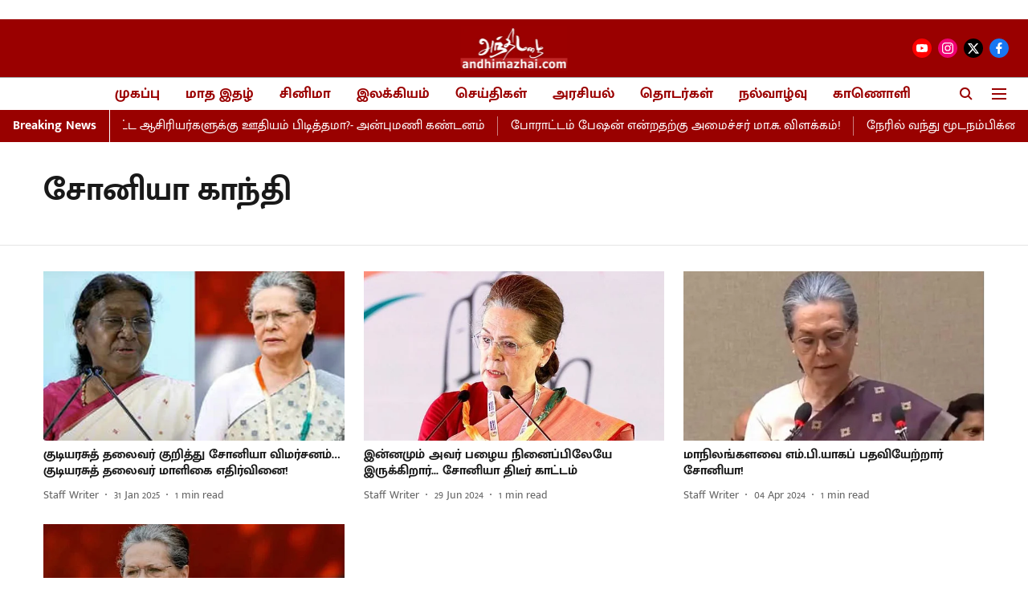

--- FILE ---
content_type: text/html; charset=utf-8
request_url: https://www.andhimazhai.com/topic/%E0%AE%9A%E0%AF%8B%E0%AE%A9%E0%AE%BF%E0%AE%AF%E0%AE%BE-%E0%AE%95%E0%AE%BE%E0%AE%A8%E0%AF%8D%E0%AE%A4%E0%AE%BF
body_size: 52162
content:
<!DOCTYPE html>
<html lang="ta" dir="ltr">
<head>
    <meta charset="utf-8"/>
    <title>சோனியா காந்தி</title><link rel="canonical" href="https://www.andhimazhai.com/topic/%E0%AE%9A%E0%AF%8B%E0%AE%A9%E0%AE%BF%E0%AE%AF%E0%AE%BE-%E0%AE%95%E0%AE%BE%E0%AE%A8%E0%AF%8D%E0%AE%A4%E0%AE%BF"/><meta name="description" content="Read stories listed under on சோனியா காந்தி"/><meta name="title" content="சோனியா காந்தி"/><meta name="keywords" content="சோனியா காந்தி"/><meta property="og:type" content="website"/><meta property="og:url" content="https://www.andhimazhai.com/topic/%E0%AE%9A%E0%AF%8B%E0%AE%A9%E0%AE%BF%E0%AE%AF%E0%AE%BE-%E0%AE%95%E0%AE%BE%E0%AE%A8%E0%AF%8D%E0%AE%A4%E0%AE%BF"/><meta property="og:title" content="சோனியா காந்தி"/><meta property="og:description" content="Read stories listed under on சோனியா காந்தி"/><meta name="twitter:card" content="summary_large_image"/><meta name="twitter:title" content="சோனியா காந்தி"/><meta name="twitter:description" content="Read stories listed under on சோனியா காந்தி"/><meta name="twitter:site" content="@Andhimazhai"/><meta name="twitter:domain" content="https://www.andhimazhai.com"/><meta property="fb:app_id" content="1113250065862572"/><meta property="og:site_name" content="Andhimazhai"/><script type="application/ld+json">{"@context":"http://schema.org","@type":"BreadcrumbList","itemListElement":[{"@type":"ListItem","position":1,"name":"Home","item":"https://www.andhimazhai.com"}]}</script>
    <link href="/manifest.json" rel="manifest">
    <link rel="icon" href="/favicon.ico" type="image/x-icon">
    <meta content="width=device-width, initial-scale=1" name="viewport">
    <meta name="apple-mobile-web-app-capable" content="yes">
    <meta name="apple-mobile-web-app-status-bar-style" content="black">
    <meta name="apple-mobile-web-app-title" content="andhimazhai">
    <meta name="theme-color" content="#9a0000">

    <meta name="google-site-verification" content="HB2y0ssuq_zC3fSzbgczKsi2kIX4vfOeqwaBZKSFBDw"/><meta property="fb:pages" content=""/>

    
  
<script type="application/javascript">
  (() => setTimeout(() => {
    const scriptTag = document.createElement("script");
    scriptTag.setAttribute("src", "https://cdn.onesignal.com/sdks/OneSignalSDK.js");
    scriptTag.setAttribute("async", "true");
    const head = document.head;
    head.insertBefore(scriptTag, head.firstElementChild);
  }, 4000))();
  
  var OneSignal = OneSignal || [];
  OneSignal.push(function() {
    OneSignal.init({
      appId: "b7920cd4-e5a3-4f5b-8d76-00eaee2e4b68",
      notifyButton: {
        enable: true
      },
      autoRegister: true,
      persistNotification: false,
      safari_web_id: ""
    });
  });

  OneSignal.push(function() {
    OneSignal.sendTag("andhimazhai-breaking-news", "true").then(function(tagsSent) {
      console.info("Onesignal tags sent --> ", tagsSent);
    });
  });
</script>




            
  
        <script async src="//pagead2.googlesyndication.com/pagead/js/adsbygoogle.js"></script>
        <script>
        (adsbygoogle = window.adsbygoogle || []).push({
          google_ad_client: "pub-8199404933527841",
          enable_page_level_ads: true
        });
        </script>
  


    
    <!-- Styles for CLS start-->
    <style>
        :root {
            --logoWidth: ;
            --logoHeight: ;
        }
        .header-height {
            height: 48px !important;
        }
        .sticky-header-height {
            height:  48px !important;
        }
        .logoHeight {
            max-height: 32px !important;
            max-width: 122px !important;
        }
        @media (min-width: 768px) {
            :root {
                --logoWidth: ;
                --logoHeight: ;
            }
            .header-height {
                height: 73px !important;
            }
            .sticky-header-height {
                height: 113px !important;
            }
            .logoHeight {
                max-height: 56px !important;
                max-width: 300px !important;
            }
        }
    </style>
   <!-- Styles for CLS end-->

    <style>
         
        /* tamil */
@font-face {
  font-family: 'Mukta Malar';
  font-style: normal;
  font-weight: 400;
  src: url(https://fonts.gstatic.com/s/muktamalar/v14/MCoXzAXyz8LOE2FpJMxZqIvpJ_U5wA.woff2) format('woff2');
  unicode-range: U+0964-0965, U+0B82-0BFA, U+200C-200D, U+20B9, U+25CC;
font-display: swap; }
/* latin-ext */
@font-face {
  font-family: 'Mukta Malar';
  font-style: normal;
  font-weight: 400;
  src: url(https://fonts.gstatic.com/s/muktamalar/v14/MCoXzAXyz8LOE2FpJMxZqIvxJ_U5wA.woff2) format('woff2');
  unicode-range: U+0100-02BA, U+02BD-02C5, U+02C7-02CC, U+02CE-02D7, U+02DD-02FF, U+0304, U+0308, U+0329, U+1D00-1DBF, U+1E00-1E9F, U+1EF2-1EFF, U+2020, U+20A0-20AB, U+20AD-20C0, U+2113, U+2C60-2C7F, U+A720-A7FF;
font-display: swap; }
/* latin */
@font-face {
  font-family: 'Mukta Malar';
  font-style: normal;
  font-weight: 400;
  src: url(https://fonts.gstatic.com/s/muktamalar/v14/MCoXzAXyz8LOE2FpJMxZqIv_J_U.woff2) format('woff2');
  unicode-range: U+0000-00FF, U+0131, U+0152-0153, U+02BB-02BC, U+02C6, U+02DA, U+02DC, U+0304, U+0308, U+0329, U+2000-206F, U+20AC, U+2122, U+2191, U+2193, U+2212, U+2215, U+FEFF, U+FFFD;
font-display: swap; }
/* tamil */
@font-face {
  font-family: 'Mukta Malar';
  font-style: normal;
  font-weight: 700;
  src: url(https://fonts.gstatic.com/s/muktamalar/v14/MCoKzAXyz8LOE2FpJMxZqINEAuAQ4WveoA.woff2) format('woff2');
  unicode-range: U+0964-0965, U+0B82-0BFA, U+200C-200D, U+20B9, U+25CC;
font-display: swap; }
/* latin-ext */
@font-face {
  font-family: 'Mukta Malar';
  font-style: normal;
  font-weight: 700;
  src: url(https://fonts.gstatic.com/s/muktamalar/v14/MCoKzAXyz8LOE2FpJMxZqINEAuAI4WveoA.woff2) format('woff2');
  unicode-range: U+0100-02BA, U+02BD-02C5, U+02C7-02CC, U+02CE-02D7, U+02DD-02FF, U+0304, U+0308, U+0329, U+1D00-1DBF, U+1E00-1E9F, U+1EF2-1EFF, U+2020, U+20A0-20AB, U+20AD-20C0, U+2113, U+2C60-2C7F, U+A720-A7FF;
font-display: swap; }
/* latin */
@font-face {
  font-family: 'Mukta Malar';
  font-style: normal;
  font-weight: 700;
  src: url(https://fonts.gstatic.com/s/muktamalar/v14/MCoKzAXyz8LOE2FpJMxZqINEAuAG4Ws.woff2) format('woff2');
  unicode-range: U+0000-00FF, U+0131, U+0152-0153, U+02BB-02BC, U+02C6, U+02DA, U+02DC, U+0304, U+0308, U+0329, U+2000-206F, U+20AC, U+2122, U+2191, U+2193, U+2212, U+2215, U+FEFF, U+FFFD;
font-display: swap; }
/* tamil */
@font-face {
  font-family: 'Mukta Malar';
  font-style: normal;
  font-weight: 400;
  src: url(https://fonts.gstatic.com/s/muktamalar/v14/MCoXzAXyz8LOE2FpJMxZqIvpJ_U5wA.woff2) format('woff2');
  unicode-range: U+0964-0965, U+0B82-0BFA, U+200C-200D, U+20B9, U+25CC;
font-display: swap; }
/* latin-ext */
@font-face {
  font-family: 'Mukta Malar';
  font-style: normal;
  font-weight: 400;
  src: url(https://fonts.gstatic.com/s/muktamalar/v14/MCoXzAXyz8LOE2FpJMxZqIvxJ_U5wA.woff2) format('woff2');
  unicode-range: U+0100-02BA, U+02BD-02C5, U+02C7-02CC, U+02CE-02D7, U+02DD-02FF, U+0304, U+0308, U+0329, U+1D00-1DBF, U+1E00-1E9F, U+1EF2-1EFF, U+2020, U+20A0-20AB, U+20AD-20C0, U+2113, U+2C60-2C7F, U+A720-A7FF;
font-display: swap; }
/* latin */
@font-face {
  font-family: 'Mukta Malar';
  font-style: normal;
  font-weight: 400;
  src: url(https://fonts.gstatic.com/s/muktamalar/v14/MCoXzAXyz8LOE2FpJMxZqIv_J_U.woff2) format('woff2');
  unicode-range: U+0000-00FF, U+0131, U+0152-0153, U+02BB-02BC, U+02C6, U+02DA, U+02DC, U+0304, U+0308, U+0329, U+2000-206F, U+20AC, U+2122, U+2191, U+2193, U+2212, U+2215, U+FEFF, U+FFFD;
font-display: swap; }
/* tamil */
@font-face {
  font-family: 'Mukta Malar';
  font-style: normal;
  font-weight: 700;
  src: url(https://fonts.gstatic.com/s/muktamalar/v14/MCoKzAXyz8LOE2FpJMxZqINEAuAQ4WveoA.woff2) format('woff2');
  unicode-range: U+0964-0965, U+0B82-0BFA, U+200C-200D, U+20B9, U+25CC;
font-display: swap; }
/* latin-ext */
@font-face {
  font-family: 'Mukta Malar';
  font-style: normal;
  font-weight: 700;
  src: url(https://fonts.gstatic.com/s/muktamalar/v14/MCoKzAXyz8LOE2FpJMxZqINEAuAI4WveoA.woff2) format('woff2');
  unicode-range: U+0100-02BA, U+02BD-02C5, U+02C7-02CC, U+02CE-02D7, U+02DD-02FF, U+0304, U+0308, U+0329, U+1D00-1DBF, U+1E00-1E9F, U+1EF2-1EFF, U+2020, U+20A0-20AB, U+20AD-20C0, U+2113, U+2C60-2C7F, U+A720-A7FF;
font-display: swap; }
/* latin */
@font-face {
  font-family: 'Mukta Malar';
  font-style: normal;
  font-weight: 700;
  src: url(https://fonts.gstatic.com/s/muktamalar/v14/MCoKzAXyz8LOE2FpJMxZqINEAuAG4Ws.woff2) format('woff2');
  unicode-range: U+0000-00FF, U+0131, U+0152-0153, U+02BB-02BC, U+02C6, U+02DA, U+02DC, U+0304, U+0308, U+0329, U+2000-206F, U+20AC, U+2122, U+2191, U+2193, U+2212, U+2215, U+FEFF, U+FFFD;
font-display: swap; }

        
        body.fonts-loaded {--primaryFont: "Mukta Malar", -apple-system, BlinkMacSystemFont, 'Segoe UI', 'Roboto', 'Oxygen', 'Ubuntu', 'Cantarell',
  'Fira Sans', 'Droid Sans', 'Helvetica Neue', sans-serif;--secondaryFont: "Mukta Malar", -apple-system, BlinkMacSystemFont, 'Segoe UI', 'Roboto', 'Oxygen', 'Ubuntu', 'Cantarell',
  'Fira Sans', 'Droid Sans', 'Helvetica Neue', sans-serif;--fontsize-larger: 24px;--fontsize-halfjumbo: 32px;--fontsize-largest: 29px;--fontsize-smaller: 11px;--fontsize-small: 13px;--fontsize-medium: 16px;}
        #sw-wrapper{position:fixed;background-color:#fff;align-items:center;margin:0 40px 48px;width:294px;height:248px;box-shadow:0 0 10px 0 rgba(0,0,0,.19);bottom:0;z-index:1001;flex-direction:column;display:none;right:0}.sw-app{font-weight:700;text-transform:capitalize}.sw-url{color:#858585;font-size:12px}#sw-wrapper .sw-wrapper--image{width:56px;margin-bottom:10px}#sw-wrapper #service-worker-popup{position:absolute;border:0;border-radius:0;bottom:32px;background-color:var(--primaryColor,#2c61ad)}#sw-wrapper #close-dialog{align-self:flex-end;border:0;background-color:transparent;color:var(--primaryColor,#000);padding:12px}#sw-wrapper #close-dialog svg{width:24px}@media (min-width:320px) and (max-width:767px){#sw-wrapper{position:fixed;background-color:#fff;width:100%;align-items:center;justify-content:start;height:248px;bottom:0;z-index:1001;flex-direction:column;margin:0}}
        </style>
    <style>
        /*! normalize.css v7.0.0 | MIT License | github.com/necolas/normalize.css */html{-ms-text-size-adjust:100%;-webkit-text-size-adjust:100%;line-height:1.15}article,aside,footer,header,nav,section{display:block}h1{font-size:2em;margin:.67em 0}figcaption,figure,main{display:block}figure{margin:1em 40px}hr{box-sizing:content-box;height:0;overflow:visible}pre{font-family:monospace;font-size:1em}a{-webkit-text-decoration-skip:objects;background-color:transparent}abbr[title]{border-bottom:none;text-decoration:underline;text-decoration:underline dotted}b,strong{font-weight:bolder}code,kbd,samp{font-family:monospace;font-size:1em}dfn{font-style:italic}mark{background-color:#ff0;color:#000}small{font-size:80%}sub,sup{font-size:75%;line-height:0;position:relative;vertical-align:baseline}sub{bottom:-.25em}sup{top:-.5em}audio,video{display:inline-block}audio:not([controls]){display:none;height:0}img{border-style:none}svg:not(:root){overflow:hidden}button,input,optgroup,select,textarea{font-family:var(--primaryFont);font-size:100%;line-height:1.15;margin:0}button,input{overflow:visible}button,select{text-transform:none}[type=reset],[type=submit],button,html [type=button]{-webkit-appearance:button}[type=button]::-moz-focus-inner,[type=reset]::-moz-focus-inner,[type=submit]::-moz-focus-inner,button::-moz-focus-inner{border-style:none;padding:0}[type=button]:-moz-focusring,[type=reset]:-moz-focusring,[type=submit]:-moz-focusring,button:-moz-focusring{outline:1px dotted ButtonText}fieldset{padding:.35em .75em .625em}legend{box-sizing:border-box;color:inherit;display:table;max-width:100%;padding:0;white-space:normal}progress{display:inline-block;vertical-align:baseline}textarea{overflow:auto}[type=checkbox],[type=radio]{box-sizing:border-box;padding:0}[type=number]::-webkit-inner-spin-button,[type=number]::-webkit-outer-spin-button{height:auto}[type=search]{-webkit-appearance:textfield;outline-offset:-2px}[type=search]::-webkit-search-cancel-button,[type=search]::-webkit-search-decoration{-webkit-appearance:none}::-webkit-file-upload-button{-webkit-appearance:button;font:inherit}details,menu{display:block}summary{display:list-item}canvas{display:inline-block}[hidden],template{display:none}:root{--transparentBlack:rgba(53,53,53,.5);--blackTransparent:rgba(0,0,0,.2);--rgbBlack:0,0,0;--rgbWhite:255,255,255;--white:#fff;--black:#000;--shaded-grey:#6f6d70;--base-blue:#2f73e4;--slighty-darker-blue:#4860bc;--gray-light:#818181;--grey:#dadada;--light-blue:#e7e7f6;--orange:#e84646;--light-gray:#333;--off-grey:#dadee1;--lighter-gray:#797979;--darkest-gray:#333;--darker-gray:#313131;--faded-gray:#0f0f0f;--red:#ff7171;--bright-red:#de0c0b;--blue:#023048;--gray:#5c5c5c;--gray-darkest:#232323;--gray-lighter:#a4a4a4;--gray-lightest:#e9e6e6;--facebook:#4e71a8;--twitter:#1cb7eb;--linkedin:#0077b5;--whatsapp:#25d366;--concrete:#f2f2f2;--tundora:#4c4c4c;--greyBlack:#464646;--gray-whiter:#d8d8d8;--gray-white-fa:#fafafa;--lightBlue:#5094fb;--whitest:#eaeaea;--darkBlue:#132437;--paragraphColor:#4d4d4d;--success:#2dbe65;--defaultDarkBackground:#262626;--defaultDarkBorder:rgba(161,175,194,.1);--font-size-smaller:12px;--font-size-small:14px;--font-size-base:16px;--font-size-medium:18px;--fontsize-large:24px;--fontsize-larger:32px;--oneColWidth:73px;--sevenColWidth:655px;--outerSpace:calc(50vw - 594px);--headerWidth:122px;--headerLargeWidth:190px;--headerHeight:32px;--bold:bold;--normal:normal}@media (min-width:768px){:root{--headerWidth:300px;--headerHeight:56px;--headerLargeWidth:300px}}html{font-size:100%}body{font-family:var(--primaryFont);font-size:1rem;font-weight:400;line-height:var(--bodyLineHeight);text-rendering:auto}h1,h2,h3,h4,h5,h6,ol,p,ul{font-weight:400;margin:0;padding:0}h1{font-size:2.25rem;font-weight:300;line-height:1.38889rem}h1,h2{font-family:var(--primaryFont)}h2{font-size:2rem;line-height:2.22222rem;padding:.75rem 0 .5rem}h3{font-family:var(--primaryFont);font-size:1.8125rem;line-height:1.24138rem;word-break:normal}h4{font-size:1.5rem}h4,h5{font-weight:700;line-height:1.33333rem}h5{font-size:1.125rem}h6{font-size:.8125rem;line-height:1.23077rem}p{font-size:1rem;line-height:var(--bodyLineHeight)}li,p{font-family:var(--primaryFont)}:root{--zIndex-60:600;--zIndex-header-item:601;--zIndex-social:499;--zIndex-social-popup:1000;--zIndex-sub-menu:9;--zIndex-99:99;--zIndex-search:999;--zIndex-menu:2;--zIndex-loader-overlay:1100}.play-icon{position:relative}.play-icon:after,.play-icon:before{content:"";display:block;left:50%;position:absolute;top:50%;transform:translateX(-50%) translateY(-50%)}.play-icon:before{background:#000;border-radius:50%;height:46px;opacity:.8;width:46px;z-index:10}@media (min-width:768px){.play-icon:before{height:60px;width:60px}}.play-icon:after{border-bottom:7px solid transparent;border-left:11px solid #fff;border-top:7px solid transparent;height:0;margin-left:2px;width:0;z-index:11}@media (min-width:768px){.play-icon:after{border-bottom:9px solid transparent;border-left:15px solid #fff;border-top:9px solid transparent}}.play-icon--small:before{height:46px;width:46px}@media (min-width:768px){.play-icon--small:before{height:46px;width:46px}}.play-icon--small:after{border-bottom:7px solid transparent;border-left:11px solid #fff;border-top:7px solid transparent}@media (min-width:768px){.play-icon--small:after{border-bottom:9px solid transparent;border-left:15px solid #fff;border-top:9px solid transparent}}.play-icon--medium:before{height:46px;width:46px}@media (min-width:768px){.play-icon--medium:before{height:65px;width:65px}}.play-icon--medium:after{border-bottom:7px solid transparent;border-left:11px solid #fff;border-top:7px solid transparent}@media (min-width:768px){.play-icon--medium:after{border-bottom:13px solid transparent;border-left:20px solid #fff;border-top:13px solid transparent}}.play-icon--large:before{height:46px;width:46px}@media (min-width:768px){.play-icon--large:before{height:100px;width:100px}}.play-icon--large:after{border-bottom:7px solid transparent;border-left:11px solid #fff;border-top:7px solid transparent}@media (min-width:768px){.play-icon--large:after{border-bottom:15px solid transparent;border-left:22px solid #fff;border-top:15px solid transparent}}.component-wrapper{overflow:auto;padding:32px 15px}.component-wrapper,.maxwidth-wrapper{margin-left:auto;margin-right:auto;max-width:1172px}.component-wrapper-fluid{margin-bottom:15px}@media (min-width:768px){.component-wrapper-fluid{padding-top:15px}}.card-background-color{background-color:var(--white)}.card>:nth-child(3){clear:both;content:""}.app-ad{overflow:hidden;text-align:center;width:100%}.app-ad--vertical{padding-bottom:15px;text-align:center}@media (min-width:768px){.app-ad--vertical{text-align:right}}.app-ad--mrec .adBox,.app-ad--mrec .adbutler-wrapper{padding:30px 0}.app-ad--story-mrec .adBox,.app-ad--story-mrec .adbutler-wrapper{padding-bottom:35px}.app-ad--leaderboard .adBox,.app-ad--leaderboard .adbutler-wrapper{padding:8px}.app-ad--horizontal{clear:both}.app-ad--horizontal .adBox,.app-ad--horizontal .adbutler-wrapper{padding:15px 0}.app-ad--story-horizontal .adBox,.app-ad--story-horizontal .adbutler-wrapper{padding-bottom:25px}.app-ad--grid-horizontal{grid-column:1/4}.video-play-icon{display:block;position:relative}.video-play-icon:before{background-size:88px;content:"";display:block;height:90px;left:50%;position:absolute;top:50%;transform:translate(-50%,-50%);width:90px;z-index:10}.qt-button{border-radius:100px;color:#fff;font-family:var(--primaryFont);font-size:1rem;font-weight:300;padding:10px 28px;text-align:center}.qt-button:hover{cursor:pointer}.qt-button--primary{background:#2f73e4}.qt-button--secondary{background:#2f73e4;border:1px solid #fff}.qt-button--transparent{background:transparent;border:2px solid #2f73e4;color:#2f73e4}.overlay{background:rgba(0,0,0,.09);display:none;height:100%;left:0;position:fixed;top:0;width:100%;z-index:600}.overlay--active{display:block}.sidebar{height:100%;left:0;overflow:scroll;padding:50px 48px;position:fixed;top:0;transform:translateX(-100%);transition:transform 375ms cubic-bezier(0,0,.2,1);width:100%;z-index:601}@media (min-width:768px){.sidebar{width:445px}}.sidebar.open{background-color:var(--headerBackgroundColor,#fff);color:var(--headerTextColor,#333);transform:translateX(0);transition:transform 375ms cubic-bezier(.4,0,1,1)}.ltr-side-bar{left:auto;right:0;transform:translateX(100%)}.ltr-arrow{left:0;position:absolute;right:unset}.sidebar.open.ltr-side-bar{transform:translateX(0)}.sidebar__nav__logo{font-family:var(--primaryFont);font-size:2.125rem;font-weight:700;margin-bottom:60px}.sidebar__nav__logo:after,.sidebar__nav__logo:before{content:"";display:table}.sidebar__nav__logo:after{clear:both}.sidebar__nav__logo .logo{color:#2f73e4;display:inline-block;float:left;font-family:var(--primaryFont);font-size:2.125rem;font-weight:700;max-width:210px;padding:0}.sidebar__nav__logo .logo .app-logo__element{max-height:85px;object-fit:contain}.sidebar__nav__logo .close{color:var(--headerIconColor,#a9a9a9);cursor:pointer;float:right;font-weight:300;height:22px;position:relative;top:16px;width:22px}.sidebar__social li{display:inline-block}.sidebar__social li a{margin-right:25px}ul.sidebar__info{border-top:2px solid #2f73e4;margin:0 0 50px;padding-top:30px}ul.sidebar__info li a{font-size:1.375rem!important;font-weight:300}ul.submenu li a{color:var(--headerTextColor,#a9a9a9);font-size:1.375rem;padding-bottom:25px}.sidebar__nav{font-family:var(--primaryFont)}.sidebar__nav ul{list-style:none;margin:0;padding:0}.sidebar__nav ul li{clear:both}.sidebar__nav ul li a,.sidebar__nav ul li span{cursor:pointer;display:block;font-size:1.625rem;font-weight:300;padding-bottom:30px}.sidebar__nav ul li a:hover,.sidebar__nav ul li span:hover{color:var(--headerIconColor,#a9a9a9)}.sidebar__nav ul li.has--submenu .submenu-arrow{float:right}.sidebar__nav ul li.has--submenu a,.sidebar__nav ul li.has--submenu div{display:flex;justify-content:space-between}.sidebar__nav ul li.has--submenu .submenu-arrow:after{border-style:solid;border-width:.07em .07em 0 0;color:#9e9e9e;content:"";display:inline-block;float:right;height:.45em;position:relative;top:.45em;transform:rotate(135deg);transition:transform .3s;vertical-align:top;width:.45em;will-change:transform}.sidebar__nav ul li.has--submenu.open .submenu-arrow:after{top:.65em;transform:rotate(315deg)}ul.submenu li a:hover{color:var(--headerIconColor,#a9a9a9)}ul.submenu{display:none;padding-left:38px}input,ul.submenu--show{display:block}input{background:#fff;border:none;border-radius:4px;color:#a3a3a3;font-weight:300;padding:10px 15px;width:100%}button{border-radius:100px;color:#fff;font-size:1rem;padding:10px 27px}.qt-search{align-items:center;display:flex;position:relative}.qt-search__form-wrapper{width:100%}.qt-search__form-wrapper form input{background-color:transparent;border-bottom:1px solid #d8d8d8;border-radius:0;font-size:32px;font-weight:700;opacity:.5;outline:none;padding:8px 0}.qt-search__form .search-icon{background:transparent;border:none;cursor:pointer;height:24px;outline:none;position:absolute;right:0;top:0;width:24px}html[dir=rtl] .search-icon{left:0;right:auto}.loader-overlay-container{align-items:center;background-color:rgba(0,0,0,.8);bottom:0;display:flex;flex-direction:column-reverse;justify-content:center;left:0;position:fixed;right:0;top:0;z-index:var(--zIndex-loader-overlay)}.spinning-loader{animation:spinAnimation 1.1s ease infinite;border-radius:50%;font-size:10px;height:1em;position:relative;text-indent:-9999em;transform:translateZ(0);width:1em}@keyframes spinAnimation{0%,to{box-shadow:0 -2.6em 0 0 var(--white),1.8em -1.8em 0 0 var(--blackTransparent),2.5em 0 0 0 var(--blackTransparent),1.75em 1.75em 0 0 var(--blackTransparent),0 2.5em 0 0 var(--blackTransparent),-1.8em 1.8em 0 0 var(--blackTransparent),-2.6em 0 0 0 hsla(0,0%,100%,.5),-1.8em -1.8em 0 0 hsla(0,0%,100%,.7)}12.5%{box-shadow:0 -2.6em 0 0 hsla(0,0%,100%,.7),1.8em -1.8em 0 0 var(--white),2.5em 0 0 0 var(--blackTransparent),1.75em 1.75em 0 0 var(--blackTransparent),0 2.5em 0 0 var(--blackTransparent),-1.8em 1.8em 0 0 var(--blackTransparent),-2.6em 0 0 0 var(--blackTransparent),-1.8em -1.8em 0 0 hsla(0,0%,100%,.5)}25%{box-shadow:0 -2.6em 0 0 hsla(0,0%,100%,.5),1.8em -1.8em 0 0 hsla(0,0%,100%,.7),2.5em 0 0 0 var(--white),1.75em 1.75em 0 0 var(--blackTransparent),0 2.5em 0 0 var(--blackTransparent),-1.8em 1.8em 0 0 var(--blackTransparent),-2.6em 0 0 0 var(--blackTransparent),-1.8em -1.8em 0 0 var(--blackTransparent)}37.5%{box-shadow:0 -2.6em 0 0 var(--blackTransparent),1.8em -1.8em 0 0 hsla(0,0%,100%,.5),2.5em 0 0 0 hsla(0,0%,100%,.7),1.75em 1.75em 0 0 var(--white),0 2.5em 0 0 var(--blackTransparent),-1.8em 1.8em 0 0 var(--blackTransparent),-2.6em 0 0 0 var(--blackTransparent),-1.8em -1.8em 0 0 var(--blackTransparent)}50%{box-shadow:0 -2.6em 0 0 var(--blackTransparent),1.8em -1.8em 0 0 var(--blackTransparent),2.5em 0 0 0 hsla(0,0%,100%,.5),1.75em 1.75em 0 0 hsla(0,0%,100%,.7),0 2.5em 0 0 var(--white),-1.8em 1.8em 0 0 var(--blackTransparent),-2.6em 0 0 0 var(--blackTransparent),-1.8em -1.8em 0 0 var(--blackTransparent)}62.5%{box-shadow:0 -2.6em 0 0 var(--blackTransparent),1.8em -1.8em 0 0 var(--blackTransparent),2.5em 0 0 0 var(--blackTransparent),1.75em 1.75em 0 0 hsla(0,0%,100%,.5),0 2.5em 0 0 hsla(0,0%,100%,.7),-1.8em 1.8em 0 0 var(--white),-2.6em 0 0 0 var(--blackTransparent),-1.8em -1.8em 0 0 var(--blackTransparent)}75%{box-shadow:0 -2.6em 0 0 var(--blackTransparent),1.8em -1.8em 0 0 var(--blackTransparent),2.5em 0 0 0 var(--blackTransparent),1.75em 1.75em 0 0 var(--blackTransparent),0 2.5em 0 0 hsla(0,0%,100%,.5),-1.8em 1.8em 0 0 hsla(0,0%,100%,.7),-2.6em 0 0 0 var(--white),-1.8em -1.8em 0 0 var(--blackTransparent)}87.5%{box-shadow:0 -2.6em 0 0 var(--blackTransparent),1.8em -1.8em 0 0 var(--blackTransparent),2.5em 0 0 0 var(--blackTransparent),1.75em 1.75em 0 0 var(--blackTransparent),0 2.5em 0 0 var(--blackTransparent),-1.8em 1.8em 0 0 hsla(0,0%,100%,.5),-2.6em 0 0 0 hsla(0,0%,100%,.7),-1.8em -1.8em 0 0 var(--white)}}.icon.loader{fill:var(--primaryColor);height:50px;left:calc(50% - 50px);position:fixed;top:calc(50% - 25px);width:100px}:root{--arrow-c-brand1:#ff214b;--arrow-c-brand2:#1bbb87;--arrow-c-brand3:#6fe7c0;--arrow-c-brand4:#f6f8ff;--arrow-c-brand5:#e9e9e9;--arrow-c-accent1:#2fd072;--arrow-c-accent2:#f5a623;--arrow-c-accent3:#f81010;--arrow-c-accent4:#d71212;--arrow-c-accent5:#f2f2f2;--arrow-c-accent6:#e8eaed;--arrow-c-mono1:#000;--arrow-c-mono2:rgba(0,0,0,.9);--arrow-c-mono3:rgba(0,0,0,.7);--arrow-c-mono4:rgba(0,0,0,.6);--arrow-c-mono5:rgba(0,0,0,.3);--arrow-c-mono6:rgba(0,0,0,.2);--arrow-c-mono7:rgba(0,0,0,.1);--arrow-c-invert-mono1:#fff;--arrow-c-invert-mono2:hsla(0,0%,100%,.9);--arrow-c-invert-mono3:hsla(0,0%,100%,.7);--arrow-c-invert-mono4:hsla(0,0%,100%,.6);--arrow-c-invert-mono5:hsla(0,0%,100%,.3);--arrow-c-invert-mono6:hsla(0,0%,100%,.2);--arrow-c-invert-mono7:hsla(0,0%,100%,.1);--arrow-c-invert-mono8:#dedede;--arrow-c-invert-mono9:hsla(0,0%,87%,.1);--arrow-c-dark:#0d0d0d;--arrow-c-light:#fff;--arrow-spacing-xxxs:2px;--arrow-spacing-xxs:4px;--arrow-spacing-xs:8px;--arrow-spacing-s:12px;--arrow-spacing-m:16px;--arrow-spacing-20:20px;--arrow-spacing-l:24px;--arrow-spacing-xl:32px;--arrow-spacing-28:28px;--arrow-spacing-48:48px;--arrow-spacing-40:40px;--arrow-spacing-96:96px;--arrow-fs-tiny:14px;--arrow-fs-xs:16px;--arrow-fs-s:18px;--arrow-fs-m:20px;--arrow-fs-l:24px;--arrow-fs-xl:26px;--arrow-fs-xxl:30px;--arrow-fs-huge:32px;--arrow-fs-big:40px;--arrow-fs-jumbo:54px;--arrow-fs-28:28px;--arrow-typeface-primary:-apple-system,BlinkMacSystemFont,"Helvetica Neue",Helvetica,Arial,sans-serif;--arrow-typeface-secondary:Verdana,Geneva,Tahoma,sans-serif;--arrow-sans-serif:sans-serif;--arrow-lh-1:1;--arrow-lh-2:1.2;--arrow-lh-3:1.3;--arrow-lh-4:1.4;--arrow-lh-5:1.5;--arrow-fw-light:300;--arrow-fw-normal:400;--arrow-fw-500:500;--arrow-fw-semi-bold:600;--arrow-fw-bold:700;--light-border:var(--arrow-c-invert-mono7);--dark-border:var(--arrow-c-mono7);--fallback-img:#e8e8e8;--z-index-9:9;--z-index-1:1}.arrow-component{-webkit-font-smoothing:antialiased;-moz-osx-font-smoothing:grayscale;-moz-font-feature-settings:"liga" on;font-family:var(--arrow-typeface-primary);font-weight:var(--arrow-fw-normal);text-rendering:optimizeLegibility}.arrow-component h1,.arrow-component h2,.arrow-component h3,.arrow-component h4,.arrow-component h5,.arrow-component h6,.arrow-component ol,.arrow-component ul{font-family:var(--arrow-typeface-primary)}.arrow-component li,.arrow-component p{font-size:var(--arrow-fs-xs);line-height:var(--arrow-lh-1)}.arrow-component figure{margin:0;padding:0}.arrow-component h1{font-size:var(--arrow-fs-28);font-stretch:normal;font-style:normal;font-weight:var(--arrow-fw-bold);letter-spacing:normal;line-height:var(--arrow-lh-3)}@media only screen and (min-width:768px){.arrow-component h1{font-size:var(--arrow-fs-big)}}.arrow-component h2{font-size:var(--arrow-fs-l);font-stretch:normal;font-style:normal;font-weight:var(--arrow-fw-bold);letter-spacing:normal;line-height:var(--arrow-lh-3)}@media only screen and (min-width:768px){.arrow-component h2{font-size:var(--arrow-fs-huge)}}.arrow-component h3{font-size:var(--arrow-fs-m);font-stretch:normal;font-style:normal;font-weight:var(--arrow-fw-bold);letter-spacing:normal;line-height:var(--arrow-lh-3)}@media only screen and (min-width:768px){.arrow-component h3{font-size:var(--arrow-fs-l)}}.arrow-component h4{font-size:var(--arrow-fs-s);font-stretch:normal;font-style:normal;font-weight:var(--arrow-fw-bold);letter-spacing:normal;line-height:var(--arrow-lh-3)}@media only screen and (min-width:768px){.arrow-component h4{font-size:var(--arrow-fs-m)}}.arrow-component h5{font-size:var(--arrow-fs-xs);font-stretch:normal;font-style:normal;font-weight:var(--arrow-fw-bold);letter-spacing:normal;line-height:var(--arrow-lh-3)}@media only screen and (min-width:768px){.arrow-component h5{font-size:var(--arrow-fs-s)}}.arrow-component h6{font-size:var(--arrow-fs-xs);font-weight:var(--arrow-fw-bold);line-height:var(--arrow-lh-3)}.arrow-component h6,.arrow-component p{font-stretch:normal;font-style:normal;letter-spacing:normal}.arrow-component p{font-family:var(--arrow-typeface-secondary);font-size:var(--arrow-fs-m);font-weight:400;line-height:var(--arrow-lh-5);word-break:break-word}.arrow-component.full-width-with-padding{margin-left:calc(-50vw + 50%);margin-right:calc(-50vw + 50%);padding:var(--arrow-spacing-m) calc(50vw - 50%) var(--arrow-spacing-xs) calc(50vw - 50%)}.p-alt{font-size:var(--arrow-fs-xs);font-stretch:normal;font-style:normal;font-weight:400;letter-spacing:normal;line-height:var(--arrow-lh-5)}.author-name,.time{font-weight:400}.author-name,.section-tag,.time{font-size:var(--arrow-fs-tiny);font-stretch:normal;font-style:normal;letter-spacing:normal}.section-tag{font-weight:700;line-height:normal}.arr-hidden-desktop{display:none}@media only screen and (max-width:768px){.arr-hidden-desktop{display:block}}.arr-hidden-mob{display:block}@media only screen and (max-width:768px){.arr-hidden-mob{display:none}}.arr-custom-style a{border-bottom:1px solid var(--arrow-c-mono2);color:var(--arrow-c-mono2)}.arr-story-grid{grid-column-gap:var(--arrow-spacing-l);display:grid;grid-template-columns:repeat(4,minmax(auto,150px));margin:0 12px;position:relative}@media only screen and (min-width:768px){.arr-story-grid{grid-template-columns:[grid-start] minmax(48px,auto) [container-start] repeat(12,minmax(auto,55px)) [container-end] minmax(48px,auto) [grid-end];margin:unset}}@media only screen and (min-width:768px) and (min-width:1025px){.arr-story-grid{grid-template-columns:[grid-start] minmax(56px,auto) [container-start] repeat(12,minmax(auto,73px)) [container-end] minmax(56px,auto) [grid-end]}}.content-style{display:contents}.with-rounded-corners,.with-rounded-corners img{border-radius:var(--arrow-spacing-s)}.arr-image-placeholder{background-color:#f0f0f0}.arr--share-sticky-wrapper{bottom:0;justify-items:flex-start;margin:var(--arrow-spacing-l) 0;position:absolute;right:0;top:120px}@media only screen and (min-width:1025px){.arr--share-sticky-wrapper{left:0;right:unset}}html[dir=rtl] .arr--share-sticky-wrapper{left:0;right:unset}@media only screen and (min-width:1025px){html[dir=rtl] .arr--share-sticky-wrapper{left:unset;right:0}}:root{--max-width-1172:1172px;--spacing-40:40px}body{--arrow-typeface-primary:var(--primaryFont);--arrow-typeface-secondary:var(--secondaryFont);--arrow-c-brand1:var(--primaryColor);--fallback-img:var(--primaryColor);background:#f5f5f5;color:var(--textColor);margin:0;overflow-anchor:none;overflow-x:hidden}#container{min-height:100vh;width:100%}#header-logo img,#header-logo-mobile img{align-content:center;height:var(--logoHeight);width:var(--logoWidth)}.breaking-news-wrapper{min-height:32px}@media (min-width:768px){.breaking-news-wrapper{min-height:40px}}.breaking-news-wrapper.within-container{min-height:48px}@media (min-width:768px){.breaking-news-wrapper.within-container{min-height:72px}}#row-4{max-width:1172px;min-height:100%}*{box-sizing:border-box}.container{margin:0 auto;max-width:1172px;padding:0 16px}h1{font-family:Open Sans,sans-serif;font-size:1.875rem;font-weight:800;margin:10px 0;text-transform:uppercase}h1 span{font-family:Cardo,serif;font-size:1.5rem;font-style:italic;font-weight:400;margin:0 5px;text-transform:none}.toggle{display:block;height:30px;margin:30px auto 10px;width:28px}.toggle span:after,.toggle span:before{content:"";left:0;position:absolute;top:-9px}.toggle span:after{top:9px}.toggle span{display:block;position:relative}.toggle span,.toggle span:after,.toggle span:before{backface-visibility:hidden;background-color:#000;border-radius:2px;height:5px;transition:all .3s;width:100%}.toggle.on span{background-color:transparent}.toggle.on span:before{background-color:#fff;transform:rotate(45deg) translate(5px,5px)}.toggle.on span:after{background-color:#fff;transform:rotate(-45deg) translate(7px,-8px)}.story-card__image.story-card__image--cover.set-fallback{padding:0}a{color:inherit;text-decoration:none}.arr--headline,.arr--story-headline{word-break:break-word}.arrow-component.arr--four-col-sixteen-stories .arr--collection-name h3,.arrow-component.arr--two-col-four-story-highlight .arr--collection-name h3{font-size:inherit;font-weight:inherit}.arrow-component.arr--collection-name .arr-collection-name-border-left{font-size:1.625rem!important;margin-left:-4px;min-width:8px;width:8px}@media (min-width:768px){.arrow-component.arr--collection-name .arr-collection-name-border-left{font-size:2.125rem!important}}.arrow-component.arr--headline h2{padding:0}.sticky-layer{box-shadow:0 1px 6px 0 rgba(0,0,0,.1);left:0;position:fixed;right:0;top:0;z-index:var(--zIndex-search)}.ril__toolbarItem .arr--hyperlink-button{position:relative;top:6px}.arr--text-element p{margin-bottom:15px;word-break:break-word}.arr--text-element ul li{font-family:var(--arrow-typeface-secondary);font-size:var(--arrow-fs-s);line-height:var(--arrow-lh-5);margin-bottom:4px;word-break:break-word}@media (min-width:768px){.arr--text-element ul li{font-size:var(--arrow-fs-m)}}.arr--text-element ol li{margin-bottom:4px}.arr--text-element ul li p{margin-bottom:unset}.arr--blurb-element blockquote{margin:unset}.arr--quote-element p:first-of-type{font-family:var(--primaryFont)}.elm-onecolstorylist{grid-column:1/4}.ril-image-current{width:auto!important}.ril__image,.ril__imageNext,.ril__imagePrev{max-width:100%!important}.rtl-twoColSixStories .arr--content-wrapper{order:-1}.rtl-threeColTwelveStories{order:2}.author-card-wrapper div{display:inline!important}.mode-wrapper{min-width:52px;padding:var(--arrow-spacing-xs) var(--arrow-spacing-m)}@media (--viewport-medium ){.mode-wrapper{min-width:44px;padding:var(--arrow-spacing-xs) var(--arrow-spacing-s)}}img.qt-image{object-fit:cover;width:100%}.qt-image-16x9{margin:0;overflow:hidden;padding-top:56.25%;position:relative}.qt-image-16x9 img{left:0;position:absolute;top:0}.qt-responsive-image{margin:0;overflow:hidden;padding-top:56.25%;position:relative}@media (min-width:768px){.qt-responsive-image{padding-top:37.5%}}.qt-responsive-image img{left:0;position:absolute;top:0}.qt-image-2x3{margin:0}img{display:block;max-width:100%;width:100%}.row{clear:both}.row:after,.row:before{content:"";display:table}.row:after{clear:both}@media (min-width:768px){.col-4:nth-of-type(2n){margin-right:0}}.section__head__title{margin-bottom:20px}@media (min-width:992px){.section__head__title{margin-bottom:30px}}.sub--section{background:rgba(0,0,0,.5);color:#fff;font-size:1.25rem;font-weight:700;padding:6px 14px}.section__card--image{margin-bottom:23px}.author--submission{color:#3d3d3d;font-size:.6875rem;font-weight:300}@media (min-width:992px){.author--submission{font-size:.875rem}}.slick-next{margin-right:0}@media (min-width:992px){.slick-next{margin-right:20px}}.slick-prev{margin-left:0}@media (min-width:992px){.slick-prev{margin-left:20px}}body.dir-right{direction:rtl}.story-element-data-table{max-width:calc(100vw - 24px);overflow:auto;word-break:normal!important}@media (min-width:768px){.story-element-data-table{max-width:62vw}}@media (min-width:768px) and (min-width:1024px){.story-element-data-table{max-width:100%}}.story-element-data-table table{border-collapse:collapse;margin:0 auto}.story-element-data-table th{background-color:var(--gray-lighter)}.story-element-data-table td,.story-element-data-table th{border:1px solid var(--shaded-grey);min-width:80px;padding:5px;vertical-align:text-top}html[dir=rtl] .story-element-data-table table{direction:ltr}html[dir=rtl] .story-element-data-table td,html[dir=rtl] .story-element-data-table th{direction:rtl}.static-container{color:var(--staticTextColor);margin-bottom:15px;margin-left:auto;margin-right:auto;max-width:1172px;overflow:auto;padding:15px 15px 0}@media (min-width:768px){.static-container{padding:30px}}@media (min-width:992px){.static-container{padding:50px 120px}}.static-container__wrapper{padding:20px}@media (min-width:768px){.static-container__wrapper{padding:30px}}@media (min-width:992px){.static-container__wrapper{padding:30px 40px}}.static-container h1,.static-container__headline{color:var(--staticHeadlineColor);font-family:var(--primaryFont);font-size:1.5rem;font-weight:700;line-height:var(--headlineLineHeight);margin:10px 0;text-align:left;text-transform:capitalize}@media (min-width:768px){.static-container h1,.static-container__headline{font-size:1.5rem;margin-bottom:30px}}@media (min-width:992px){.static-container h1,.static-container__headline{font-size:2rem}}.static-container h2,.static-container__sub-headline{color:var(--staticHeadlineColor);font-size:1.25rem;font-weight:700;line-height:1.5}@media (min-width:768px){.static-container h2,.static-container__sub-headline{font-size:1.25rem}}@media (min-width:992px){.static-container h2,.static-container__sub-headline{font-size:1.5rem}}.static-container h3{color:var(--staticHeadlineColor);font-size:1rem;font-weight:700;line-height:1.5;margin-bottom:4px;margin-top:12px}@media (min-width:768px){.static-container h3{font-size:1rem}}@media (min-width:992px){.static-container h3{font-size:1.25rem}}.static-container h4{color:var(--staticHeadlineColor);font-size:1rem;font-weight:700;margin-bottom:4px;margin-top:12px}@media (min-width:992px){.static-container h4{font-size:1.125rem}}.static-container h5,.static-container h6{color:var(--staticHeadlineColor);font-size:1rem;font-weight:700;margin-bottom:4px;margin-top:12px}.static-container__media-object{display:flex;flex-direction:column}.static-container__media-object-info{color:var(--staticInfoColor);font-style:italic;margin:10px 0 15px}@media (min-width:768px){.static-container__media-object-content{display:flex}}.static-container__media-object-content__image{flex-basis:190px;flex-shrink:0;margin:0 15px 15px 0}.static-container__media-object-content__image img{border:1px solid var(--mode-color);border-radius:50%}.static-container ol,.static-container ul,.static-container__list{color:var(--staticTextColor);margin-top:15px;padding-left:20px}.static-container li{color:var(--staticTextColor)}.static-container p,.static-container__description,.static-container__list,.static-container__media-object{color:var(--staticTextColor);font-family:var(--secondaryFont);font-size:1rem;line-height:1.5;margin-bottom:15px}.static-container p:last-child,.static-container__description:last-child,.static-container__list:last-child,.static-container__media-object:last-child{margin-bottom:25px}@media (min-width:992px){.static-container p,.static-container__description,.static-container__list,.static-container__media-object{font-size:1.25rem}}.static-container__tlm-list{padding-left:20px}.static-container__subheadline{margin-bottom:10px}.static-container__footer--images{align-items:center;display:flex;flex-wrap:wrap;height:50px;justify-content:space-between;margin:30px 0}.static-container__footer--images img{height:100%;width:auto}.static-container__override-list{margin-left:17px}.static-container__override-list-item{padding-left:10px}.static-container__override-a,.static-container__override-a:active,.static-container__override-a:focus,.static-container__override-a:hover{color:var(--primaryColor);cursor:pointer;text-decoration:underline}.static-container .awards-image{margin:0 auto;width:200px}.svg-handler-m__social-svg-wrapper__C20MA,.svg-handler-m__svg-wrapper__LhbXl{align-items:center;display:flex;height:24px}.svg-handler-m__social-svg-wrapper__C20MA{margin-right:8px}.dir-right .svg-handler-m__social-svg-wrapper__C20MA{margin-left:8px;margin-right:unset}@media (min-width:768px){.svg-handler-m__mobile__1cu7J{display:none}}.svg-handler-m__desktop__oWJs5{display:none}@media (min-width:768px){.svg-handler-m__desktop__oWJs5{display:block}}.svg-handler-m__wrapper-mode-icon__hPaAN{display:flex}.breaking-news-module__title__oWZgt{background-color:var(--breakingNewsBgColor);border-right:1px solid var(--breakingNewsTextColor);color:var(--breakingNewsTextColor);display:none;font-family:var(--secondaryFont);font-size:14px;z-index:1}.dir-right .breaking-news-module__title__oWZgt{border-left:1px solid var(--breakingNewsTextColor);border-right:none;padding-left:20px}@media (min-width:1200px){.breaking-news-module__title__oWZgt{display:block;font-size:16px;font-weight:700;padding:2px 16px}}.breaking-news-module__content__9YorK{align-self:center;color:var(--breakingNewsTextColor);display:block;font-family:var(--secondaryFont);font-size:14px;font-weight:400;padding:0 16px}@media (min-width:1200px){.breaking-news-module__content__9YorK{font-size:16px}}.breaking-news-module__full-width-container__g7-8x{background-color:var(--breakingNewsBgColor);display:flex;width:100%}.breaking-news-module__container__mqRrr{background-color:var(--breakingNewsBgColor);display:flex;margin:0 auto;max-width:1142px}.breaking-news-module__bg-wrapper__6CUzG{padding:8px 0}@media (min-width:1200px){.breaking-news-module__bg-wrapper__6CUzG{padding:16px 0}}.breaking-news-module__breaking-news-collection-wrapper__AQr0N{height:32px;overflow:hidden;white-space:nowrap}@media (min-width:1200px){.breaking-news-module__breaking-news-collection-wrapper__AQr0N{height:40px}}.breaking-news-module__breaking-news-wrapper__FVlA4{align-self:center;overflow:hidden;white-space:nowrap;width:100%}.react-marquee-box,.react-marquee-box .marquee-landscape-wrap{height:100%;left:0;overflow:hidden;position:relative;top:0;width:100%}.react-marquee-box .marquee-landscape-wrap{align-items:center;display:flex}.marquee-landscape-item.marquee-landscape-item-alt{display:none}.react-marquee-box .marquee-landscape-wrap .marquee-landscape-item{height:100%;white-space:nowrap}.react-marquee-box .marquee-landscape-wrap .marquee-landscape-item .marquee-container{color:var(--breakingNewsTextColor);display:inline-block;height:100%;padding:0 16px;position:relative;white-space:nowrap}.react-marquee-box .marquee-landscape-wrap .marquee-landscape-item .marquee-container.dot-delimiter:after{content:".";position:absolute;right:0;top:-4px}.react-marquee-box .marquee-landscape-wrap .marquee-landscape-item .marquee-container.pipe-delimiter:after{border-right:1px solid var(--breakingNewsTextColor);content:" ";height:100%;opacity:.5;position:absolute;right:0;top:0}.react-marquee-box .marquee-landscape-wrap .marquee-landscape-exceed .marquee-container:last-child:after{content:none}.user-profile-m__avatar__ZxI5f{border-radius:5px;width:24px}.user-profile-m__sign-in-btn__h-njy{min-width:61px}@media (max-width:766px){.user-profile-m__sign-in-btn__h-njy{display:none}}.user-profile-m__sign-in-svg__KufX4{display:none}@media (max-width:766px){.user-profile-m__sign-in-svg__KufX4{display:block}}.user-profile-m__sign-btn__1r1gq .user-profile-m__white-space__i1e3z{color:var(--black);color:var(--secondaryHeaderTextColor,var(--black));cursor:pointer}.user-profile-m__single-layer__Lo815.user-profile-m__sign-btn__1r1gq .user-profile-m__white-space__i1e3z{color:var(--black);color:var(--primaryHeaderTextColor,var(--black))}.user-profile-m__user-data__d1KDl{background-color:var(--white);background-color:var(--secondaryHeaderBackgroundColor,var(--white));box-shadow:0 2px 10px 0 rgba(0,0,0,.1);position:absolute;right:0;top:38px;width:200px;z-index:999}@media (min-width:767px){.user-profile-m__user-data__d1KDl{right:-10px;top:50px}}.user-profile-m__overlay__ShmRW{bottom:0;cursor:auto;height:100vh;left:0;overflow:scroll;right:0;top:0;z-index:9999}@media (min-width:767px){.user-profile-m__overlay__ShmRW{overflow:hidden}}.user-profile-m__user-data__d1KDl ul{color:var(--black);color:var(--primaryHeaderTextColor,var(--black));list-style:none;padding:12px 0}.user-profile-m__user-details__4iOZz{height:24px;position:relative;width:24px}.user-profile-m__user-details__4iOZz .icon.author-icon{fill:var(--black);fill:var(--secondaryHeaderTextColor,var(--black));cursor:pointer}.user-profile-m__single-layer__Lo815.user-profile-m__user-details__4iOZz .icon.author-icon{fill:var(--black);fill:var(--primaryHeaderTextColor,var(--black));cursor:pointer}.user-profile-m__user-details__4iOZz img{border-radius:50%;cursor:pointer;height:24px;width:24px}.user-profile-m__user-data__d1KDl ul li{color:var(--black);color:var(--secondaryHeaderTextColor,var(--black));padding:8px 16px}.user-profile-m__user-data__d1KDl ul li a{display:block}.user-profile-m__user-data__d1KDl ul li:hover{background:rgba(0,0,0,.2)}body.user-profile-m__body-scroll__meqnJ{overflow:hidden}.user-profile-m__single-layer__Lo815 .user-profile-m__user-data__d1KDl{background-color:var(--white);background-color:var(--primaryHeaderBackgroundColor,var(--white));right:-20px}@media (min-width:767px){.user-profile-m__single-layer__Lo815 .user-profile-m__user-data__d1KDl{right:-30px;top:42px}}.user-profile-m__single-layer__Lo815 .user-profile-m__user-data__d1KDl ul li a{color:var(--black);color:var(--primaryHeaderTextColor,var(--black))}.menu-m__top-level-menu__rpg59{display:flex;flex-wrap:wrap;list-style:none;overflow-x:auto;overflow:inherit}@media (min-width:768px){.menu-m__top-level-menu__rpg59{scrollbar-width:none}}.menu-m__primary-menu-scroll__uneJ2{overflow:hidden}@media (min-width:768px){.menu-m__primary-menu-override__E7mf2{flex-wrap:unset}}.menu-m__menu-item__Zj0zc a{white-space:unset}@media (min-width:768px){.menu-m__sub-menu__KsNTf{left:auto}}.menu-m__sub-menu__KsNTf{left:inherit}.menu-m__horizontal-submenu__rNu81{border-bottom:1px solid var(--white);display:block;overflow-x:unset;position:unset}@media (min-width:768px){.menu-m__horizontal-submenu__rNu81{border-bottom:unset}}.menu-m__sub-menu-placeholder__RElas{padding:8px 11px}.menu-m__sub-menu-rtl__gCNPL{display:flex;flex-direction:row-reverse}@media (min-width:768px){.menu-m__sub-menu-rtl__gCNPL{transform:none!important}}.menu-m__sidebar__HWXlc .menu-m__sub-menu__KsNTf{background-color:#fff;background-color:var(--primaryHeaderBackgroundColor,#fff);display:none;font-family:var(--secondaryFont);font-size:16px;list-style-type:none;top:45px;width:220px}.menu-m__menu-row__89SgS.menu-m__menu__JD9zy .menu-m__sub-menu__KsNTf{background-color:#fff;background-color:var(--headerBackgroundColor,#fff);box-shadow:0 8px 16px 0 var(--blackTransparent);display:none;list-style-type:none;position:absolute;top:45px}.menu-m__menu-row__89SgS.menu-m__menu__JD9zy .menu-m__has-child__iKnw- .menu-m__sub-menu__KsNTf{-ms-overflow-style:none;background-color:#fff;background-color:var(--primaryHeaderBackgroundColor,#fff);box-shadow:0 8px 16px 0 var(--blackTransparent);list-style-type:none;max-height:445px;overflow-y:scroll;position:absolute;top:100%;z-index:var(--zIndex-menu)}@media (min-width:768px){.menu-m__menu-row__89SgS.menu-m__menu__JD9zy .menu-m__has-child__iKnw- .menu-m__sub-menu__KsNTf{display:none;min-width:184px;width:240px}}.menu-m__menu-row__89SgS.menu-m__menu__JD9zy .menu-m__has-child__iKnw- .menu-m__sub-menu__KsNTf::-webkit-scrollbar{display:none}.menu-m__header-default__FM3UM .menu-m__sub-menu-item__MxQxv:hover,.menu-m__header-secondary__2faEx .menu-m__sub-menu-item__MxQxv:hover{background-color:rgba(0,0,0,.2);color:var(--light-gray);color:var(--primaryHeaderTextColor,var(--light-gray))}.menu-m__sidebar__HWXlc .menu-m__sub-menu__KsNTf .menu-m__sub-menu-item__MxQxv{display:flex;margin:0;padding:0;text-decoration:none}.menu-m__sidebar__HWXlc .menu-m__sub-menu__KsNTf .menu-m__sub-menu-item__MxQxv,.menu-m__single-layer__1yFK7 .menu-m__sub-menu__KsNTf .menu-m__sub-menu-item__MxQxv{background-color:#fff;background-color:var(--primaryHeaderBackgroundColor,#fff);color:#333;color:var(--primaryHeaderTextColor,#333)}.menu-m__menu-row__89SgS.menu-m__menu__JD9zy .menu-m__sub-menu__KsNTf .menu-m__sub-menu-item__MxQxv{color:#000;color:var(--primaryHeaderTextColor,#000);display:block;font-family:var(--secondaryFont);font-size:var(--font-size-medium);padding:8px 12px;text-decoration:none;white-space:unset}@media (min-width:768px){.menu-m__menu-row__89SgS.menu-m__menu__JD9zy .menu-m__sub-menu__KsNTf .menu-m__sub-menu-item__MxQxv{white-space:normal}}.menu-m__sidebar__HWXlc .menu-m__sub-menu__KsNTf .menu-m__sub-menu-item__MxQxv:hover{background-color:rgba(0,0,0,.2);color:#333;color:var(--secondaryHeaderTextColor,#333)}@media (min-width:768px){.menu-m__sidebar__HWXlc .menu-m__sub-menu__KsNTf .menu-m__sub-menu-item__MxQxv:hover{background-color:rgba(0,0,0,.2);color:#333;color:var(--primaryHeaderTextColor,#333)}.menu-m__single-layer__1yFK7 .menu-m__sub-menu__KsNTf .menu-m__sub-menu-item__MxQxv:hover{background-color:rgba(0,0,0,.2)}}.menu-m__menu-row__89SgS.menu-m__menu__JD9zy .menu-m__sub-menu__KsNTf .menu-m__sub-menu-item__MxQxv:hover{background-color:rgba(0,0,0,.2);color:#333;color:var(--primaryHeaderTextColor,#333)}.menu-m__header-default__FM3UM{flex-wrap:unset;overflow-x:auto}.menu-m__header-default__FM3UM .menu-m__sub-menu__KsNTf.menu-m__open-submenu__qgadX{align-items:baseline;display:flex;left:0;line-height:18px;margin-top:0;max-width:unset;width:100%}@media (max-width:767px){.menu-m__header-default__FM3UM .menu-m__sub-menu__KsNTf.menu-m__open-submenu__qgadX{left:0!important}}.menu-m__header-default__FM3UM .menu-m__menu-item__Zj0zc{color:var(--black);color:var(--primaryHeaderTextColor,var(--black));display:block;font-family:var(--primaryFont);font-size:14px;font-weight:var(--bold);padding:6px 16px;transition:color .4s ease;white-space:nowrap}@media (min-width:768px){.menu-m__header-default__FM3UM .menu-m__menu-item__Zj0zc{font-size:18px}}.menu-m__header-default__FM3UM .menu-m__menu-item__Zj0zc a{color:var(--black);color:var(--primaryHeaderTextColor,var(--black));display:block;font-family:var(--primaryFont);font-size:14px;font-weight:var(--bold);padding:0;transition:color .4s ease;white-space:nowrap}@media (min-width:768px){.menu-m__header-default__FM3UM .menu-m__menu-item__Zj0zc a{font-size:18px}}.menu-m__header-default__FM3UM .menu-m__sub-menu-item__MxQxv a{font-weight:400}@media (min-width:768px){.menu-m__menu-item__Zj0zc .menu-m__sub-menu-item__MxQxv a{white-space:normal}}.menu-m__sidebar__HWXlc .menu-m__menu-item__Zj0zc.menu-m__has-child__iKnw-{align-items:center;cursor:pointer;justify-content:space-between}@media (min-width:768px){.menu-m__header-default__FM3UM .menu-m__menu-item__Zj0zc.menu-m__has-child__iKnw-:hover,.menu-m__single-layer-header-default__AjB1l .menu-m__menu-item__Zj0zc.menu-m__has-child__iKnw-:hover{box-shadow:0 10px 0 -1px var(--black);box-shadow:0 10px 0 -1px var(--primaryHeaderTextColor,var(--black))}}.menu-m__header-one-secondary__nTBfy{display:none}@media (min-width:768px){.menu-m__header-one-secondary__nTBfy{align-items:center;display:flex}}.menu-m__header-secondary__2faEx .menu-m__menu-item__Zj0zc,.menu-m__header-secondary__2faEx .menu-m__menu-item__Zj0zc a,.menu-m__header-secondary__2faEx .menu-m__menu-item__Zj0zc span{color:var(--black);color:var(--secondaryHeaderTextColor,var(--black));font-family:var(--primaryFont);font-size:var(--font-size-small);font-weight:var(--normal);margin-right:1em;white-space:nowrap;z-index:var(--zIndex-header-item)}@media (min-width:768px){.menu-m__header-secondary__2faEx .menu-m__menu-item__Zj0zc,.menu-m__header-secondary__2faEx .menu-m__menu-item__Zj0zc a,.menu-m__header-secondary__2faEx .menu-m__menu-item__Zj0zc span{font-size:var(--font-size-medium)}.menu-m__header-default__FM3UM .menu-m__menu-item__Zj0zc.menu-m__has-child__iKnw-:hover .menu-m__sub-menu__KsNTf,.menu-m__header-secondary__2faEx .menu-m__menu-item__Zj0zc.menu-m__has-child__iKnw-:hover .menu-m__sub-menu__KsNTf,.menu-m__single-layer-header-default__AjB1l .menu-m__menu-item__Zj0zc.menu-m__has-child__iKnw-:hover .menu-m__sub-menu__KsNTf{display:block;padding:8px 0;transform:translateX(-10%);z-index:var(--zIndex-sub-menu)}html[dir=rtl] .menu-m__header-default__FM3UM .menu-m__menu-item__Zj0zc.menu-m__has-child__iKnw-:hover .menu-m__sub-menu__KsNTf,html[dir=rtl] .menu-m__header-secondary__2faEx .menu-m__menu-item__Zj0zc.menu-m__has-child__iKnw-:hover .menu-m__sub-menu__KsNTf,html[dir=rtl] .menu-m__single-layer-header-default__AjB1l .menu-m__menu-item__Zj0zc.menu-m__has-child__iKnw-:hover .menu-m__sub-menu__KsNTf{transform:translateX(10%)}}.menu-m__header-two-secondary__uLj0V{display:none}@media (min-width:768px){.menu-m__header-two-secondary__uLj0V{display:flex}.menu-m__show-app-download-links__a1gMf{flex-wrap:nowrap}}.menu-m__single-layer-header-default__AjB1l .menu-m__menu-item__Zj0zc .menu-m__desktop-links__EN5ds{display:block}@media (max-width:767px){.menu-m__single-layer-header-default__AjB1l .menu-m__menu-item__Zj0zc .menu-m__desktop-links__EN5ds{display:none}}.menu-m__single-layer-header-default__AjB1l .menu-m__menu-item__Zj0zc .menu-m__mobile-links__o2Saj{display:none}.menu-m__single-layer-header-default__AjB1l .menu-m__menu-item__Zj0zc{color:var(--black);color:var(--primaryHeaderTextColor,var(--black));display:none;font-family:var(--primaryFont);font-weight:var(--bold);margin-right:1em;padding:6px 0 4px;transition:color .4s ease;white-space:nowrap}@media (min-width:768px){.menu-m__single-layer-header-default__AjB1l .menu-m__menu-item__Zj0zc{display:block;font-size:18px;margin-right:24px;padding:12px 0}}.menu-m__header-four-secondary__J7e7X,.menu-m__header-three-secondary__-Kt9j{display:none}@media (min-width:768px){.menu-m__header-four-secondary__J7e7X,.menu-m__header-three-secondary__-Kt9j{display:flex;justify-content:flex-end}}.menu-m__sidebar__HWXlc .menu-m__menu-item__Zj0zc{display:flex;flex-wrap:wrap;font-size:18px;font-weight:700;position:relative}.menu-m__single-layer__1yFK7 .menu-m__menu-item__Zj0zc{color:#333;color:var(--primaryHeaderTextColor,#333);font-family:var(--primaryFont)}.menu-m__header-four-secondary__J7e7X .menu-m__menu-item__Zj0zc:last-child,.menu-m__header-three-secondary__-Kt9j .menu-m__menu-item__Zj0zc:last-child{margin-right:0}.menu-m__sidebar__HWXlc{display:flex;flex-direction:column;list-style:none;padding:1.75em 0 0}@media (min-width:768px){.menu-m__sidebar__HWXlc{padding:.75em 0 0}}.menu-m__sidebar__HWXlc .menu-m__sub-menu__KsNTf.menu-m__open__-3KPp{display:flex;flex-direction:column;margin:0 0 0 25px}.menu-m__sidebar__HWXlc .menu-m__sub-menu__KsNTf.menu-m__close__5ab-z{display:none}.menu-m__sidebar__HWXlc .menu-m__arrow__yO8hR{color:#333;color:var(--primaryHeaderTextColor,#333)}@media (max-width:767px){.menu-m__sidebar__HWXlc .menu-m__arrow__yO8hR{display:none}}.menu-m__sidebar__HWXlc .menu-m__mobile-arrow__7MrW0{color:#333;color:var(--primaryHeaderTextColor,#333)}@media (min-width:768px){.menu-m__sidebar__HWXlc .menu-m__mobile-arrow__7MrW0{display:none}}.menu-m__sidebar__HWXlc .menu-m__menu-item__Zj0zc a,.menu-m__sidebar__HWXlc .menu-m__menu-item__Zj0zc span{display:inline;padding:.75em 24px}.menu-m__sidebar__HWXlc .menu-m__menu-item__Zj0zc.menu-m__has-child__iKnw- a,.menu-m__sidebar__HWXlc .menu-m__menu-item__Zj0zc.menu-m__has-child__iKnw- div{align-self:flex-start;flex-basis:calc(100% - 72px)}.menu-m__sidebar__HWXlc .menu-m__menu-item__Zj0zc:hover{background-color:rgba(0,0,0,.2)}@media (min-width:768px){.menu-m__sidebar__HWXlc .menu-m__menu-item__Zj0zc:hover{color:#333;color:var(--primaryHeaderTextColor,#333)}}.menu-m__single-layer__1yFK7 .menu-m__arrow__yO8hR{color:#333;color:var(--primaryHeaderTextColor,#333)}@media (max-width:767px){.menu-m__single-layer__1yFK7 .menu-m__arrow__yO8hR{display:none}}.menu-m__single-layer__1yFK7 .menu-m__mobile-arrow__7MrW0{color:#333;color:var(--primaryHeaderTextColor,#333)}@media (min-width:768px){.menu-m__single-layer__1yFK7 .menu-m__mobile-arrow__7MrW0{display:none}}.menu-m__sidebar__HWXlc .menu-m__horizontal-submenu__rNu81{border-bottom:none}.menu-m__sidebar__HWXlc .menu-m__submenu-open__gbgYD:hover{background-color:#fff;background-color:var(--primaryHeaderBackgroundColor,#fff)}.menu-m__sidebar__HWXlc .menu-m__submenu-open__gbgYD .menu-m__arrow__yO8hR{transform:rotate(180deg)}@media (max-width:767px){.menu-m__sidebar__HWXlc .menu-m__submenu-open__gbgYD .menu-m__arrow__yO8hR{display:none}}.menu-m__sidebar__HWXlc .menu-m__submenu-open__gbgYD .menu-m__mobile-arrow__7MrW0{transform:rotate(180deg)}@media (min-width:768px){.menu-m__sidebar__HWXlc .menu-m__submenu-open__gbgYD .menu-m__mobile-arrow__7MrW0{display:none}}.menu-m__sidebar__HWXlc .menu-m__menu-item__Zj0zc .menu-m__arrow__yO8hR{display:flex;justify-content:center}@media (max-width:767px){.menu-m__sidebar__HWXlc .menu-m__menu-item__Zj0zc .menu-m__arrow__yO8hR{display:none}}.menu-m__sidebar__HWXlc .menu-m__menu-item__Zj0zc .menu-m__mobile-arrow__7MrW0{display:flex;justify-content:center}@media (min-width:768px){.menu-m__sidebar__HWXlc .menu-m__menu-item__Zj0zc .menu-m__mobile-arrow__7MrW0{display:none}}.menu-m__sidebar__HWXlc .menu-m__sub-menu__KsNTf .menu-m__sub-menu-item__MxQxv a,.menu-m__sidebar__HWXlc .menu-m__sub-menu__KsNTf .menu-m__sub-menu-item__MxQxv span{flex-basis:100%;padding:15px 32px}@media (max-width:767px){.menu-m__header-default__FM3UM .menu-m__menu-item__Zj0zc .menu-m__desktop-links__EN5ds,.menu-m__sidebar__HWXlc .menu-m__menu-item__Zj0zc .menu-m__desktop-links__EN5ds{display:none}}.menu-m__sidebar__HWXlc .menu-m__menu-item__Zj0zc.menu-m__has-child__iKnw- .menu-m__desktop-links__EN5ds{align-self:center;flex-basis:calc(100% - 72px);padding:12px 24px}@media (max-width:767px){.menu-m__sidebar__HWXlc .menu-m__menu-item__Zj0zc.menu-m__has-child__iKnw- .menu-m__desktop-links__EN5ds{display:none}}.menu-m__sidebar__HWXlc .menu-m__menu-item__Zj0zc.menu-m__has-child__iKnw- .menu-m__desktop-links__EN5ds>a{padding:0}.menu-m__header-default__FM3UM .menu-m__menu-item__Zj0zc .menu-m__mobile-links__o2Saj,.menu-m__sidebar__HWXlc .menu-m__menu-item__Zj0zc .menu-m__mobile-links__o2Saj{display:block}@media (min-width:768px){.menu-m__header-default__FM3UM .menu-m__menu-item__Zj0zc .menu-m__mobile-links__o2Saj,.menu-m__sidebar__HWXlc .menu-m__menu-item__Zj0zc .menu-m__mobile-links__o2Saj{display:none}}.menu-m__sidebar__HWXlc .menu-m__menu-item__Zj0zc.menu-m__has-child__iKnw- .menu-m__mobile-links__o2Saj{align-self:center;flex-basis:calc(100% - 72px);padding:12px 24px}@media (min-width:768px){.menu-m__sidebar__HWXlc .menu-m__menu-item__Zj0zc.menu-m__has-child__iKnw- .menu-m__mobile-links__o2Saj{display:none}}.side-bar-transition-enter-done>.menu-m__sidebar__HWXlc .menu-m__horizontal-submenu__rNu81{border-bottom:none}.menu-m__single-layer__1yFK7 .menu-m__menu-item__Zj0zc.menu-m__has-child__iKnw-.menu-m__submenu-open__gbgYD.menu-m__horizontal-submenu__rNu81{background-color:#fff;background-color:var(--primaryHeaderBackgroundColor,#fff)}@media (min-width:768px){.menu-m__single-layer__1yFK7 .menu-m__menu-item__Zj0zc.menu-m__has-child__iKnw-.menu-m__submenu-open__gbgYD.menu-m__horizontal-submenu__rNu81{background-color:unset}.menu-m__single-layer-header-default__AjB1l{height:100%}.menu-m__single-layer-header-default__AjB1l .menu-m__menu-item__Zj0zc{align-items:center;display:flex;height:100%}.menu-m__sub-menu__KsNTf .menu-m__sub-menu-item__MxQxv a{display:block;width:100%}}.app-store-icon,.google-play-icon{display:none;vertical-align:middle}@media (min-width:768px){.app-store-icon,.google-play-icon{display:block}}.google-play-icon{margin-left:8px}.app-store-icon{margin-right:8px}.header{cursor:pointer}#header-subscribe-button{cursor:pointer;width:-moz-max-content;width:max-content}.search-m__single-layer__pscu7 .search{color:var(--black);color:var(--primaryHeaderTextColor,var(--black))}.search-m__search-wrapper__c0iFA .search-m__search-icon__LhB-k{cursor:pointer}.search-m__search-wrapper__c0iFA .search-m__search-icon__LhB-k.search-m__highlight-search__-9DUx{opacity:.5}.search-m__back-button__BunrC{background-color:transparent;border:none;border-radius:unset;color:unset;cursor:pointer;font-size:unset;left:10px;outline:none;padding:10px;position:absolute;top:3px;z-index:var(--zIndex-social-popup)}@media (min-width:768px){.search-m__back-button__BunrC{left:0;padding:10px 24px;top:15px}}.search-m__back-button__BunrC svg{color:var(--black);color:var(--secondaryHeaderTextColor,var(--black))}.search-m__single-layer__pscu7 .search-m__back-button__BunrC svg{color:var(--white);color:var(--primaryHeaderTextColor,var(--white))}.search-m__internal-search-wrapper__rZ2t1{margin:0 auto;max-width:300px;position:relative;width:calc(100vw - 88px);z-index:var(--zIndex-header-item)}@media (min-width:768px){.search-m__internal-search-wrapper__rZ2t1{margin:19px auto;max-width:780px}.search-m__single-layer__pscu7 .search-m__internal-search-wrapper__rZ2t1{margin:11px auto}}.search-m__search-wrapper__c0iFA{align-items:center;display:flex;justify-content:flex-end;padding:1px;z-index:var(--zIndex-header-item)}.search-m__search-form__ggEYt{height:47px;left:0;opacity:0;position:absolute;right:0;top:0;transform:translateY(-20px);transition:all .4s ease;visibility:hidden}@media (min-width:768px){.search-m__search-form__ggEYt{height:73px}}.search-m__search-form__ggEYt input[type=search]{-webkit-appearance:none;background-color:var(--white);background-color:var(--secondaryHeaderBackgroundColor,var(--white));border-radius:0;color:var(--black);color:var(--secondaryHeaderTextColor,var(--black));font-size:var(--font-size-base);margin:8px auto;max-width:300px;outline:none;padding:8px 15px}@media (min-width:768px){.search-m__search-form__ggEYt input[type=search]{font-size:18px;margin:19px auto;max-width:780px}}.search-m__single-layer__pscu7 .search-m__search-form__ggEYt input[type=search]{background-color:var(--white);background-color:var(--primaryHeaderBackgroundColor,var(--white));color:var(--black);color:var(--primaryHeaderTextColor,var(--black))}@media (min-width:768px){.search-m__single-layer__pscu7 .search-m__search-form__ggEYt input[type=search]{margin:11px auto}}.search-m__search-form--visible__zuDWz{background-color:var(--white);background-color:var(--secondaryHeaderBackgroundColor,var(--white));color:var(--black);color:var(--secondaryHeaderTextColor,var(--black));height:47px;opacity:1;transform:translateY(0);visibility:visible;z-index:var(--zIndex-search)}@media (min-width:768px){.search-m__search-form--visible__zuDWz{height:73px}}.search-m__search-form--visible__zuDWz ::-moz-placeholder{color:var(--black);color:var(--secondaryHeaderTextColor,var(--black));font-weight:var(--bold);opacity:.4}.search-m__search-form--visible__zuDWz ::placeholder{color:var(--black);color:var(--secondaryHeaderTextColor,var(--black));font-weight:var(--bold);opacity:.4}.search-m__single-layer__pscu7 .search-m__search-form--visible__zuDWz ::-moz-placeholder{color:var(--black);color:var(--primaryHeaderTextColor,var(--black))}.search-m__single-layer__pscu7 .search-m__search-form--visible__zuDWz ::placeholder{color:var(--black);color:var(--primaryHeaderTextColor,var(--black))}.search-m__single-layer__pscu7 .search-m__search-form--visible__zuDWz{background-color:var(--white);background-color:var(--primaryHeaderBackgroundColor,var(--white));color:var(--black);color:var(--primaryHeaderTextColor,var(--black))}@media (min-width:768px){.search-m__single-layer__pscu7 .search-m__search-form--visible__zuDWz{height:56px}}.search-m__search-clear-btn__HCJa4{background-color:transparent;border:none;cursor:pointer;outline:none;padding:10px;position:absolute;right:10px;top:3px;z-index:var(--zIndex-search)}@media (min-width:768px){.search-m__search-clear-btn__HCJa4{padding:10px 24px;right:0;top:15px}}.search-m__single-layer__pscu7 .search-m__search-clear-btn__HCJa4{fill:var(--white);fill:var(--primaryHeaderTextColor,var(--white));right:0;top:3px}@media (min-width:768px){.search-m__single-layer__pscu7 .search-m__search-clear-btn__HCJa4{top:6px}}.search-m__single-layer__pscu7 .search-m__back-button__BunrC{left:0;top:3px}@media (min-width:768px){.search-m__single-layer__pscu7 .search-m__back-button__BunrC{top:6px}}.search-m__header-two__s4FrC .search-m__search-clear-btn__HCJa4{padding:10px;right:3%}@media (min-width:768px){.search-m__header-two__s4FrC .search-m__search-clear-btn__HCJa4{padding:10px 8px;right:unset}}html[dir=rtl] .search-m__search-close-btn__9Mdec,html[dir=rtl] .search-m__search-for-open-form__Vdh7U{left:0;right:auto}input:-webkit-autofill,input:-webkit-autofill:focus{-webkit-transition:background-color 600000s 0s,color 600000s 0s;transition:background-color 600000s 0s,color 600000s 0s}.social-follow-m__sidebar__ZQ5QD{display:flex;flex-wrap:wrap;list-style:none;margin:16px 24px 24px}.social-follow-m__sidebar__ZQ5QD .social-follow-m__social-link__548h3{margin:8px 16px 8px 0}.social-follow-m__sidebar__ZQ5QD .social-follow-m__social-link__548h3 svg{margin-left:0;margin-right:0}.social-follow-m__header__qS0rR,.social-follow-m__single-layer-header-five__RfAhV,.social-follow-m__single-layer-header-four__-M1Bu,.social-follow-m__single-layer-header__P9mBI{display:none}@media (min-width:768px){.social-follow-m__header__qS0rR,.social-follow-m__single-layer-header-five__RfAhV,.social-follow-m__single-layer-header-four__-M1Bu,.social-follow-m__single-layer-header__P9mBI{align-items:center;display:flex;list-style:none}}.social-follow-m__header-four__Qbemr{margin-left:24px}.social-follow-m__single-layer-header__P9mBI{margin:0 12px}body{-webkit-tap-highlight-color:transparent}.sidebar-module__sidebar__YQFN5{-ms-overflow-style:none;background-color:#fff;background-color:var(--primaryHeaderBackgroundColor,#fff);bottom:0;color:#333;color:var(--primaryHeaderTextColor,#333);height:100vh;left:0;overflow:scroll;position:absolute;top:0;transition:transform .3s!important;width:100vw;z-index:601}@media (min-width:768px){.sidebar-module__sidebar__YQFN5{height:calc(100vh - var(--layer1-height-desktop) - var(--layer2-height-desktop));left:0;top:40px;width:263px}}.sidebar-module__sidebar__YQFN5::-webkit-scrollbar{display:none}.sidebar-module__overlay__KcW-h{display:none;height:100vh;left:0;position:absolute;top:48px;width:100vw;z-index:600}@media (min-width:768px){.sidebar-module__overlay__KcW-h{top:-80px}}.sidebar-module__overlay-open-right__YFm3t.sidebar-module__overlay--active__Wj5t-{display:block;left:0;position:absolute;right:0;transform:translateX(-100%)}.sidebar-module__overlay-open-left__T2QN4.sidebar-module__overlay--active__Wj5t-{display:block;left:0;position:absolute;right:0}.sidebar-module__sidebar--visible__Ed-xV.sidebar-module__open-right__hoDUC.sidebar-module__no-login-pos__GNSZ4{right:0}@media (min-width:768px){.sidebar-module__sidebar--visible__Ed-xV.sidebar-module__open-right__hoDUC.sidebar-module__no-login-pos__GNSZ4{right:unset}}.side-bar-transition-enter-done .sidebar-module__override-sidebar-header-2__av0mC,.sidebar-module__sidebar--visible__Ed-xV.sidebar-module__open-right__hoDUC.sidebar-module__no-login-pos__GNSZ4{left:70px}.sidebar-module__single-layer__A5k51.sidebar-module__sidebar__YQFN5{background-color:#fff;background-color:var(--primaryHeaderBackgroundColor,#fff);color:#333;color:var(--primaryHeaderTextColor,#333);right:0}@media (min-width:768px){.sidebar-module__single-layer__A5k51.sidebar-module__sidebar__YQFN5{height:calc(100vh - 56px);right:unset;top:56px}}.sidebar-module__sidebar--visible__Ed-xV.sidebar-module__open-left__DMGBf{left:0;padding:0;transform:translateX(-100%);width:100vw}@media (min-width:768px){.sidebar-module__sidebar--visible__Ed-xV.sidebar-module__open-left__DMGBf{display:none;width:263px}}.sidebar-module__close__L6YdC{color:#000;color:var(--secondaryHeaderTextColor,#000)}@media (min-width:768px){.sidebar-module__close__L6YdC{color:#000;color:var(--primaryHeaderTextColor,#000)}}.sidebar-module__close__L6YdC{cursor:pointer}.side-bar-transition-enter-active>.sidebar-module__sidebar__YQFN5,.side-bar-transition-enter>.sidebar-module__sidebar__YQFN5,.side-bar-transition-exit>.sidebar-module__sidebar__YQFN5{transition:transform .6s!important}.side-bar-transition-enter-done>.sidebar-module__sidebar__YQFN5{display:block;z-index:999}.sidebar-module__open-right__hoDUC{transform:unset}.side-bar-transition-exit-done .sidebar-module__open-left__DMGBf,.side-bar-transition-exit-done .sidebar-module__open-right__hoDUC{display:none;transform:translateX(-100%);transition:transform .6s!important}.side-bar-transition-enter-active>.sidebar-module__open-right__hoDUC,.side-bar-transition-enter-done>.sidebar-module__open-right__hoDUC{display:block;left:48px;transform:translateX(-100%);transition:transform .6s!important}@media (min-width:768px){.side-bar-transition-enter-active>.sidebar-module__open-right__hoDUC,.side-bar-transition-enter-done>.sidebar-module__open-right__hoDUC{left:60px}}.side-bar-transition-exit-active>.sidebar-module__open-right__hoDUC,.side-bar-transition-exit>.sidebar-module__open-right__hoDUC{display:block;left:64px;transform:translateX(0);transition:transform .6s!important}.side-bar-transition-enter-done>.sidebar-module__open-left__DMGBf{display:block;right:55px;transform:translateX(0);transition:transform .6s!important}.side-bar-transition-exit>.sidebar-module__open-left__DMGBf{display:block;right:55px;transform:translateX(-100%);transition:transform .6s!important}.sidebar-module__cta-wrapper__OfZNK{padding-bottom:50px}.sidebar-module__cta-wrapper__OfZNK .sidebar-module__btn__juH8D{border:1px solid;cursor:pointer;margin:0 24px;padding:5px 10px}@media (min-width:768px){.sidebar-module__single-layer__A5k51 .sidebar-module__overlay__KcW-h{top:56px}}.side-bar-transition-enter-active .sidebar-module__override-sidebar-header-4__cIdT3,.side-bar-transition-enter-done .sidebar-module__override-sidebar-header-4__cIdT3,.side-bar-transition-exit .sidebar-module__override-sidebar-header-4__cIdT3,.side-bar-transition-exit-active .sidebar-module__override-sidebar-header-4__cIdT3{left:88px;top:40px}@media (min-width:768px){.side-bar-transition-enter-active .sidebar-module__override-sidebar-header-4__cIdT3,.side-bar-transition-enter-done .sidebar-module__override-sidebar-header-4__cIdT3,.side-bar-transition-exit .sidebar-module__override-sidebar-header-4__cIdT3,.side-bar-transition-exit-active .sidebar-module__override-sidebar-header-4__cIdT3{left:56px}}.side-bar-transition-enter-active .sidebar-module__override-sidebar-header-2__av0mC,.side-bar-transition-enter-done .sidebar-module__override-sidebar-header-2__av0mC,.side-bar-transition-exit .sidebar-module__override-sidebar-header-2__av0mC,.side-bar-transition-exit-active .sidebar-module__override-sidebar-header-2__av0mC{left:46px}@media (min-width:768px){.side-bar-transition-enter-active .sidebar-module__override-sidebar-header-2__av0mC,.side-bar-transition-enter-done .sidebar-module__override-sidebar-header-2__av0mC,.side-bar-transition-exit .sidebar-module__override-sidebar-header-2__av0mC,.side-bar-transition-exit-active .sidebar-module__override-sidebar-header-2__av0mC{left:124px}}@media (min-width:1200px){.side-bar-transition-enter-active .sidebar-module__override-sidebar-header-2__av0mC,.side-bar-transition-enter-done .sidebar-module__override-sidebar-header-2__av0mC,.side-bar-transition-exit .sidebar-module__override-sidebar-header-2__av0mC,.side-bar-transition-exit-active .sidebar-module__override-sidebar-header-2__av0mC{left:64px}}.side-bar-transition-enter-done .sidebar-module__override-sidebar-single-header-2__po-R6{left:48px}@media (min-width:768px){.side-bar-transition-enter-done .sidebar-module__override-sidebar-single-header-2__po-R6{left:60px}}html[dir=rtl] .sidebar-module__sidebar--visible__Ed-xV.sidebar-module__open-left__DMGBf{left:auto!important;right:0!important;transform:translateX(100%)}html[dir=rtl] .side-bar-transition-enter-done>.sidebar-module__open-left__DMGBf{transform:translateX(0)}html[dir=rtl] .sidebar-module__sidebar--visible__Ed-xV.sidebar-module__open-right__hoDUC{left:-16px!important;right:auto;transform:translateX(-100%)}@media (min-width:768px){html[dir=rtl] .sidebar-module__sidebar--visible__Ed-xV.sidebar-module__open-right__hoDUC{left:-24px!important}}html[dir=rtl] .sidebar-module__sidebar--visible__Ed-xV.sidebar-module__open-right__hoDUC.sidebar-module__override-sidebar-header-2__av0mC{left:-90px!important}html[dir=rtl] .side-bar-transition-enter-done>.sidebar-module__open-right__hoDUC{transform:translateX(0)}html[dir=rtl] .sidebar-module__overlay-open-right__YFm3t.sidebar-module__overlay--active__Wj5t-{display:none;transform:translateX(100%)}.link-m__footer-one__OPrEw.link-m__menu__TPkta{display:flex;flex-wrap:wrap;justify-content:center;line-height:2;list-style-type:none;margin-bottom:30px;text-align:center}@media (min-width:768px){.link-m__footer-one__OPrEw.link-m__menu__TPkta{justify-content:flex-end}}.link-m__footer-one__OPrEw.link-m__menu__TPkta li a{display:flex;font-family:var(--primaryFont);font-size:16px}.link-m__footer-one__OPrEw.link-m__menu__TPkta li a:after{align-items:center;content:"|";display:flex;padding:0 5px}.link-m__footer__bSGFN.link-m__menu__TPkta{list-style-type:none;margin-bottom:24px;text-align:center}@media (min-width:768px){.link-m__footer__bSGFN.link-m__menu__TPkta{margin-bottom:7px}}.link-m__footer__bSGFN.link-m__menu__TPkta li a{color:var(--white);color:var(--footerTextColor,var(--white));display:flex;font-family:var(--primaryFont);font-size:16px;line-height:1.38}.link-m__footer__bSGFN.link-m__menu__TPkta li a:after{content:"|";padding:0 6px}@media (min-width:768px){.link-m__footer__bSGFN.link-m__menu__TPkta li a:after{padding:0 12px}}.link-m__menu__TPkta li{display:inline-block}.link-m__menu__TPkta li:last-of-type a:after{content:"";padding-right:0}.dir-right .link-m__menu__TPkta li:last-of-type a:after{padding-left:0;padding-right:unset}.menu-m__top-level-menu__ONn7F{display:flex;flex-wrap:wrap;list-style:none;overflow-x:auto;overflow:inherit}.menu-m__primary-menu-scroll__fHLwH{overflow:hidden}.menu-m__menu__r8wDz{display:grid;grid-template-columns:1fr}.menu-m__menu__r8wDz li{display:grid;grid-template-columns:1fr 1fr}.menu-m__menu__r8wDz a{padding-bottom:8px}.menu-m__menu__r8wDz li ul li{color:var(--grey);display:block;font-family:var(--primaryFont);font-size:16px;font-weight:400;line-height:1.38;list-style:none;margin-bottom:8px}.menu-m__sub-menu-placeholder__4aDJ-{padding:8px 11px}.menu-m__sub-menu-rtl__9u37P{display:flex;flex-direction:row-reverse}.menu-m__menu__r8wDz .menu-m__sub-menu__j-qrf{list-style-type:none}@media (min-width:767px){.menu-m__menu__r8wDz .menu-m__sub-menu__j-qrf{background-color:unset;display:block;position:unset;top:unset}}.menu-m__menu__r8wDz .menu-m__arrow__EgeqZ{justify-self:end}@media (min-width:767px){.menu-m__menu__r8wDz .menu-m__arrow__EgeqZ{display:none}}.menu-m__menu__r8wDz .menu-m__icon-arrow__LA10g{color:#fff;color:var(--footerTextColor,#fff);font-size:var(--fontsize-larger);line-height:0}.menu-m__menu__r8wDz .menu-m__submenu-open__L98re .menu-m__arrow__EgeqZ{transform:rotate(180deg)}.menu-m__menu__r8wDz .menu-m__menu-item__7s7Po{color:#fff;color:var(--footerTextColor,#fff);font-family:var(--primaryFont);font-size:18px;font-weight:700;line-height:2.67}.menu-m__menu__r8wDz .menu-m__menu-item__7s7Po a{padding-bottom:0}.menu-m__menu__r8wDz .menu-m__has-child__nEZaW .menu-m__sub-menu__j-qrf{background-color:unset;box-shadow:unset;display:block;list-style-type:none;max-height:unset;position:unset;top:100%;z-index:var(--zIndex-menu)}.menu-m__menu__r8wDz .menu-m__sub-menu__j-qrf .menu-m__sub-menu-item__iPgTT{color:#fff;color:var(--footerTextColor,#fff);display:block;font-family:var(--primaryFont);font-size:16px;line-height:1.5;padding:0 0 0 16px;text-decoration:none;white-space:unset}@media (min-width:767px){.menu-m__menu__r8wDz .menu-m__sub-menu__j-qrf .menu-m__sub-menu-item__iPgTT{padding:0;white-space:normal}}.menu-m__menu__r8wDz .menu-m__sub-menu__j-qrf.menu-m__close__Q7yOO{display:none}@media (min-width:767px){.menu-m__menu__r8wDz .menu-m__sub-menu__j-qrf.menu-m__close__Q7yOO{display:block}}.menu-m__menu__r8wDz .menu-m__sub-menu__j-qrf.menu-m__open__v7XP7{display:block}.menu-m__menu__r8wDz .menu-m__sub-menu__j-qrf.menu-m__open-submenu__F4lXm{align-items:baseline;display:flex;left:0;line-height:18px;margin-top:0;max-width:unset;width:100%}.menu-m__menu__r8wDz .menu-m__svg-wrapper__6FIid svg:not(:root){vertical-align:middle}@media (min-width:767px){.menu-m__menu__r8wDz{grid-gap:24px;grid-template-columns:repeat(5,1fr)}.menu-m__menu__r8wDz li{color:var(--white);display:block;font-size:18px;font-weight:700;line-height:2;list-style:none}}.widget-module__widgetWrapper__Rzg0s{display:flex;justify-content:center;margin:8px 0}.ad-service-module__othersWrapper__Gb5E1{align-items:center;display:flex;justify-content:center;overflow:hidden;padding:8px}.ad-wrapper-module__adContainer__iD4aI{padding:8px 0}.ad-wrapper-module__adPlaceholder__NmNO4{align-items:center;display:flex;justify-content:center;margin:0 auto;max-width:100%;position:relative}.ad-wrapper-module__adBackground__3OHLN{align-items:center;background-color:var(--placeholderBackground);border:1px solid var(--defaultBgColor);bottom:0;display:flex;height:100%;justify-content:center;left:0;position:absolute;right:0;top:0;width:100%;z-index:0}.adunitContainer{z-index:1}.ad-wrapper-module__Leaderboard__snvaR,.ad-wrapper-module__Leaderboard__snvaR .adunitContainer{height:90px;width:728px}.ad-wrapper-module__SuperLeaderboard__-o64p,.ad-wrapper-module__SuperLeaderboard__-o64p .adunitContainer{height:90px;width:970px}.ad-wrapper-module__Billboard__9rtCt,.ad-wrapper-module__Billboard__9rtCt .adunitContainer{height:250px;width:970px}.ad-wrapper-module__Horizontal-Ad__cnddT,.ad-wrapper-module__Horizontal-Ad__cnddT .adunitContainer{height:120px;width:728px}.ad-wrapper-module__Mrec__hiCJU,.ad-wrapper-module__Mrec__hiCJU .adunitContainer{height:250px;width:300px}.ad-wrapper-module__Vertical-Ad__zbL8y,.ad-wrapper-module__Vertical-Ad__zbL8y .adunitContainer{height:600px;width:300px}.ad-wrapper-module__Story-Mrec__B2rHQ,.ad-wrapper-module__Story-Mrec__B2rHQ .adunitContainer{height:250px;width:300px}.ad-wrapper-module__Story-Lrec__gFtk6,.ad-wrapper-module__Story-Lrec__gFtk6 .adunitContainer{height:280px;width:336px}.ad-wrapper-module__Story-Bottom-Ad__wswUe,.ad-wrapper-module__Story-Bottom-Ad__wswUe .adunitContainer,.ad-wrapper-module__Story-Middle-Ad__1LAWN,.ad-wrapper-module__Story-Middle-Ad__1LAWN .adunitContainer{height:90px;width:728px}@media (max-width:980px){.ad-wrapper-module__Leaderboard__snvaR,.ad-wrapper-module__Leaderboard__snvaR .adunitContainer,.ad-wrapper-module__SuperLeaderboard__-o64p,.ad-wrapper-module__SuperLeaderboard__-o64p .adunitContainer{height:50px;width:320px}.ad-wrapper-module__Billboard__9rtCt,.ad-wrapper-module__Billboard__9rtCt .adunitContainer{height:150px;width:320px}.ad-wrapper-module__Horizontal-Ad__cnddT,.ad-wrapper-module__Horizontal-Ad__cnddT .adunitContainer{height:50px;width:320px}.ad-wrapper-module__Vertical-Ad__zbL8y,.ad-wrapper-module__Vertical-Ad__zbL8y .adunitContainer{height:250px;width:300px}.ad-wrapper-module__Story-Bottom-Ad__wswUe,.ad-wrapper-module__Story-Bottom-Ad__wswUe .adunitContainer,.ad-wrapper-module__Story-Middle-Ad__1LAWN,.ad-wrapper-module__Story-Middle-Ad__1LAWN .adunitContainer{height:50px;width:320px}}.ad-slot-row-m__ad-Wrapper__cusCS{display:flex;justify-content:center;padding:0}.widget-m__customWidgetWrapper__eCNOo{text-align:center}.widget-m__widget__bUJP1{min-height:var(--widget-height-mobile)}@media (min-width:768px){.widget-m__widget__bUJP1{min-height:var(--widget-height-desktop)}}.commenting-widget-module__show-comments__ZkUfn{display:flex;justify-content:center;padding:0 0 24px}.commenting-widget-module__show-comments__ZkUfn .commenting-widget-module__show-comments-btn__P-xA1{background-color:transparent;border:1px solid var(--primaryColor);border-radius:3px;color:var(--textColor);cursor:pointer;font-size:16px;outline:none;padding:9px 24px}.story-footer-module__metype__Pze7E{z-index:10}.story-footer-module__container-height__FiJNq{min-height:334px}.request-subscription-m__subs-wrapper__QMcB3{background-color:var(--defaultBgColor);bottom:0;box-shadow:0 0 8px 0 rgba(0,0,0,.18);color:var(--textColor);left:0;margin:25px auto;max-width:700px;min-height:285px;padding:48px 12px;text-align:center;z-index:99}@media (min-width:768px){.request-subscription-m__subs-wrapper__QMcB3{min-height:232px;padding:40px 72px;text-align:unset}}.request-subscription-m__link__tvsTo{color:var(--textColor);cursor:pointer;text-decoration:underline}.request-subscription-m__content-wrapper__v9ilj{padding:10px 50px}.request-subscription-m__block-wrapper__deKmm{position:relative}.request-subscription-m__processing-block__7e--p{top:40px}.request-subscription-m__btn-wrapper__PlMLZ{margin-bottom:8px}@media (min-width:768px){.request-subscription-m__btn-wrapper__PlMLZ{display:flex}}.request-subscription-m__subs-headline__7NCCd{font-size:24px;font-weight:var(--arrow-fw-bold);margin-bottom:8px}.request-subscription-m__subs-desc__67yCI{font-size:16px;margin-bottom:16px}.request-subscription-m__success-msg-color__Kssjk{color:green;color:var(--success,green)}.request-subscription-m__error-msg-color__8czFM{color:var(--red)}.request-subscription-m__loader__g77uS{fill:#e84646;fill:var(--subscription_color,#e84646);position:relative}.request-subscription-m__loader__g77uS .callout-loader{right:calc(50% - 25px);top:40px}.request-subscription-m__center-align__WaweQ{text-align:center}.request-subscription-m__try-again-btn__2jLqr{background-color:#e84646;background-color:var(--subscription_color,#e84646);border:none;border-radius:3px;color:var(--white);outline:none;padding:7px 24px}.request-subscription-m__buy-button__lQ2fT,.request-subscription-m__primary-button__KIL6f{background-color:var(--subscription_color);border:none;border-radius:5px;color:var(--white);cursor:pointer;display:flex;font-weight:700;justify-content:center;margin:12px auto;outline:none;padding:7px 24px}@media (min-width:768px){.request-subscription-m__buy-button__lQ2fT,.request-subscription-m__primary-button__KIL6f{margin:0 12px 0 0}}.request-subscription-m__buy-button__lQ2fT{background-color:unset;border:1px solid var(--textColor);color:unset}.request-subscription-m__magazine-subscription__-EqEK{background-color:transparent;border:1px solid var(--textColor);border-radius:3px;color:var(--textColor)}.request-subscription-m__secondary-button__z2qhf{align-items:center;border:1px solid #e84646;border:1px solid var(--subscription_color,#e84646);border-radius:3px;cursor:pointer;display:flex;margin:0 12px;padding:7px 24px}.request-subscription-m__close__6KLHu{position:relative}.request-subscription-m__info-text__p5jaq{color:var(--textColor);font-size:14px}.request-subscription-m__info-text__p5jaq a{cursor:pointer;font-weight:700}.request-subscription-m__subs-wrapper__QMcB3 svg{position:absolute;right:-6px;top:-36px}@media (min-width:768px){.request-subscription-m__subs-wrapper__QMcB3 svg{right:-60px;top:-10px}}.banner-m__paywall-banner__lBpXM{align-items:center;background-color:var(--defaultBgColor);border:1px solid #ebebeb;border-radius:var(--arrow-spacing-xxs);box-shadow:0 5px 24px 0 rgba(0,0,0,.06);color:var(--textColor);display:flex;flex-direction:column;padding:var(--arrow-spacing-l) 18px;text-align:center}@media (min-width:768px){.banner-m__paywall-banner__lBpXM{max-width:-webkit-fill-available;padding:var(--arrow-spacing-xl) var(--arrow-spacing-xl);width:750px}}.banner-m__banner-title__23tnM{font-family:var(--primaryFont);margin-bottom:var(--arrow-spacing-xs)}.banner-m__banner-description__qnjYv{font-family:var(--secondaryFont);margin-bottom:var(--arrow-spacing-l)}@media (min-width:768px){.banner-m__banner-description__qnjYv{font-size:var(--font-size-medium);margin-bottom:var(--arrow-spacing-l)}}.banner-m__banner-title__23tnM *{font-family:var(--primaryFont);font-size:28px;line-height:normal;list-style-position:inside;text-align:center}@media (min-width:768px){.banner-m__banner-title__23tnM *{font-size:var(--fontsize-halfjumbo)}}.banner-m__banner-description__qnjYv *{font-family:var(--secondaryFont);font-size:var(--arrow-fs-xs);line-height:normal;list-style-position:inside;text-align:center}@media (min-width:768px){.banner-m__banner-description__qnjYv *{font-size:var(--font-size-medium)}}.banner-m__banner-primary-button__Da5ND{background-color:var(--subscription_color);color:var(--white);padding:var(--arrow-spacing-s) 90px 13px 90px}.banner-m__banner-button__c3I-Z{border-radius:25px;cursor:pointer;font-family:var(--primaryFont);font-size:var(--arrow-fs-s);font-weight:700;line-height:normal;margin-bottom:18px;min-height:var(--arrow-spacing-48);min-width:240px}@media (min-width:768px){.banner-m__banner-button__c3I-Z{font-size:var(--arrow-fs-m);margin-bottom:var(--arrow-spacing-20)}}.banner-m__banner-magazine-button__bgOCR{border:1px solid var(--textColor);padding:var(--arrow-spacing-s) 45px 13px 45px}.banner-m__banner-bottom-text__ReOxv a{color:var(--loginButtonColor);font-family:var(--secondaryFont);font-size:var(--arrow-fs-xs);font-weight:var(--arrow-fw-bold)}@media (min-width:768px){.banner-m__banner-bottom-text__ReOxv a{font-size:var(--font-size-medium)}}.banner-m__banner-bottom-text__ReOxv{font-family:var(--secondaryFont);font-size:var(--arrow-fs-xs);font-weight:var(--arrow-fw-normal)}@media (min-width:768px){.banner-m__banner-bottom-text__ReOxv{font-size:var(--font-size-medium)}}.paywall-story-styles-m__visible-cards-wrapper__IZLX-{--mask:linear-gradient(180deg,#000 0,#000 70%,transparent 100%,transparent 0) 100% 50% /100% 100% repeat-x;-webkit-mask:var(--mask);mask:var(--mask)}.paywall-story-styles-m__loading-message__10x90{font-weight:var(--arrow-fw-bold);text-align:center}.paywall-story-styles-m__loader-icon__V0RSw{fill:var(--arrow-c-brand1);display:flex;justify-content:center}.paywall-story-styles-m__meterIndicator-wrapper__hIUMb{align-items:center;border-radius:var(--arrow-spacing-xxs);display:flex;justify-content:center;margin-bottom:var(--arrow-spacing-m);margin-top:var(--arrow-spacing-m);padding:var(--arrow-spacing-xs) var(--arrow-spacing-s);width:-moz-fit-content;width:fit-content}.paywall-story-styles-m__meterIndicator-wrapper-dark__zprF-{background-color:rgba(108,132,168,.08);border:1px solid #2c3844}.paywall-story-styles-m__meterIndicator-wrapper-light__a2rVI{background-color:#f5f9ff;border:1px solid #e8edf9}.paywall-story-styles-m__meterIndicator-text__6Z161{font-family:var(--secondaryFont);font-size:var(--arrow-fs-tiny);font-weight:700}@media (min-width:768px){.paywall-story-styles-m__meterIndicator-text__6Z161{font-size:var(--arrow-fs-xs)}}.story-m__wrapper__iut-B .arr--listicle-story-template-wrapper,.story-m__wrapper__iut-B .arr--live-blog-story-template-wrapper,.story-m__wrapper__iut-B .arr--photo-story-template-wrapper,.story-m__wrapper__iut-B .arr--text-story-template-wrapper,.story-m__wrapper__iut-B .arr--video-story-template-wrapper{word-break:break-word}.story-m__wrapper__iut-B .arr-author-image img,.story-m__wrapper__iut-B .arr-author-image img.qt-image{max-width:unset}.story-m__wrapper__iut-B .arr-name-share{word-break:normal}@media (min-width:768px){.new-hamburger-menu-m__hamburger-overlay__Anvzs{background-color:hsla(0,0%,100%,.88);height:100vh;left:0;position:fixed;right:0;top:0;width:100vw;z-index:10}}.new-hamburger-menu-m__loader__gN2fI{cursor:pointer}.new-hamburger-menu-m__loader__gN2fI div{line-height:0}.new-hamburger-menu-m__loader__gN2fI svg{color:var(--secondaryHeaderTextColor)}.new-hamburger-menu-m__download-links__9tYvm .app-download-links svg,.new-hamburger-menu-m__hamburger-menu-wrapper__Hhn-2{color:var(--black);color:var(--hamburgerAndMegaMenuTextColor,var(--black))}.new-hamburger-menu-m__hamburger-menu-wrapper__Hhn-2{background-color:var(--white);background-color:var(--hamburgerAndMegaMenuBgColor,var(--white));height:100%;left:0;overflow:scroll;padding:var(--arrow-spacing-m);position:fixed;right:0;top:0;width:100%;z-index:var(--zIndex-search)}@media (min-width:768px){.new-hamburger-menu-m__hamburger-menu-wrapper__Hhn-2{left:auto;width:45vw}}.new-hamburger-menu-m__hamburger-menu-wrapper__Hhn-2 .logo-wrapper{display:flex;margin-bottom:var(--arrow-spacing-m);margin-right:auto}.new-hamburger-menu-m__hamburger-menu-wrapper__Hhn-2 .logo-wrapper img{max-height:64px;width:auto}.new-hamburger-menu-m__hamburger-menu-wrapper__Hhn-2 .search-wrapper{border:1px solid var(--hamburgerAndMegaMenuTextColor);margin-bottom:var(--arrow-spacing-m)}.new-hamburger-menu-m__logo-with-close__U6dUA{display:flex;justify-content:space-between}.new-hamburger-menu-m__logo-with-close__U6dUA:last-child{margin-left:auto}.new-hamburger-menu-m__link-wrapper__O7ocX .icon.author-icon{fill:var(--black);fill:var(--hamburgerAndMegaMenuTextColor,var(--black));cursor:pointer}.new-hamburger-menu-m__link-wrapper__O7ocX .user-data{left:0}.new-hamburger-menu-m__link-wrapper__O7ocX .login-user-details{margin-right:12px}.new-hamburger-menu-m__link-wrapper__O7ocX{grid-gap:12px;display:flex}.new-hamburger-menu-m__link-wrapper__O7ocX .sign-in-button{color:var(--black);color:var(--hamburgerAndMegaMenuTextColor,var(--black));display:block;margin-right:var(--arrow-spacing-xxs)}.new-hamburger-menu-m__link-wrapper__O7ocX .sign-in-svg{display:none}.new-hamburger-menu-m__subscribe-btn__m9BSP{margin-right:var(--arrow-spacing-s);padding-right:var(--arrow-spacing-s)}.new-hamburger-menu-m__subscribe-btn__m9BSP a{color:var(--black);color:var(--hamburgerAndMegaMenuTextColor,var(--black))}.new-hamburger-menu-m__download-links__9tYvm,.new-hamburger-menu-m__social-follow__e7XOg{border-bottom:1px solid rgb(var(--hamburgerAndMegaMenuTextColorRgba),.2);margin:0 -16px;padding:var(--arrow-spacing-s) var(--arrow-spacing-m)}.new-hamburger-menu-m__social-follow__e7XOg{border-bottom:none}.new-hamburger-menu-m__social-follow__e7XOg .social-follow-icons{display:flex;list-style:none;margin-left:0}.new-hamburger-menu-m__overlay__xYJO5{background-color:rgba(0,0,0,.8);height:100vh;left:0;position:absolute;right:0;top:100%;width:100%;z-index:var(--zIndex-search)}@media (min-width:768px){html[dir=rtl] .new-hamburger-menu-m__hamburger-menu-wrapper__Hhn-2{left:0;right:auto}}html[dir=rtl] .new-hamburger-menu-m__hamburger-menu-wrapper__Hhn-2 .logo-wrapper{margin-right:unset}html[dir=rtl] .new-hamburger-menu-m__subscribe-btn__m9BSP{margin-right:0;padding-right:0}.primary-menu-m__menu-wrapper__a81St{align-items:center;display:flex;flex-wrap:wrap;height:38px;list-style:none;overflow:hidden}@media (min-width:1025px){.primary-menu-m__menu-wrapper__a81St{grid-gap:var(--arrow-spacing-s);padding:0 2px}}@media (max-width:766px){.primary-menu-m__menu-wrapper__a81St{flex-direction:column;flex-wrap:wrap;line-height:22px;overflow:scroll}}.primary-menu-m__chevron__oM-Mx div{line-height:0}.primary-menu-m__sub-menu-wrapper__8srS6{background-color:var(--secondaryHeaderBackgroundColor);box-shadow:0 8px 16px 0 var(--blackTransparent);display:none;margin-left:var(--arrow-spacing-s);max-height:60vh;max-width:240px;min-width:150px;overflow-y:scroll;position:absolute;top:100%;z-index:var(--zIndex-search)}@media (min-width:1025px){.primary-menu-m__sub-menu-wrapper__8srS6{background-color:var(--primaryHeaderBackgroundColor)}}.primary-menu-m__primary-item__K5HXx{align-items:center;color:var(--secondaryHeaderTextColor);display:flex;font-size:var(--arrow-fs-xs);font-weight:700}.primary-menu-m__primary-item__K5HXx a{display:block;padding:var(--arrow-spacing-xs) 0 var(--arrow-spacing-xs) var(--arrow-spacing-s)}.primary-menu-m__primary-item__K5HXx .primary-menu-m__chevron__oM-Mx{border-color:var(--secondaryHeaderTextColor);border-style:solid;border-width:0 1px 1px 0;box-sizing:border-box;height:8px;margin-left:var(--arrow-spacing-xs);position:relative;transform:rotate(45deg);transition:border-width .15s ease-in-out;width:8px}.primary-menu-m__primary-item__K5HXx .title{display:block;padding:var(--arrow-spacing-xs) 0 var(--arrow-spacing-xs) var(--arrow-spacing-s)}@media (min-width:1025px){.primary-menu-m__primary-item__K5HXx{color:var(--primaryHeaderTextColor)}.primary-menu-m__primary-item__K5HXx .primary-menu-m__chevron__oM-Mx{border-color:var(--primaryHeaderTextColor)}.primary-menu-m__primary-item__K5HXx:hover .primary-menu-m__sub-menu-wrapper__8srS6{display:block}.primary-menu-m__primary-item__K5HXx:hover .primary-menu-m__chevron__oM-Mx{top:4px;transform:rotate(-135deg)}}.primary-menu-m__menu-list__DyOlZ{list-style:none;width:220px}.primary-menu-m__sub-items__Xm15V{border-bottom:1px solid rgb(var(--secondaryHeaderTextColorRgba),.2);width:100%}.primary-menu-m__sub-items__Xm15V a{padding:var(--arrow-spacing-xs) var(--arrow-spacing-xs) var(--arrow-spacing-s)}.primary-menu-m__sub-items__Xm15V:hover{background-color:rgb(var(--secondaryHeaderTextColorRgba),.1);border-left:2px solid var(--secondaryHeaderTextColor);color:var(--secondaryHeaderTextColor)}@media (min-width:1025px){.primary-menu-m__sub-items__Xm15V{border-bottom:1px solid rgb(var(--primaryHeaderTextColorRgba),.2)}.primary-menu-m__sub-items__Xm15V:hover{background-color:rgb(var(--primaryHeaderTextColorRgba),.1);border-left:2px solid var(--primaryHeaderTextColor);color:var(--primaryHeaderTextColor)}}.primary-menu-m__mobile-sub-menu-wrapper__PvNs5{display:block;position:absolute;right:15%}.primary-menu-m__mobile-primary-item__KchNf .primary-menu-m__chevron__oM-Mx{top:4px;transform:rotate(-135deg)}html[dir=rtl] .primary-menu-m__primary-item__K5HXx .primary-menu-m__chevron__oM-Mx{margin-right:var(--arrow-spacing-xs)}html[dir=rtl] .primary-menu-m__primary-item__K5HXx .title,html[dir=rtl] .primary-menu-m__primary-item__K5HXx a{padding:var(--arrow-spacing-xs) var(--arrow-spacing-s) var(--arrow-spacing-xs) 0}html[dir=rtl] .primary-menu-m__primary-item__K5HXx .title{display:block}html[dir=rtl] .primary-menu-m__sub-items__Xm15V{border-right:2px solid var(--primaryHeaderBackgroundColor)}html[dir=rtl] .primary-menu-m__sub-items__Xm15V a{padding:var(--arrow-spacing-xs) var(--arrow-spacing-xs) var(--arrow-spacing-s)}html[dir=rtl] .primary-menu-m__sub-items__Xm15V:hover{border-left:none;border-right:2px solid var(--primaryHeaderTextColor)}.new-search-m__search-wrapper__YN-DC{align-items:center;background-color:var(--standardBgColor);display:flex}.new-search-m__clear-button__RxEqy,.new-search-m__search-icon__jflCi{height:24px}.new-search-m__clear-button__RxEqy div,.new-search-m__search-icon__jflCi div{line-height:0;padding:var(--arrow-spacing-xs)}.new-search-m__clear-button__RxEqy svg,.new-search-m__search-icon__jflCi svg{color:var(--textColor)}.new-search-m__clear-button__RxEqy{cursor:pointer}.new-search-m__search-form__7AlEg{align-self:center;width:100%}.new-search-m__search-form__7AlEg .search-form-input{background-color:var(--standardBgColor)!important;border-radius:0;color:var(--textColor);font-size:var(--arrow-fs-tiny);outline:none;padding:var(--arrow-spacing-xs)}.menu-with-search-layer-m__menu-with-search__UzDY8{grid-column-gap:var(--arrow-spacing-l);align-items:center;display:flex;margin-left:auto}.menu-with-search-layer-m__mega-menu__lSNB0{flex-shrink:0;width:24px}.menu-with-search-layer-m__search__59CvB{flex-shrink:0;height:24px;width:24px}.menu-with-search-layer-m__new-primary-menu__OxMp2{padding:0 2px;position:relative}.menu-with-search-layer-m__loader__VVTAp div{line-height:0}.menu-with-search-layer-m__loader__VVTAp svg{color:var(--primaryHeaderTextColor)}.menu-with-search-layer-m__loader__VVTAp{cursor:pointer}.menu-with-search-layer-m__search-wrapper__ToYeZ{background-color:var(--standardBgColor);box-shadow:0 0 1px 0 rgba(0,0,0,.75);left:0;margin-top:1px;padding:var(--arrow-spacing-m);position:absolute;right:0;top:100%;z-index:1000}.menu-with-search-layer-m__search-wrapper__ToYeZ .search-wrapper{margin-bottom:0}.menu-with-search-layer-m__overlay__Ynfe9{background-color:rgba(0,0,0,.8);bottom:0;height:100vh;left:0;position:absolute;right:0;top:100%;z-index:var(--zIndex-search)}.menu-with-search-layer-m__overlay-hidden__2pUGo{height:100vh;left:0;position:absolute;right:0;top:-50px;width:100%;z-index:1}@media (min-width:1025px){.mega-menu-m__loader__8M6rk{cursor:pointer;height:24px}.mega-menu-m__loader__8M6rk div{line-height:0}.mega-menu-m__loader__8M6rk svg{color:var(--primaryHeaderTextColor)}.mega-menu-m__overlay__EKIT-{background-color:rgba(0,0,0,.8);height:100vh;left:0;position:absolute;right:0;top:100%;width:100%;z-index:var(--zIndex-search)}.mega-menu-m__wrapper__I3Jzi{height:100vh}.mega-menu-m__mega-items__9mKmS{grid-column-gap:var(--arrow-fs-big);grid-row-gap:var(--arrow-fs-huge);background-color:var(--hamburgerAndMegaMenuBgColor);box-shadow:0 12px 16px 0 var(--blackTransparent);color:var(--hamburgerAndMegaMenuTextColor);display:grid;font-size:var(--arrow-fs-s);font-weight:700;left:0;max-height:65vh;overflow:scroll;padding:var(--arrow-fs-huge) 150px;right:0;top:1px;width:-moz-fit-content;width:fit-content;z-index:var(--z-index-1)}.mega-menu-m__sub-items__IXtMg .title,.mega-menu-m__sub-items__IXtMg a{border-bottom:1px solid rgb(var(--hamburgerAndMegaMenuTextColorRgba),.2);display:block;font-size:var(--arrow-fs-tiny);font-weight:var(--arrow-fw-normal);padding:var(--arrow-spacing-xs) 0}.mega-menu-m__sub-items__IXtMg .title:hover,.mega-menu-m__sub-items__IXtMg a:hover{background-color:rgb(var(--hamburgerAndMegaMenuTextColorRgba),.1);border-left:2px solid var(--hamburgerAndMegaMenuTextColor);padding-left:var(--arrow-spacing-xxs)}.mega-menu-m__item-wrapper__DCClU{list-style:none}.mega-menu-m__main-item__w4iAD{font-size:var(--font-size-medium);font-weight:var(--bold);padding-bottom:var(--arrow-spacing-m)}.mega-menu-m__overlay-hidden__YZhiU{bottom:0;height:100vh;left:0;position:absolute;right:0;top:-50px}}.mega-menu-m__closeIconHeight__7x3NG{height:20px}.app-download-links-m__wrapper__9IzzZ{grid-gap:var(--arrow-spacing-xs);align-items:center;display:flex;max-width:56px}.app-download-links-m__wrapper__9IzzZ a{height:24px;width:24px}.app-download-links-m__wrapper__9IzzZ div{line-height:0}.app-download-links-m__wrapper__9IzzZ svg{color:var(--secondaryHeaderTextColor)}.current-date-time-m__current-date__xDYEg{color:var(--black);color:var(--secondaryHeaderTextColor,var(--black));font-size:12px;font-weight:var(--arrow-fw-bold)}.current-date-time-m__space-right__18Zlb{margin-right:var(--arrow-spacing-xs)}.current-date-time-m__current-time__pXIcA{color:var(--black);color:var(--secondaryHeaderTextColor,var(--black));font-size:12px}.current-date-time-m__wrapper__2ah2u:last-child{line-height:30px}html[dir=rtl] .current-date-time-m__wrapper__2ah2u:last-child{border-right:none;padding-left:6px}.dark-mode-toggle-m__toggle-button__xgdJz{align-items:center;background-color:transparent;border:0;color:var(--primaryHeaderTextColor);cursor:pointer;display:flex;font-size:var(--arrow-fs-m);height:var(--arrow-spacing-20);justify-content:center;width:var(--arrow-spacing-20)}.footer-subscribe-button-module__subscribe-button__uh9GT{background-color:var(--black);background-color:var(--footerBackgroundColor,var(--black));border:1px solid var(--footerTextColor,var(--white));border-radius:2px;color:var(--white);color:var(--footerTextColor,var(--white));cursor:pointer;display:inline-block;font-family:var(--primaryFont);font-size:var(--arrow-fs-xs);font-weight:700;line-height:1.25;margin-top:17px;padding:6px var(--arrow-spacing-m) 6px}
    </style>
    <style id="theme-css">.qt-theme__color {
        color: #060303 !important;
      }
      .qt-theme__color--border {
        border-color: #060303 !important;
      }
      .blank-story .story-element-text a:after {
        background-color: #060303 !important;
      }
      .card--align-left .story-element-text-quote,
      .card--align-left .story-element-text-blockquote,
      .card--align-left .story-element-text-blurb,
      .card--align-right .story-element-text-quote,
      .card--align-right .story-element-text-blockquote,
      .card--align-right .story-element-text-blurb {
        border-color: #060303 !important;
      }
      ::-moz-selection {
             background-color: #060303;
             color: #FFF;
             opacity: 0.5;
      }
      ::selection {
             background-color: #060303;
             color: #FFF;
             opacity: 0.5;
      }
      :root {--modeColor: #333;
--headlineLineHeight: 1.4;
--bodyLineHeight: 1.5;
--bleedCarouseltitleLineHeight: 1.4;
--primaryHeaderBackgroundColor: #ffffff;
--primaryHeaderTextColor: #9a0000;
--secondaryHeaderTextColor: #ffffff;
--secondaryHeaderBackgroundColor: #9a0000;
--hamburgerAndMegaMenuBgColor: #ffffff;
--hamburgerAndMegaMenuTextColor: #ffff00;
--footerTextColor: #ffffff;
--footerBackgroundColor: #9a0000;
--breakingNewsBgColor: #990100;
--breakingNewsTextColor: #ffffff;
--subscription_color: #060303;
--placeholderBackground: #f4f5f7;
--primaryFont: -apple-system, BlinkMacSystemFont, Roboto, Oxygen, Ubuntu, Cantarell;
--secondaryFont: -apple-system, BlinkMacSystemFont, Roboto, Oxygen, Ubuntu, Cantarell;
--bleedCarouselSectionColor: #fff;
--bleedCarouselSectionBackgroundColor: rgba(216,37,28,.7);
--bleedCarouselTitleColor: #fff;
--bleedCarouselTitleBackgroundColor: transparent;
--bleedCarouselAuthorColor: #D4D4D4;
--bleedCarouselAuthorBackgroundColor: transparent;
--primaryColorRgba: 6, 3, 3;
--primaryHeaderTextColorRgba: 154, 0, 0;
--secondaryHeaderTextColorRgba: 255, 255, 255;
--hamburgerAndMegaMenuTextColorRgba: 255, 255, 0;
--halfWidthCarouselHeadingColor: #333333;
--halfWidthCarouselDescriptionColor: #4c4c4c;
--halfWidthCarouselAuthorColor: #515151;
--halfWidthCarouselheadlineLineHeight: 1.2;
--textElementHyperlinkColor: #2f81cd;
--headerBackgroundColor: #fff;
--headerIconColor: #a9a9a9;
--headerTextColor: #333;
--primaryColor: #060303;
--primaryContrastColor: #FFFFFF;
--textColor: #333;
--defaultBgColor: #ffffff;
--staticHeadlineColor: #0D0D0D;
--staticTextColor: #636363;
--staticInfoColor: #D1D1D1;
--standardBgColor: #ffffff;
--loginButtonColor: #060303;
--nxtHeaderBackgroundColor: undefined;
--customPageCardColor: #FFFFFF;
--customPageTagColor: #0000000A;
--customPageBorderColor: #00000029;
}</style>
        <style id="critical-css-0">.dot-m_dark__1Njxl{fill:var(--arrow-c-mono4)}.dot-m_light__27IA3{fill:var(--arrow-c-invert-mono4)}.divider-m_dark__26FRi{fill:var(--arrow-c-mono4)}.divider-m_light__w-7sy{fill:var(--arrow-c-invert-mono4)}.headline-m_wrapper__3nUmh{margin-bottom:6px}.headline-m_headline__3_NhV{color:var(--arrow-c-mono2);font-weight:var(--arrow-fw-semi-bold);margin-bottom:var(--arrow-spacing-xxs)}@media (min-width:768px){.headline-m_headline__3_NhV{margin-bottom:var(--arrow-spacing-xs)}}.headline-m_wrapper__3nUmh .headline-m_headline__3_NhV{display:inline;margin-bottom:var(--arrow-spacing-xs)}.headline-m_dark__en3hW{color:var(--arrow-c-mono2)}.headline-m_light__3lKJB{color:var(--arrow-c-invert-mono2)}.headline-m_icon-wrapper__1ti1Z{align-items:center;display:inline-flex}.headline-m_live-icon__32qbA:before{-webkit-animation:headline-m_blink__1MDe0 1s linear infinite;animation:headline-m_blink__1MDe0 1s linear infinite;color:var(--arrow-c-accent3);content:"\25C9";font-size:var(--arrow-fs-s);margin-right:var(--arrow-spacing-xs);position:relative}@-webkit-keyframes headline-m_blink__1MDe0{0%{opacity:0}50%{opacity:.5}75%{opacity:1}to{opacity:1}}@keyframes headline-m_blink__1MDe0{0%{opacity:0}50%{opacity:.5}75%{opacity:1}to{opacity:1}}html[dir=rtl] .headline-m_live-icon__32qbA:before{margin-left:var(--arrow-spacing-xs);margin-right:0}.subheadline-m_subheadline__3fd7z{-webkit-box-orient:vertical;display:-webkit-box;margin-bottom:var(--arrow-spacing-xxs);overflow:hidden}@media (min-width:768px){.subheadline-m_subheadline__3fd7z{margin-bottom:var(--arrow-spacing-xs)}}.subheadline-m_dark__28u00{color:var(--arrow-c-mono4)}.subheadline-m_light__2YUOe{color:var(--arrow-c-invert-mono4)}.timestamp-m_time__2v46i{display:flex}.timestamp-m_bottom-fix__1Zh8r{margin-top:auto}.timestamp-m_dark__2lk9E{color:var(--arrow-c-mono4)}.timestamp-m_light__2QlrI{color:var(--arrow-c-invert-mono4)}.timestamp-m_wrapper__2Czhs{direction:ltr}.author-m_author__WRuLm{align-items:center;color:var(--arrow-c-mono4);display:flex}.author-m_author-image__3q2oc{border-radius:100%;height:var(--arrow-spacing-l);margin-right:var(--arrow-spacing-xs);overflow:hidden;width:var(--arrow-spacing-l)}.author-m_author-image__3q2oc figure,.author-m_author-image__3q2oc img{height:100%;width:100%}.author-m_author-name__3WP-O{margin:auto var(--arrow-spacing-xs) auto 0;word-break:break-all}.author-m_prefix__YSInK{margin:auto var(--arrow-spacing-xxs) auto 0}.author-m_rtl-image__2nglD{display:none}html[dir=rtl] .author-m_author-name__3WP-O{margin-right:0}html[dir=rtl] .author-m_prefix__YSInK{margin-left:var(--arrow-spacing-xxs);margin-right:0}html[dir=rtl] .author-m_ltr-image__3bc0L{display:none}html[dir=rtl] .author-m_rtl-image__2nglD{display:block}.author-m_dark__2TTlp{color:var(--arrow-c-mono4)}.author-m_light__3y8_x{color:var(--arrow-c-invert-mono4)}.author-with-timestamp-m_author-time-wrapper__G7_eI{align-items:center;color:var(--arrow-c-mono2);display:flex;flex-wrap:wrap}.author-with-timestamp-m_author-image__24xrD{border-radius:100%;height:var(--arrow-spacing-l);margin-right:var(--arrow-spacing-xs);width:var(--arrow-spacing-l)}.author-with-timestamp-m_dot__1LHXD{top:-3px}.author-with-timestamp-m_dash__2L5XC,.author-with-timestamp-m_dot__1LHXD{margin-right:var(--arrow-spacing-xs);position:relative}.author-with-timestamp-m_space-8__3oTms{margin-right:8px}html[dir=rtl] .author-with-timestamp-m_dot__1LHXD{margin-left:var(--arrow-spacing-xs)}html[dir=rtl] .author-with-timestamp-m_dash__2L5XC{padding-left:var(--arrow-spacing-xs)}.read-time-m_read-time-wrapper__3GyC_{display:flex;font-size:var(--arrow-fs-tiny)}.read-time-m_dot__2fOta{top:-3px}.read-time-m_dash__HDWVJ,.read-time-m_dot__2fOta{margin:0 var(--arrow-spacing-xs);position:relative}.read-time-m_dark__3yRaK{color:var(--arrow-c-mono4)}.read-time-m_light__1GAZu{color:var(--arrow-c-invert-mono4)}.sponsored-lable-m_sponsored-label__SHjA8{align-items:center;border-radius:var(--arrow-spacing-xxs);display:flex;font-size:var(--arrow-fs-tiny);font-weight:450;max-width:-webkit-fit-content;max-width:-moz-fit-content;max-width:fit-content;padding:2px var(--arrow-spacing-xxs)}.sponsored-lable-m_story-label__3SrZy{margin:var(--arrow-spacing-xxs) 0 12px 0}.sponsored-lable-m_card-label__18k0v{margin:var(--arrow-spacing-xxs) 0}.fallback-m_image-position__3KddP{bottom:0;left:0;position:absolute;right:0;top:0}.fallback-m_image__1GYCJ{background:var(--fallback-img)}.fallback-m_image__1GYCJ:after{bottom:0;content:"";left:0;position:absolute;right:0;top:0}.fallback-m_fallback-svg__tK9fL svg{bottom:0;height:100%;left:50%;-o-object-fit:cover;object-fit:cover;position:absolute;right:0;top:0;transform:translateX(-50%)}.hyperlink-m_hyperlink-button__1CqWx{bottom:var(--arrow-spacing-xxs);position:absolute;right:var(--arrow-spacing-xxs);z-index:10}.hyperlink-m_hyperlink-button__1CqWx svg rect{fill:var(--arrow-c-brand1)}.hero-image-m_hero-image__3lraV{flex-grow:1;margin-bottom:var(--arrow-spacing-xs);padding-right:0;position:relative}.hero-image-m_right-padding__1LkCe{flex-grow:1;margin-bottom:0;padding-right:var(--arrow-spacing-s)}.hero-image-m_left-padding__pYRAj{flex-grow:1;margin-bottom:0;padding-left:var(--arrow-spacing-s)}.hero-image-m_right-padding-mob__3-uOU{flex-basis:30%;flex-grow:1;margin-bottom:0;padding-right:var(--arrow-spacing-s)}@media (min-width:768px){.hero-image-m_right-padding-mob__3-uOU{margin-bottom:var(--arrow-spacing-xs);padding-right:0}}.hero-image-m_placeholder__1omCm{background-color:#d3d3d3}.hero-image-m_hero-image-mob__13JJp{flex-grow:1;margin-bottom:var(--arrow-spacing-xs);padding-right:0}.hero-image-m_with-padding__324G_{padding:16px 16px 0}.hero-image-m_image__1mz0U{position:relative}.hero-image-m_image__1mz0U img{bottom:0;height:100%;left:0;position:absolute;right:0;top:0}.hero-image-m_image-wrapper__2EIzt{position:relative}.hero-image-m_icon-wrapper__3ogj_{display:flex;flex-direction:row-reverse;position:absolute;right:var(--arrow-spacing-xxs);top:var(--arrow-spacing-xxs);width:95%}.hero-image-m_icon-wrapper__3ogj_ svg{max-width:var(--arrow-fs-xxl);min-width:var(--arrow-spacing-20)}html[dir=rtl] .hero-image-m_right-padding-mob__3-uOU,html[dir=rtl] .hero-image-m_right-padding__1LkCe{padding-left:var(--arrow-spacing-s);padding-right:0}@media (min-width:768px){html[dir=rtl] .hero-image-m_right-padding-mob__3-uOU{padding-left:0}}html[dir=rtl] .hero-image-m_icon-wrapper__3ogj_{left:4px;position:absolute;right:0;top:4px;width:unset}.section-m_section__2N4S3{margin-bottom:var(--arrow-spacing-xxs)}@media (min-width:768px){.section-m_section__2N4S3{margin-bottom:var(--arrow-spacing-xs)}}.section-m_section-borderBottomSml__2GNbo .section-m_border-bottom__3cRoD{height:2px;margin-top:var(--arrow-spacing-xxs);width:20px}.section-m_section-borderLeft__3hKVj{align-items:baseline;display:flex}.section-m_section-borderLeft__3hKVj .section-m_border-left__2oUyp{margin-right:var(--arrow-spacing-xs);max-width:3px;min-width:3px;overflow:hidden}.section-m_section-borderLeft__3hKVj .section-m_border-left__2oUyp:before{content:"I";font-family:var(--arrow-sans-serif)}html[dir=rtl] .section-m_border-left__2oUyp{margin-left:var(--arrow-spacing-xs);margin-right:0}.section-m_section-solid__1vB1Q{align-self:self-start;color:var(--arrow-c-light);display:inline-flex;padding:var(--arrow-spacing-xxs) var(--arrow-spacing-s)}@media (min-width:768px){.section-m_section-solid__1vB1Q{padding:var(--arrow-spacing-xs) var(--arrow-spacing-m)}}.section-m_dark__1r3C4{color:var(--arrow-c-mono2)}.section-m_light__306hW{color:var(--arrow-c-invert-mono2)}.storycard-m_author-timestamp-wrapper__20yjp{align-items:center;display:flex}.storycard-m_default-card__1-POn{display:flex;flex-direction:column}.storycard-m_horizontal-card___7afz{display:flex;flex-direction:row}@media (min-width:768px){.storycard-m_backgroung-img__1FMJT>a>div>figure:after{background:linear-gradient(0deg,rgba(0,0,0,.7),transparent 50%,transparent);bottom:0;content:"";left:0;position:absolute;right:0;top:0}.storycard-m_rounded-gradient__2ByhH>a>div>figure:after{border-radius:var(--arrow-spacing-s)}.storycard-m_backgroung-img__1FMJT>div:nth-child(2){bottom:0;left:15%;padding:var(--arrow-spacing-m) var(--arrow-spacing-m) 48px;position:absolute;right:15%}}.storycard-m_backgroung-img__1FMJT img{bottom:0;position:absolute}@media (min-width:768px){.storycard-m_content-overlap__1yNHR>div:nth-child(2){background-color:var(--arrow-c-light);margin:0 var(--arrow-spacing-m);padding:var(--arrow-spacing-m);position:relative;top:-56px;width:calc(100% - 32px)}.storycard-m_content-overlap__1yNHR img{bottom:0;position:absolute}}.storycard-m_horizontal-card___7afz>div:first-child{flex-basis:40%}.storycard-m_horizontal-card___7afz>div:nth-child(2){flex-basis:60%}.storycard-m_border-full__1nhy7.storycard-m_light__3EhXN{border:1px solid var(--light-border)}.storycard-m_border-full__1nhy7.storycard-m_dark__2wCTq{border:1px solid var(--dark-border)}.storycard-m_border-bottom__2_E-I.storycard-m_light__3EhXN{border-bottom:1px solid var(--light-border);padding-bottom:var(--arrow-spacing-m)}.storycard-m_border-bottom__2_E-I.storycard-m_dark__2wCTq{border-bottom:1px solid var(--dark-border);padding-bottom:var(--arrow-spacing-m)}.storycard-m_border-boxShadow__2-k3Z{box-shadow:0 2px 10px 0 rgba(0,0,0,.1)}.storycard-m_center-align__1Sn8-{display:flex;flex-direction:column}@media (min-width:768px){.storycard-m_center-align__1Sn8-{align-items:center;text-align:center}}.storycard-m_content-boxShadow__2IAWZ,.storycard-m_content-full__2zJmU{padding:var(--arrow-spacing-xs) var(--arrow-spacing-m)}.storycard-m_backgroung-img__1FMJT,.storycard-m_content-overlap__1yNHR{position:relative}.storycard-m_hero-image__1H3MB{margin-bottom:var(--arrow-spacing-xs);padding-right:0}.storycard-m_right-padding__12-lQ{padding-bottom:0;padding-right:var(--arrow-spacing-xs)}.storycard-m_horizontal-mob__17JG2{display:flex;flex-direction:row}@media (min-width:768px){.storycard-m_horizontal-mob__17JG2{flex-direction:column}}.storycard-m_horizontal-mob__17JG2 .storycard-m_hero-image__1H3MB{flex-basis:40%}@media (min-width:768px){.storycard-m_horizontal-mob__17JG2 .storycard-m_hero-image__1H3MB{flex-basis:100%}}.storycard-m_horizontal-mob__17JG2 .storycard-m_content__1Q9vq{flex-basis:60%}@media (min-width:768px){.storycard-m_horizontal-mob__17JG2 .storycard-m_content__1Q9vq{flex-basis:100%}}.storycard-m_border-default__PEZ1x{border:none;height:100%}.storycard-m_card__KJwRa{height:100%}.storycard-m_horizontal-image-last__3o6LY{display:flex;flex-direction:row-reverse}.storycard-m_horizontal-image-last__3o6LY>div:first-child{flex-basis:40%}.storycard-m_horizontal-image-last__3o6LY>div:nth-child(2){flex-basis:60%}.storycard-m_content-overlap__1yNHR{height:auto}@media (max-width:767px){.storycard-m_border-full__1nhy7.storycard-m_horizontal-card___7afz,.storycard-m_border-full__1nhy7.storycard-m_horizontal-mob__17JG2{padding:6px var(--arrow-spacing-xs) var(--arrow-spacing-xs)}.storycard-m_border-full__1nhy7 .storycard-m_content__1Q9vq{padding:0 var(--arrow-spacing-s) var(--arrow-spacing-s)}html[dir=ltr] .storycard-m_border-full__1nhy7.storycard-m_horizontal-mob__17JG2 .arr--hero-image,html[dir=ltr] .storycard-m_horizontal-card___7afz.storycard-m_border-full__1nhy7 .arr--hero-image{padding:2px var(--arrow-spacing-xs) 0 0}html[dir=rtl] .storycard-m_border-full__1nhy7.storycard-m_horizontal-mob__17JG2 .arr--hero-image,html[dir=rtl] .storycard-m_horizontal-card___7afz.storycard-m_border-full__1nhy7 .arr--hero-image{padding:2px 0 0 var(--arrow-spacing-xs)}}.storycardContent-m_wrapper__TEmfA{flex-basis:60%}@media (min-width:768px){.storycardContent-m_wrapper__TEmfA{flex-basis:100%}}.storycardContent-m_horizontal-content-wrapper__NgpuC.storycardContent-m_border-full__2km37{padding:0}@media (min-width:768px){.storycardContent-m_border-full__2km37,.storycardContent-m_horizontal-content-wrapper__NgpuC.storycardContent-m_border-full__2km37{padding:0 var(--arrow-spacing-m) var(--arrow-spacing-m)}}@media (max-width:767px){.storycardContent-m_border-full__2km37.storycardContent-m_content-wrapper__3ocr8{padding:0 var(--arrow-spacing-s) var(--arrow-spacing-s)}}.collection-name-m_collection__JD6sx{font-size:var(--arrow-fs-m);font-weight:var(--arrow-fw-bold);margin-bottom:var(--arrow-spacing-m)}@media (min-width:768px){.collection-name-m_collection__JD6sx{font-size:var(--arrow-fs-l);margin-bottom:var(--arrow-spacing-l)}}.collection-name-m_collection-borderLeft__3Dznk{align-items:baseline;display:flex}.collection-name-m_collection-borderLeft__3Dznk .collection-name-m_border-left__3_pYw{margin-right:var(--arrow-spacing-xs);min-width:5px;overflow:hidden;width:5px}.collection-name-m_collection-borderLeft__3Dznk .collection-name-m_border-left__3_pYw:before{content:"I";font-family:var(--arrow-sans-serif)}.collection-name-m_collection-borderBottomFull__Dkq3K{display:inline-block}.collection-name-m_collection-borderBottom__2rdQM{display:block}.collection-name-m_collection-crossLine__1sIpN{align-items:center;display:flex}.collection-name-m_collection-crossLine__1sIpN:before{content:" ";flex:1 1 auto;margin-right:var(--arrow-spacing-l);position:relative}.collection-name-m_collection-crossLine__1sIpN:after{content:" ";flex:1 1 auto;margin-left:var(--arrow-spacing-l);position:relative}.collection-name-m_dark__nMe5H.collection-name-m_collection-crossLine__1sIpN:before{border-top:1px solid var(--arrow-c-mono5)}.collection-name-m_light__1vFDN.collection-name-m_collection-crossLine__1sIpN:before{border-top:1px solid var(--arrow-c-invert-mono2)}.collection-name-m_dark__nMe5H.collection-name-m_collection-crossLine__1sIpN:after{border-top:1px solid var(--arrow-c-mono5)}.collection-name-m_light__1vFDN.collection-name-m_collection-crossLine__1sIpN:after{border-top:1px solid var(--arrow-c-invert-mono2)}html[dir=rtl] .collection-name-m_collection-borderLeft__3Dznk .collection-name-m_border-left__3_pYw{margin-left:var(--arrow-spacing-xs);margin-right:0}html[dir=rtl] .collection-name-m_collection-crossLine__1sIpN:before{margin-left:var(--arrow-spacing-l);margin-right:0}html[dir=rtl] .collection-name-m_collection-crossLine__1sIpN:after{margin-left:0;margin-right:var(--arrow-spacing-l)}.collection-name-m_border-bottom__1MnlV{height:4px;margin-top:var(--arrow-spacing-xxs);width:20px}.collection-name-m_collection-crossLine__1sIpN .collection-name-m_border-bottom__1MnlV{visibility:hidden}.collection-name-m_dark__nMe5H a,.collection-name-m_dark__nMe5H h2,.collection-name-m_dark__nMe5H h3,.collection-name-m_dark__nMe5H h5{color:var(--arrow-c-mono2)}.collection-name-m_light__1vFDN a,.collection-name-m_light__1vFDN h2,.collection-name-m_light__1vFDN h3,.collection-name-m_light__1vFDN h5{color:var(--arrow-c-invert-mono2)}.load-more-m_button__1mmf1{background-color:transparent;border:1px solid;border-radius:var(--arrow-spacing-xxs);cursor:pointer;display:flex;font-size:var(--arrow-fs-xs);margin:var(--arrow-spacing-m) auto var(--arrow-spacing-xs) auto;padding:var(--arrow-spacing-xs) var(--arrow-spacing-l);width:-webkit-fit-content;width:-moz-fit-content;width:fit-content}.load-more-m_default__2_k4V{display:block}.load-more-m_dark__3dfzb{color:var(--arrow-c-mono2)}.load-more-m_light__ePZQI{color:var(--arrow-c-invert-mono2)}.three-col-m_three-col-grid__y7rZK{padding:0 var(--arrow-spacing-s)}@media (min-width:768px){.three-col-m_three-col-grid__y7rZK{padding:0}}.three-col-m_wrapper__20m5m{display:flex;flex-direction:column;margin:var(--arrow-spacing-xs) 0 0}@media (min-width:768px){.three-col-m_wrapper__20m5m{grid-gap:var(--arrow-spacing-l);display:grid;grid-template-columns:repeat(3,1fr);margin:var(--arrow-spacing-m) 0}}.three-col-m_ad__ypDAA{margin-bottom:var(--arrow-fs-xs)}.three-col-m_cards__2HyyK{margin-bottom:var(--arrow-spacing-m)}@media (min-width:768px){.three-col-m_cards__2HyyK{margin-bottom:0}}.three-col-m_ad__ypDAA,.three-col-m_wrapper__20m5m>:first-child{order:-1}@media (min-width:768px){.three-col-m_ad__ypDAA,.three-col-m_wrapper__20m5m>:first-child{order:0}}.three-col-m_three-col-grid__y7rZK .arr--story-card .arr--hero-image{flex-basis:40%}.three-col-m_three-col-grid__y7rZK .arr--story-card .arr--content-wrapper{flex-basis:60%}.load-more-target-m_light__34OeS .arr--button{color:var(--arrow-c-invert-mono2)}.load-more-target-m_dark__1-ngK .arr--button{color:var(--arrow-c-mono2)}</style>
        <style id="critical-css-1">.dot-m_dark__1Njxl{fill:var(--arrow-c-mono4)}.dot-m_light__27IA3{fill:var(--arrow-c-invert-mono4)}.divider-m_dark__26FRi{fill:var(--arrow-c-mono4)}.divider-m_light__w-7sy{fill:var(--arrow-c-invert-mono4)}.headline-m_wrapper__3nUmh{margin-bottom:6px}.headline-m_headline__3_NhV{color:var(--arrow-c-mono2);font-weight:var(--arrow-fw-semi-bold);margin-bottom:var(--arrow-spacing-xxs)}@media (min-width:768px){.headline-m_headline__3_NhV{margin-bottom:var(--arrow-spacing-xs)}}.headline-m_wrapper__3nUmh .headline-m_headline__3_NhV{display:inline;margin-bottom:var(--arrow-spacing-xs)}.headline-m_dark__en3hW{color:var(--arrow-c-mono2)}.headline-m_light__3lKJB{color:var(--arrow-c-invert-mono2)}.headline-m_icon-wrapper__1ti1Z{align-items:center;display:inline-flex}.headline-m_live-icon__32qbA:before{-webkit-animation:headline-m_blink__1MDe0 1s linear infinite;animation:headline-m_blink__1MDe0 1s linear infinite;color:var(--arrow-c-accent3);content:"\25C9";font-size:var(--arrow-fs-s);margin-right:var(--arrow-spacing-xs);position:relative}@-webkit-keyframes headline-m_blink__1MDe0{0%{opacity:0}50%{opacity:.5}75%{opacity:1}to{opacity:1}}@keyframes headline-m_blink__1MDe0{0%{opacity:0}50%{opacity:.5}75%{opacity:1}to{opacity:1}}html[dir=rtl] .headline-m_live-icon__32qbA:before{margin-left:var(--arrow-spacing-xs);margin-right:0}.subheadline-m_subheadline__3fd7z{-webkit-box-orient:vertical;display:-webkit-box;margin-bottom:var(--arrow-spacing-xxs);overflow:hidden}@media (min-width:768px){.subheadline-m_subheadline__3fd7z{margin-bottom:var(--arrow-spacing-xs)}}.subheadline-m_dark__28u00{color:var(--arrow-c-mono4)}.subheadline-m_light__2YUOe{color:var(--arrow-c-invert-mono4)}.timestamp-m_time__2v46i{display:flex}.timestamp-m_bottom-fix__1Zh8r{margin-top:auto}.timestamp-m_dark__2lk9E{color:var(--arrow-c-mono4)}.timestamp-m_light__2QlrI{color:var(--arrow-c-invert-mono4)}.timestamp-m_wrapper__2Czhs{direction:ltr}.author-m_author__WRuLm{align-items:center;color:var(--arrow-c-mono4);display:flex}.author-m_author-image__3q2oc{border-radius:100%;height:var(--arrow-spacing-l);margin-right:var(--arrow-spacing-xs);overflow:hidden;width:var(--arrow-spacing-l)}.author-m_author-image__3q2oc figure,.author-m_author-image__3q2oc img{height:100%;width:100%}.author-m_author-name__3WP-O{margin:auto var(--arrow-spacing-xs) auto 0;word-break:break-all}.author-m_prefix__YSInK{margin:auto var(--arrow-spacing-xxs) auto 0}.author-m_rtl-image__2nglD{display:none}html[dir=rtl] .author-m_author-name__3WP-O{margin-right:0}html[dir=rtl] .author-m_prefix__YSInK{margin-left:var(--arrow-spacing-xxs);margin-right:0}html[dir=rtl] .author-m_ltr-image__3bc0L{display:none}html[dir=rtl] .author-m_rtl-image__2nglD{display:block}.author-m_dark__2TTlp{color:var(--arrow-c-mono4)}.author-m_light__3y8_x{color:var(--arrow-c-invert-mono4)}.author-with-timestamp-m_author-time-wrapper__G7_eI{align-items:center;color:var(--arrow-c-mono2);display:flex;flex-wrap:wrap}.author-with-timestamp-m_author-image__24xrD{border-radius:100%;height:var(--arrow-spacing-l);margin-right:var(--arrow-spacing-xs);width:var(--arrow-spacing-l)}.author-with-timestamp-m_dot__1LHXD{top:-3px}.author-with-timestamp-m_dash__2L5XC,.author-with-timestamp-m_dot__1LHXD{margin-right:var(--arrow-spacing-xs);position:relative}.author-with-timestamp-m_space-8__3oTms{margin-right:8px}html[dir=rtl] .author-with-timestamp-m_dot__1LHXD{margin-left:var(--arrow-spacing-xs)}html[dir=rtl] .author-with-timestamp-m_dash__2L5XC{padding-left:var(--arrow-spacing-xs)}.read-time-m_read-time-wrapper__3GyC_{display:flex;font-size:var(--arrow-fs-tiny)}.read-time-m_dot__2fOta{top:-3px}.read-time-m_dash__HDWVJ,.read-time-m_dot__2fOta{margin:0 var(--arrow-spacing-xs);position:relative}.read-time-m_dark__3yRaK{color:var(--arrow-c-mono4)}.read-time-m_light__1GAZu{color:var(--arrow-c-invert-mono4)}.sponsored-lable-m_sponsored-label__SHjA8{align-items:center;border-radius:var(--arrow-spacing-xxs);display:flex;font-size:var(--arrow-fs-tiny);font-weight:450;max-width:-webkit-fit-content;max-width:-moz-fit-content;max-width:fit-content;padding:2px var(--arrow-spacing-xxs)}.sponsored-lable-m_story-label__3SrZy{margin:var(--arrow-spacing-xxs) 0 12px 0}.sponsored-lable-m_card-label__18k0v{margin:var(--arrow-spacing-xxs) 0}.fallback-m_image-position__3KddP{bottom:0;left:0;position:absolute;right:0;top:0}.fallback-m_image__1GYCJ{background:var(--fallback-img)}.fallback-m_image__1GYCJ:after{bottom:0;content:"";left:0;position:absolute;right:0;top:0}.fallback-m_fallback-svg__tK9fL svg{bottom:0;height:100%;left:50%;-o-object-fit:cover;object-fit:cover;position:absolute;right:0;top:0;transform:translateX(-50%)}.hyperlink-m_hyperlink-button__1CqWx{bottom:var(--arrow-spacing-xxs);position:absolute;right:var(--arrow-spacing-xxs);z-index:10}.hyperlink-m_hyperlink-button__1CqWx svg rect{fill:var(--arrow-c-brand1)}.hero-image-m_hero-image__3lraV{flex-grow:1;margin-bottom:var(--arrow-spacing-xs);padding-right:0;position:relative}.hero-image-m_right-padding__1LkCe{flex-grow:1;margin-bottom:0;padding-right:var(--arrow-spacing-s)}.hero-image-m_left-padding__pYRAj{flex-grow:1;margin-bottom:0;padding-left:var(--arrow-spacing-s)}.hero-image-m_right-padding-mob__3-uOU{flex-basis:30%;flex-grow:1;margin-bottom:0;padding-right:var(--arrow-spacing-s)}@media (min-width:768px){.hero-image-m_right-padding-mob__3-uOU{margin-bottom:var(--arrow-spacing-xs);padding-right:0}}.hero-image-m_placeholder__1omCm{background-color:#d3d3d3}.hero-image-m_hero-image-mob__13JJp{flex-grow:1;margin-bottom:var(--arrow-spacing-xs);padding-right:0}.hero-image-m_with-padding__324G_{padding:16px 16px 0}.hero-image-m_image__1mz0U{position:relative}.hero-image-m_image__1mz0U img{bottom:0;height:100%;left:0;position:absolute;right:0;top:0}.hero-image-m_image-wrapper__2EIzt{position:relative}.hero-image-m_icon-wrapper__3ogj_{display:flex;flex-direction:row-reverse;position:absolute;right:var(--arrow-spacing-xxs);top:var(--arrow-spacing-xxs);width:95%}.hero-image-m_icon-wrapper__3ogj_ svg{max-width:var(--arrow-fs-xxl);min-width:var(--arrow-spacing-20)}html[dir=rtl] .hero-image-m_right-padding-mob__3-uOU,html[dir=rtl] .hero-image-m_right-padding__1LkCe{padding-left:var(--arrow-spacing-s);padding-right:0}@media (min-width:768px){html[dir=rtl] .hero-image-m_right-padding-mob__3-uOU{padding-left:0}}html[dir=rtl] .hero-image-m_icon-wrapper__3ogj_{left:4px;position:absolute;right:0;top:4px;width:unset}.section-m_section__2N4S3{margin-bottom:var(--arrow-spacing-xxs)}@media (min-width:768px){.section-m_section__2N4S3{margin-bottom:var(--arrow-spacing-xs)}}.section-m_section-borderBottomSml__2GNbo .section-m_border-bottom__3cRoD{height:2px;margin-top:var(--arrow-spacing-xxs);width:20px}.section-m_section-borderLeft__3hKVj{align-items:baseline;display:flex}.section-m_section-borderLeft__3hKVj .section-m_border-left__2oUyp{margin-right:var(--arrow-spacing-xs);max-width:3px;min-width:3px;overflow:hidden}.section-m_section-borderLeft__3hKVj .section-m_border-left__2oUyp:before{content:"I";font-family:var(--arrow-sans-serif)}html[dir=rtl] .section-m_border-left__2oUyp{margin-left:var(--arrow-spacing-xs);margin-right:0}.section-m_section-solid__1vB1Q{align-self:self-start;color:var(--arrow-c-light);display:inline-flex;padding:var(--arrow-spacing-xxs) var(--arrow-spacing-s)}@media (min-width:768px){.section-m_section-solid__1vB1Q{padding:var(--arrow-spacing-xs) var(--arrow-spacing-m)}}.section-m_dark__1r3C4{color:var(--arrow-c-mono2)}.section-m_light__306hW{color:var(--arrow-c-invert-mono2)}.storycard-m_author-timestamp-wrapper__20yjp{align-items:center;display:flex}.storycard-m_default-card__1-POn{display:flex;flex-direction:column}.storycard-m_horizontal-card___7afz{display:flex;flex-direction:row}@media (min-width:768px){.storycard-m_backgroung-img__1FMJT>a>div>figure:after{background:linear-gradient(0deg,rgba(0,0,0,.7),transparent 50%,transparent);bottom:0;content:"";left:0;position:absolute;right:0;top:0}.storycard-m_rounded-gradient__2ByhH>a>div>figure:after{border-radius:var(--arrow-spacing-s)}.storycard-m_backgroung-img__1FMJT>div:nth-child(2){bottom:0;left:15%;padding:var(--arrow-spacing-m) var(--arrow-spacing-m) 48px;position:absolute;right:15%}}.storycard-m_backgroung-img__1FMJT img{bottom:0;position:absolute}@media (min-width:768px){.storycard-m_content-overlap__1yNHR>div:nth-child(2){background-color:var(--arrow-c-light);margin:0 var(--arrow-spacing-m);padding:var(--arrow-spacing-m);position:relative;top:-56px;width:calc(100% - 32px)}.storycard-m_content-overlap__1yNHR img{bottom:0;position:absolute}}.storycard-m_horizontal-card___7afz>div:first-child{flex-basis:40%}.storycard-m_horizontal-card___7afz>div:nth-child(2){flex-basis:60%}.storycard-m_border-full__1nhy7.storycard-m_light__3EhXN{border:1px solid var(--light-border)}.storycard-m_border-full__1nhy7.storycard-m_dark__2wCTq{border:1px solid var(--dark-border)}.storycard-m_border-bottom__2_E-I.storycard-m_light__3EhXN{border-bottom:1px solid var(--light-border);padding-bottom:var(--arrow-spacing-m)}.storycard-m_border-bottom__2_E-I.storycard-m_dark__2wCTq{border-bottom:1px solid var(--dark-border);padding-bottom:var(--arrow-spacing-m)}.storycard-m_border-boxShadow__2-k3Z{box-shadow:0 2px 10px 0 rgba(0,0,0,.1)}.storycard-m_center-align__1Sn8-{display:flex;flex-direction:column}@media (min-width:768px){.storycard-m_center-align__1Sn8-{align-items:center;text-align:center}}.storycard-m_content-boxShadow__2IAWZ,.storycard-m_content-full__2zJmU{padding:var(--arrow-spacing-xs) var(--arrow-spacing-m)}.storycard-m_backgroung-img__1FMJT,.storycard-m_content-overlap__1yNHR{position:relative}.storycard-m_hero-image__1H3MB{margin-bottom:var(--arrow-spacing-xs);padding-right:0}.storycard-m_right-padding__12-lQ{padding-bottom:0;padding-right:var(--arrow-spacing-xs)}.storycard-m_horizontal-mob__17JG2{display:flex;flex-direction:row}@media (min-width:768px){.storycard-m_horizontal-mob__17JG2{flex-direction:column}}.storycard-m_horizontal-mob__17JG2 .storycard-m_hero-image__1H3MB{flex-basis:40%}@media (min-width:768px){.storycard-m_horizontal-mob__17JG2 .storycard-m_hero-image__1H3MB{flex-basis:100%}}.storycard-m_horizontal-mob__17JG2 .storycard-m_content__1Q9vq{flex-basis:60%}@media (min-width:768px){.storycard-m_horizontal-mob__17JG2 .storycard-m_content__1Q9vq{flex-basis:100%}}.storycard-m_border-default__PEZ1x{border:none;height:100%}.storycard-m_card__KJwRa{height:100%}.storycard-m_horizontal-image-last__3o6LY{display:flex;flex-direction:row-reverse}.storycard-m_horizontal-image-last__3o6LY>div:first-child{flex-basis:40%}.storycard-m_horizontal-image-last__3o6LY>div:nth-child(2){flex-basis:60%}.storycard-m_content-overlap__1yNHR{height:auto}@media (max-width:767px){.storycard-m_border-full__1nhy7.storycard-m_horizontal-card___7afz,.storycard-m_border-full__1nhy7.storycard-m_horizontal-mob__17JG2{padding:6px var(--arrow-spacing-xs) var(--arrow-spacing-xs)}.storycard-m_border-full__1nhy7 .storycard-m_content__1Q9vq{padding:0 var(--arrow-spacing-s) var(--arrow-spacing-s)}html[dir=ltr] .storycard-m_border-full__1nhy7.storycard-m_horizontal-mob__17JG2 .arr--hero-image,html[dir=ltr] .storycard-m_horizontal-card___7afz.storycard-m_border-full__1nhy7 .arr--hero-image{padding:2px var(--arrow-spacing-xs) 0 0}html[dir=rtl] .storycard-m_border-full__1nhy7.storycard-m_horizontal-mob__17JG2 .arr--hero-image,html[dir=rtl] .storycard-m_horizontal-card___7afz.storycard-m_border-full__1nhy7 .arr--hero-image{padding:2px 0 0 var(--arrow-spacing-xs)}}.storycardContent-m_wrapper__TEmfA{flex-basis:60%}@media (min-width:768px){.storycardContent-m_wrapper__TEmfA{flex-basis:100%}}.storycardContent-m_horizontal-content-wrapper__NgpuC.storycardContent-m_border-full__2km37{padding:0}@media (min-width:768px){.storycardContent-m_border-full__2km37,.storycardContent-m_horizontal-content-wrapper__NgpuC.storycardContent-m_border-full__2km37{padding:0 var(--arrow-spacing-m) var(--arrow-spacing-m)}}@media (max-width:767px){.storycardContent-m_border-full__2km37.storycardContent-m_content-wrapper__3ocr8{padding:0 var(--arrow-spacing-s) var(--arrow-spacing-s)}}.collection-name-m_collection__JD6sx{font-size:var(--arrow-fs-m);font-weight:var(--arrow-fw-bold);margin-bottom:var(--arrow-spacing-m)}@media (min-width:768px){.collection-name-m_collection__JD6sx{font-size:var(--arrow-fs-l);margin-bottom:var(--arrow-spacing-l)}}.collection-name-m_collection-borderLeft__3Dznk{align-items:baseline;display:flex}.collection-name-m_collection-borderLeft__3Dznk .collection-name-m_border-left__3_pYw{margin-right:var(--arrow-spacing-xs);min-width:5px;overflow:hidden;width:5px}.collection-name-m_collection-borderLeft__3Dznk .collection-name-m_border-left__3_pYw:before{content:"I";font-family:var(--arrow-sans-serif)}.collection-name-m_collection-borderBottomFull__Dkq3K{display:inline-block}.collection-name-m_collection-borderBottom__2rdQM{display:block}.collection-name-m_collection-crossLine__1sIpN{align-items:center;display:flex}.collection-name-m_collection-crossLine__1sIpN:before{content:" ";flex:1 1 auto;margin-right:var(--arrow-spacing-l);position:relative}.collection-name-m_collection-crossLine__1sIpN:after{content:" ";flex:1 1 auto;margin-left:var(--arrow-spacing-l);position:relative}.collection-name-m_dark__nMe5H.collection-name-m_collection-crossLine__1sIpN:before{border-top:1px solid var(--arrow-c-mono5)}.collection-name-m_light__1vFDN.collection-name-m_collection-crossLine__1sIpN:before{border-top:1px solid var(--arrow-c-invert-mono2)}.collection-name-m_dark__nMe5H.collection-name-m_collection-crossLine__1sIpN:after{border-top:1px solid var(--arrow-c-mono5)}.collection-name-m_light__1vFDN.collection-name-m_collection-crossLine__1sIpN:after{border-top:1px solid var(--arrow-c-invert-mono2)}html[dir=rtl] .collection-name-m_collection-borderLeft__3Dznk .collection-name-m_border-left__3_pYw{margin-left:var(--arrow-spacing-xs);margin-right:0}html[dir=rtl] .collection-name-m_collection-crossLine__1sIpN:before{margin-left:var(--arrow-spacing-l);margin-right:0}html[dir=rtl] .collection-name-m_collection-crossLine__1sIpN:after{margin-left:0;margin-right:var(--arrow-spacing-l)}.collection-name-m_border-bottom__1MnlV{height:4px;margin-top:var(--arrow-spacing-xxs);width:20px}.collection-name-m_collection-crossLine__1sIpN .collection-name-m_border-bottom__1MnlV{visibility:hidden}.collection-name-m_dark__nMe5H a,.collection-name-m_dark__nMe5H h2,.collection-name-m_dark__nMe5H h3,.collection-name-m_dark__nMe5H h5{color:var(--arrow-c-mono2)}.collection-name-m_light__1vFDN a,.collection-name-m_light__1vFDN h2,.collection-name-m_light__1vFDN h3,.collection-name-m_light__1vFDN h5{color:var(--arrow-c-invert-mono2)}.load-more-m_button__1mmf1{background-color:transparent;border:1px solid;border-radius:var(--arrow-spacing-xxs);cursor:pointer;display:flex;font-size:var(--arrow-fs-xs);margin:var(--arrow-spacing-m) auto var(--arrow-spacing-xs) auto;padding:var(--arrow-spacing-xs) var(--arrow-spacing-l);width:-webkit-fit-content;width:-moz-fit-content;width:fit-content}.load-more-m_default__2_k4V{display:block}.load-more-m_dark__3dfzb{color:var(--arrow-c-mono2)}.load-more-m_light__ePZQI{color:var(--arrow-c-invert-mono2)}.three-col-m_three-col-grid__y7rZK{padding:0 var(--arrow-spacing-s)}@media (min-width:768px){.three-col-m_three-col-grid__y7rZK{padding:0}}.three-col-m_wrapper__20m5m{display:flex;flex-direction:column;margin:var(--arrow-spacing-xs) 0 0}@media (min-width:768px){.three-col-m_wrapper__20m5m{grid-gap:var(--arrow-spacing-l);display:grid;grid-template-columns:repeat(3,1fr);margin:var(--arrow-spacing-m) 0}}.three-col-m_ad__ypDAA{margin-bottom:var(--arrow-fs-xs)}.three-col-m_cards__2HyyK{margin-bottom:var(--arrow-spacing-m)}@media (min-width:768px){.three-col-m_cards__2HyyK{margin-bottom:0}}.three-col-m_ad__ypDAA,.three-col-m_wrapper__20m5m>:first-child{order:-1}@media (min-width:768px){.three-col-m_ad__ypDAA,.three-col-m_wrapper__20m5m>:first-child{order:0}}.three-col-m_three-col-grid__y7rZK .arr--story-card .arr--hero-image{flex-basis:40%}.three-col-m_three-col-grid__y7rZK .arr--story-card .arr--content-wrapper{flex-basis:60%}.load-more-target-m_light__34OeS .arr--button{color:var(--arrow-c-invert-mono2)}.load-more-target-m_dark__1-ngK .arr--button{color:var(--arrow-c-mono2)}</style>
        <style id="critical-css-2">.dot-m_dark__1Njxl{fill:var(--arrow-c-mono4)}.dot-m_light__27IA3{fill:var(--arrow-c-invert-mono4)}.divider-m_dark__26FRi{fill:var(--arrow-c-mono4)}.divider-m_light__w-7sy{fill:var(--arrow-c-invert-mono4)}.intro-card-module_wrapper__1dkeD{padding-bottom:var(--arrow-spacing-m)!important;padding-top:0!important}@media (min-width:768px){.intro-card-module_wrapper__1dkeD{padding-bottom:var(--arrow-spacing-xl)!important}.intro-card-module_with-image__GFpnM{align-items:center;display:flex}.intro-card-module_with-image__GFpnM .intro-card-module_text-wrapper__3iKHA{padding:0 var(--arrow-spacing-s) 0 0;width:70%}}.intro-card-module_with-image__GFpnM .intro-card-module_image-wrapper__W2WE5{margin-top:var(--arrow-spacing-m)}@media (min-width:768px){.intro-card-module_with-image__GFpnM .intro-card-module_image-wrapper__W2WE5{margin-top:0;width:30%}}.intro-card-module_title__SZWWr{font-family:var(--primaryFont);text-transform:none}.intro-card-module_description__1_yFS,.intro-card-module_description__1_yFS *{font-family:var(--secondaryFont);font-size:var(--arrow-fs-xs)!important;line-height:var(--arrow-lh-5);margin-top:var(--arrow-spacing-s)}@media (min-width:768px){.intro-card-module_description__1_yFS,.intro-card-module_description__1_yFS *{font-size:var(--arrow-fs-s)!important}}.intro-card-module_description__1_yFS a{color:var(--primaryColor)}.intro-card-module_wrapper__1dkeD.intro-card-module_dark__2x1UZ{border-bottom:1px solid var(--dark-border)}.intro-card-module_wrapper__1dkeD.intro-card-module_light__3WE3j{border-bottom:1px solid var(--light-border)}.intro-card-module_image-wrapper__W2WE5 figure{overflow:hidden;padding-top:56.25%;position:relative}.intro-card-module_image-wrapper__W2WE5 img{bottom:0;left:0;position:absolute;right:0;top:0}.intro-card-module_dark__2x1UZ{color:var(--arrow-c-mono2)}.intro-card-module_light__3WE3j{color:var(--arrow-c-invert-mono2)}.intro-card-module_without-focus__2VnzR{background-position:top;background-size:cover;bottom:0;filter:blur(22px);left:0;position:absolute;right:0;top:0;z-index:0}.intro-card-module_image-contain__12YFz{-o-object-fit:contain!important;object-fit:contain!important;z-index:var(--z-index-1)}@media (min-width:768px){html[dir=rtl] .intro-card-module_with-image__GFpnM .intro-card-module_text-wrapper__3iKHA{padding:0 0 0 var(--arrow-spacing-s)}}</style>
        <style id="critical-css-3">.introduction-card-m__intro-card__WFe1n.component-wrapper{overflow:visible;overflow:initial;padding:var(--arrow-spacing-l) var(--arrow-spacing-m) 0}.introduction-card-m__intro-card__WFe1n .arrow-component>h1{margin:var(--arrow-spacing-s) 0}@media (min-width:768px){.introduction-card-m__intro-card__WFe1n.component-wrapper{overflow:visible;overflow:initial;padding:var(--arrow-spacing-l) 0 0}}</style>
        <style id="critical-css-4">.header-two-m__header-container__-qrsd{--layer1-height-mobile:48px;--layer2-height-mobile:33px;--layer1-height-desktop:73px;--layer2-height-desktop:40px;display:contents}.header-two-m__header__JFHim{position:relative}.header-two-m__header-sticky__Q-x3g{height:0}.header-two-m__header-sticky__Q-x3g.sticky-placeholder{height:calc(var(--layer1-height-mobile) + var(--layer2-height-mobile))}@media (min-width:1025px){.header-two-m__header-sticky__Q-x3g.sticky-placeholder{height:calc(var(--layer1-height-desktop) + var(--layer2-height-desktop))}}.header-two-m__header__JFHim.sticky{position:fixed;top:0;width:-moz-available;width:-webkit-fill-available;z-index:100}.header-two-m__layer-1__pNQ5H{align-items:center;background-color:var(--white);background-color:var(--secondaryHeaderBackgroundColor,var(--white));border-bottom:1px solid var(--gray-lighter);display:flex;height:var(--layer1-height-mobile);padding:0 8px}@media (min-width:1025px){.header-two-m__layer-1__pNQ5H{height:var(--layer1-height-desktop);justify-content:space-between;padding:0 16px 0 24px}}.header-two-m__layer-1__pNQ5H form .search-form-input{height:47px;margin:0;padding-left:48px}.header-two-m__layer-1__pNQ5H .header-search-form{height:47px}.header-two-m__layer-1__pNQ5H .header-search-form div{margin:0}.header-two-m__layer-1__pNQ5H .search-back-button,.header-two-m__layer-1__pNQ5H .search-clear-btn{top:2px}.header-two-m__layer-1__pNQ5H .search-clear-btn{left:calc(100vw - 133px)}.header-two-m__layer-2__WKxxT{align-items:center;background-color:var(--white);background-color:var(--primaryHeaderBackgroundColor,var(--white));display:flex;height:var(--layer2-height-mobile);padding:0 10px;position:relative}@media (min-width:1025px){.header-two-m__layer-2__WKxxT{height:var(--layer2-height-desktop);justify-content:flex-end;padding:0 16px 0 24px}}.header-two-m__logo__aXPyV{left:50%;position:absolute;transform:translate(-50%);-webkit-transform:translate(-50%)}@media (min-width:1025px){.header-two-m__logo__aXPyV{flex-basis:43%;vertical-align:middle}}.header-two-m__logo__aXPyV img{max-height:var(--headerHeight);max-width:var(--headerWidth);-o-object-fit:contain;object-fit:contain}@media (min-width:768px){.header-two-m__logo__aXPyV img{max-height:40px}}@media (min-width:768px) and (min-width:1025px){.header-two-m__logo__aXPyV img{max-height:var(--headerHeight)}}.header-two-m__cta-search-wrapper__Md4-j{align-items:center;display:flex;height:100%;justify-content:space-between;width:100%}@media (min-width:1025px){.header-two-m__cta-search-wrapper__Md4-j{height:unset;justify-content:flex-end}}.header-two-m__cta-sidebar-wrapper__ALOfR{align-items:center;display:flex;height:100%;width:76px}@media (min-width:1025px){.header-two-m__cta-sidebar-wrapper__ALOfR{height:unset;width:unset}}.header-two-m__secondary-menu__tqHVT{display:none}@media (min-width:1025px){.header-two-m__secondary-menu__tqHVT{display:block;flex-basis:calc(50% - 200px);margin:0 24px 0 0}}.header-two-m__app-download-links-enabled__yti9q{display:none}@media (min-width:1025px){.header-two-m__app-download-links-enabled__yti9q{display:block;flex-basis:20%;margin:0 24px 0 0;overflow:hidden}}.header-two-m__cta__t6-I0{display:none}@media (min-width:1025px){.header-two-m__cta__t6-I0{align-items:center;display:flex}}.header-two-m__default-menu__dLliW ::-webkit-scrollbar{display:none}.header-two-m__cta__t6-I0 .header{border:1px solid var(--secondaryHeaderTextColor,var(--black));border-radius:2px;color:var(--black);color:var(--secondaryHeaderTextColor,var(--black));margin:0 24px 0 0;padding:5px 15px}.header-two-m__search__PcdxZ .icon.search{color:var(--black);color:var(--primaryHeaderTextColor,var(--black))}.header-two-m__search__PcdxZ .icon.close-icon{fill:var(--black);fill:var(--secondaryHeaderTextColor,var(--black))}.header-two-m__sidebar__S-4-l .icon.closeIcon,.header-two-m__sidebar__S-4-l .icon.sidebarCloseIcon{fill:var(--black);fill:var(--primaryHeaderTextColor,var(--black))}.header-two-m__sidebar__S-4-l .icon.sidebarCloseIcon{margin:8px}@media (min-width:1025px){.header-two-m__sidebar__S-4-l .icon.sidebarCloseIcon{display:none}}.header-two-m__login__cEa9F{height:100%;padding:12px 7px}@media (min-width:1025px){.header-two-m__login__cEa9F{height:unset;margin-left:8px;padding:8px}}.header-two-m__sidebar__S-4-l{fill:var(--black);fill:var(--secondaryHeaderTextColor,var(--black));color:var(--black);color:var(--primaryHeaderTextColor,var(--black));height:100%;padding:12px 7px}@media (min-width:1025px){.header-two-m__sidebar__S-4-l{fill:var(--black);fill:var(--primaryHeaderTextColor,var(--black));height:unset;min-width:40px;padding:8px}}.header-two-m__monogram__Y-aFM{display:none}@media (min-width:1025px){.header-two-m__monogram__Y-aFM{display:block;margin-left:16px;visibility:hidden}}.header-two-m__monogram__Y-aFM figure,.header-two-m__monogram__Y-aFM img{display:none}@media (min-width:1025px){.header-two-m__monogram__Y-aFM figure,.header-two-m__monogram__Y-aFM img{display:block;height:40px;-o-object-fit:cover;object-fit:cover;width:40px}}.header-two-m__default-menu__dLliW{overflow-x:auto}@media (min-width:1025px){.header-two-m__default-menu__dLliW{-ms-overflow-style:none;display:flex;flex-basis:calc(100% - 200px);justify-content:center;margin:0 24px;scrollbar-width:none}}.header-two-m__search__PcdxZ{height:47px;padding:12px 7px}@media (min-width:1025px){.header-two-m__search__PcdxZ{height:unset;min-width:42px;padding:8px}}.header-two-m__layer-2__WKxxT.show-search-form{position:unset}.header-two-m__sidebar__S-4-l .icon.google-play-icon{margin:8px 0 8px 24px}.header-two-m__sidebar__S-4-l .icon.app-store-icon,.header-two-m__sidebar__S-4-l .icon.google-play-icon{display:block}@media (min-width:768px){.header-two-m__sidebar__S-4-l .icon.app-store-icon,.header-two-m__sidebar__S-4-l .icon.google-play-icon{display:none}}.header-two-m__sidebar__S-4-l .icon.app-store-icon{margin:16px 0 0 24px}.header-two-m__layer-2__WKxxT .header-two-m__search__PcdxZ,.header-two-m__layer-2__WKxxT .header-two-m__search__PcdxZ .icon.search,.header-two-m__layer-2__WKxxT .header-two-m__sidebar__S-4-l{color:var(--black);color:var(--secondaryHeaderTextColor,var(--black));display:none}@media (min-width:1025px){.header-two-m__layer-2__WKxxT .header-two-m__search__PcdxZ,.header-two-m__layer-2__WKxxT .header-two-m__search__PcdxZ .icon.search,.header-two-m__layer-2__WKxxT .header-two-m__sidebar__S-4-l{color:var(--light-gray);color:var(--primaryHeaderTextColor,var(--light-gray));cursor:pointer;display:block}}.header-two-m__layer-1__pNQ5H .header-two-m__search__PcdxZ,.header-two-m__layer-1__pNQ5H .header-two-m__search__PcdxZ .icon.search,.header-two-m__layer-1__pNQ5H .header-two-m__sidebar__S-4-l{color:var(--black);color:var(--secondaryHeaderTextColor,var(--black));cursor:pointer;display:block;position:relative}@media (min-width:1025px){.header-two-m__layer-1__pNQ5H .header-two-m__search__PcdxZ,.header-two-m__layer-1__pNQ5H .header-two-m__search__PcdxZ .icon.search,.header-two-m__layer-1__pNQ5H .header-two-m__sidebar__S-4-l{display:none;position:unset}}.header-two-m__layer-2__WKxxT .header-two-m__sidebar__S-4-l{position:relative}.header-two-m__download-links__oZuor{display:none}@media (min-width:1025px){.header-two-m__download-links__oZuor{display:flex;margin:0 24px 0 0}}html[dir=rtl] .header-two-m__logo__aXPyV{left:calc(50% - 40px)}html[dir=rtl] .header-two-m__sidebar__S-4-l .icon.app-store-icon,html[dir=rtl] .header-two-m__sidebar__S-4-l .icon.google-play-icon{margin-right:24px}@media (max-width:766px){.header-two-m__mobile-hide-header__s1wia{display:none}}</style>
        <style id="critical-css-5">.widget-m__customWidgetWrapper__eCNOo{text-align:center}.widget-m__widget__bUJP1{min-height:var(--widget-height-mobile)}@media (min-width:768px){.widget-m__widget__bUJP1{min-height:var(--widget-height-desktop)}}</style>
        <style id="critical-css-6">.footer-two-module__wrapper__eoFAD{grid-gap:22px;background-color:var(--darkest-gray);background-color:var(--footerBackgroundColor,var(--darkest-gray));color:var(--white);color:var(--footerTextColor,var(--white));display:grid;grid-template-columns:repeat(12,1fr);padding:40px 24px 40px 32px}.footer-two-module__container__dgCw2{margin:0 auto;max-width:1172px;padding:0 16px}.footer-two-module__content__Rv9Xd{grid-column:1/span 8;grid-row:3/4;margin:0;padding:0}.footer-two-module__desktop-monogram__nidoy .logo{max-height:74px;-o-object-fit:contain;object-fit:contain;width:unset}.footer-two-module__social-share-wrapper__aUYl7{margin-top:18px;max-width:140px;min-width:140px}.footer-two-module__social-share-wrapper__aUYl7 ul li{list-style:none;margin:8px 0}.footer-two-module__social-share-wrapper__aUYl7 ul{display:flex;flex-wrap:wrap;justify-content:flex-start;margin-top:3px}.footer-two-module__social-share-text__COlgJ{color:var(--white);color:var(--footerTextColor,var(--white));font-size:16px;line-height:1.38}.footer-two-module__copyright-text-wrapper__IpzBh{display:flex;flex-direction:column;justify-content:center}.footer-two-module__copyright-text-wrapper__IpzBh p{color:var(--white);color:var(--footerTextColor,var(--white));font-family:var(--secondaryFont);font-size:14px;line-height:1.57;margin:0 15px}.footer-two-module__menu-wrapper__q73MI{color:inherit;grid-column:1/span 12}.footer-two-module__default-menu__A6Wvz{grid-column:1/span 12}.footer-two-module__copyright-text__BhYwb{color:var(--white);color:var(--footerTextColor,var(--white));font-family:var(--secondaryFont);margin:0 15px;text-transform:none}.footer-two-module__copyright-link__-79Cg,.footer-two-module__copyright-text__BhYwb{display:flex;justify-content:center}.footer-two-module__download-links__BfgLl{display:block;margin:13px 0 7px}.footer-two-module__wrapper__eoFAD .app-store-icon,.footer-two-module__wrapper__eoFAD .google-play-icon{display:block}.footer-two-module__wrapper__eoFAD .app-store-icon{margin-bottom:8px}.footer-two-module__download-links__BfgLl .google-play-icon{margin-left:unset}.footer-two-module__desktop-monogram__nidoy{display:none}.footer-two-module__mobile-monogram__OWgfC{grid-column:1/8}@media (min-width:768px){.footer-two-module__wrapper__eoFAD{padding:64px 162px 48px}.footer-two-module__content__Rv9Xd{grid-column:1/span 2;grid-row:1/2;padding:17px 0 0}.footer-two-module__social-share-wrapper__aUYl7{min-width:unset}.footer-two-module__default-menu__A6Wvz{grid-column:3/span 10}.footer-two-module__copyright-text-wrapper__IpzBh{flex-direction:row;margin:16px 12px 0 0}.footer-two-module__mobile-monogram__OWgfC{display:none}.footer-two-module__desktop-monogram__nidoy{display:block}}</style>

        <style data-href="https://fea.assettype.com/quintype-ace/assets/list-b8f6504f7b09c40c4d36.css">.authors-list-module__authors-wrapper__mF7Wt{margin:0 auto;max-width:1172px}.authors-list-module__authors-wrapper__mF7Wt h2{padding:unset}.introduction-card-m__intro-card__WFe1n.component-wrapper{overflow:visible;overflow:initial;padding:var(--arrow-spacing-l) var(--arrow-spacing-m) 0}.introduction-card-m__intro-card__WFe1n .arrow-component>h1{margin:var(--arrow-spacing-s) 0}@media (min-width:768px){.introduction-card-m__intro-card__WFe1n.component-wrapper{overflow:visible;overflow:initial;padding:var(--arrow-spacing-l) 0 0}}.react-calendar{background:#fff;border:1px solid #a0a096;font-family:Arial,Helvetica,sans-serif;line-height:1.125em;max-width:100%;width:350px}.react-calendar--doubleView{width:700px}.react-calendar--doubleView .react-calendar__viewContainer{display:flex;margin:-.5em}.react-calendar--doubleView .react-calendar__viewContainer>*{margin:.5em;width:50%}.react-calendar,.react-calendar *,.react-calendar :after,.react-calendar :before{-moz-box-sizing:border-box;-webkit-box-sizing:border-box;box-sizing:border-box}.react-calendar button{border:0;margin:0;outline:none}.react-calendar button:enabled:hover{cursor:pointer}.react-calendar__navigation{display:flex;height:44px;margin-bottom:1em}.react-calendar__navigation button{background:none;min-width:44px}.react-calendar__navigation button:disabled{background-color:#f0f0f0}.react-calendar__navigation button:enabled:focus,.react-calendar__navigation button:enabled:hover{background-color:#e6e6e6}.react-calendar__month-view__weekdays{font-size:.75em;font-weight:700;text-align:center;text-transform:uppercase}.react-calendar__month-view__weekdays__weekday{padding:.5em}.react-calendar__month-view__weekNumbers .react-calendar__tile{align-items:center;display:flex;font-size:.75em;font-weight:700;justify-content:center}.react-calendar__month-view__days__day--weekend{color:#d10000}.react-calendar__month-view__days__day--neighboringMonth{color:#757575}.react-calendar__century-view .react-calendar__tile,.react-calendar__decade-view .react-calendar__tile,.react-calendar__year-view .react-calendar__tile{padding:2em .5em}.react-calendar__tile{background:none;line-height:16px;max-width:100%;padding:10px 6.6667px;text-align:center}.react-calendar__tile:disabled{background-color:#f0f0f0}.react-calendar__tile:enabled:focus,.react-calendar__tile:enabled:hover{background-color:#e6e6e6}.react-calendar__tile--now{background:#ffff76}.react-calendar__tile--now:enabled:focus,.react-calendar__tile--now:enabled:hover{background:#ffffa9}.react-calendar__tile--hasActive{background:#76baff}.react-calendar__tile--hasActive:enabled:focus,.react-calendar__tile--hasActive:enabled:hover{background:#a9d4ff}.react-calendar__tile--active{background:#006edc;color:#fff}.react-calendar__tile--active:enabled:focus,.react-calendar__tile--active:enabled:hover{background:#1087ff}.react-calendar--selectRange .react-calendar__tile--hover{background-color:#e6e6e6}.react-date-picker{display:inline-flex;position:relative}.react-date-picker,.react-date-picker *,.react-date-picker :after,.react-date-picker :before{-moz-box-sizing:border-box;-webkit-box-sizing:border-box;box-sizing:border-box}.react-date-picker--disabled{background-color:#f0f0f0;color:#6d6d6d}.react-date-picker__wrapper{border:thin solid gray;display:flex;flex-grow:1;flex-shrink:0}.react-date-picker__inputGroup{box-sizing:content-box;flex-grow:1;min-width:calc(12px + 4.754em);padding:0 2px}.react-date-picker__inputGroup__divider{padding:1px 0;white-space:pre}.react-date-picker__inputGroup__input{-moz-appearance:textfield;background:none;border:0;box-sizing:content-box;font:inherit;height:100%;min-width:.54em;padding:0 1px;position:relative}.react-date-picker__inputGroup__input::-webkit-inner-spin-button,.react-date-picker__inputGroup__input::-webkit-outer-spin-button{-webkit-appearance:none;margin:0}.react-date-picker__inputGroup__input:invalid{background:rgba(255,0,0,.1)}.react-date-picker__inputGroup__input--hasLeadingZero{margin-left:-.54em;padding-left:calc(1px + .54em)}.react-date-picker__button{background:transparent;border:0;padding:4px 6px}.react-date-picker__button:enabled{cursor:pointer}.react-date-picker__button:enabled:focus .react-date-picker__button__icon,.react-date-picker__button:enabled:hover .react-date-picker__button__icon{stroke:#0078d7}.react-date-picker__button:disabled .react-date-picker__button__icon{stroke:#6d6d6d}.react-date-picker__button svg{display:inherit}.react-date-picker__calendar{left:0;max-width:100vw;position:absolute;top:100%;width:350px;z-index:1}.react-date-picker__calendar--closed{display:none}.react-date-picker__calendar .react-calendar{border-width:thin}.react-date-picker__button{display:none}.react-date-picker__inputGroup__divider,.react-date-picker__wrapper{border-color:var(--gray-whiter);border-radius:3px;color:var(--gray-whiter);cursor:pointer}.react-date-picker__inputGroup{display:flex;height:32px;padding:0 16px}.react-calendar__tile--now{background-color:var(--gray-whiter)}.react-calendar__tile--now>abbr{color:var(--black)}.react-calendar__tile{padding:var(--arrow-spacing-m) 0}.react-calendar__tile:enabled:hover{background-color:#acacac}.react-calendar__tile--active{background-color:var(--primaryColor);border-radius:100px}button.react-calendar__tile--active>abbr{color:var(--primaryContrastColor)}button.react-calendar__tile.react-calendar__century-view__decades__decade,button.react-calendar__tile.react-calendar__decade-view__years__year,button.react-calendar__year-view__months__month.react-calendar__tile{padding:1.2rem 0}.react-calendar{padding:2px}.react-date-picker__inputGroup__input{width:40px}.react-calendar__navigation__label{border-radius:0;padding:0}.react-calendar__navigation button:enabled:focus,.react-calendar__navigation button:enabled:hover{background-color:#acacac}@media (min-width:768px){.search-page-m__header-option__o-azv p{font-size:18px}}.react-calendar__navigation__arrow.react-calendar__navigation__next-button,.react-calendar__navigation__arrow.react-calendar__navigation__next2-button,.react-calendar__navigation__arrow.react-calendar__navigation__prev-button,.react-calendar__navigation__arrow.react-calendar__navigation__prev2-button{border-radius:0}.react-date-picker__inputGroup__input:invalid{background-color:transparent;outline:none}@media (min-width:768px){.search-page-m__story-list__Yx7nw .search-story-wrapper{margin-top:16px}}.search-page-m__page-wrapper__984G1 .qt-search__form-wrapper form input{color:var(--darkest-gray);font-size:24px;opacity:unset}@media (min-width:768px){.search-page-m__page-wrapper__984G1 .qt-search__form-wrapper form input{font-size:32px;padding:0 0 12px}.search-page-m__full-height-panel__V8vr3 .icon.close{display:none}}.react-calendar__tile:enabled:hover{border-radius:100px}abbr[title]{text-decoration:none}.search-page-m__page-wrapper__984G1{min-height:100vh}.search-page-m__page-wrapper__984G1 button{color:var(--textColor)}.search-page-m__search-page-wrapper__pyT0J{min-height:100vh;position:relative}@media (min-width:768px){.search-page-m__search-page-wrapper__pyT0J{grid-column-gap:24px;display:grid;grid-template-columns:1fr 1fr 1fr;min-height:300px;padding-top:40px}.search-page-m__story-list__Yx7nw{grid-column:1/3;position:relative}}.search-page-m__header-option__o-azv{align-items:baseline;color:var(--textColor);display:flex;justify-content:flex-end;margin-top:15px;padding:0 12px}@media (min-width:768px){.search-page-m__header-option__o-azv{padding:unset}}.search-page-m__filter-btn__BvDH1{border:1px solid #eaeaea;border-radius:4px;color:var(--linkedin);cursor:pointer;font-size:16px;margin-left:16px;padding:6px 16px}@media (min-width:768px){.search-page-m__filter-btn__BvDH1{font-size:18px;margin-left:12px}}.search-page-m__header-option__o-azv select{color:var(--textColor);margin-left:12px}.search-page-m__filter-wrapper__HpKM6{display:flex;justify-content:center;padding:24px 0}.search-page-m__clear-filter__gsLL-{align-items:center;border-bottom:1px solid var(--gray-whiter);color:var(--textColor);display:flex;font-size:24px;font-weight:700;justify-content:space-between;padding:11px 0}@media (min-width:768px){.search-page-m__clear-filter__gsLL-{margin:0;padding-top:0}}.search-page-m__panel-data__P4bq9{align-items:center;border-bottom:1px solid var(--whitest);cursor:pointer;display:flex;font-size:18px;justify-content:space-between;padding:12px 0}.search-page-m__panel-data__P4bq9 span{height:24px}.search-page-m__panel-option-name__7ciAQ{color:var(--textColor);font-size:18px}.search-page-m__rotate-arrow-svg__a1yUk,.search-page-m__rotate-svg__k8MLY{transform:rotate(180deg)}.search-page-m__container__s0gId{color:var(--textColor);cursor:pointer;display:inline-block;font-size:16px;margin:10px 0 18px;padding-left:35px;position:relative;text-transform:capitalize;-webkit-user-select:none;-moz-user-select:none;user-select:none}.search-page-m__container__s0gId input{cursor:pointer;height:100%;left:0;opacity:0;position:absolute;top:0;z-index:1}.search-page-m__checkmark__1ds1v{border:1px solid var(--lighter-gray);height:18px;left:0;position:absolute;top:1px;width:18px}.search-page-m__container__s0gId input:checked~.search-page-m__checkmark__1ds1v{background-color:var(--primaryColor);border:none}.search-page-m__container__s0gId input:checked~.search-page-m__checkmark__1ds1v:after{border:solid var(--white);border-width:0 3px 3px 0;height:8px;left:6px;top:2px;transform:rotate(45deg);width:4px}.search-page-m__checkmark__1ds1v:after{content:"";position:absolute}.search-page-m__radio-checkmark__NefmQ{border:1px solid var(--lighter-gray);border-radius:50%;height:18px;left:0;position:absolute;top:1px;width:18px}.search-page-m__radio-checkmark__NefmQ:after{border-radius:50%;content:"";height:20px;left:-3px;position:absolute;top:-3px;width:20px}.search-page-m__container__s0gId input:checked~.search-page-m__radio-checkmark__NefmQ{background-color:var(--primaryColor);border:1px solid var(--primaryColor)}.search-page-m__container__s0gId input:checked~.search-page-m__radio-checkmark__NefmQ:after{border:1px solid var(--primaryColor)}.search-page-m__border__-6NNV{border-bottom:none}.search-page-m__save-btn__n-kIX{background-color:var(--defaultBgColor);border:1px solid var(--primaryColor);border-radius:3px;color:var(--darkest-gray);font-size:16px;margin-top:24px;padding:10px 43px}@media (min-width:768px){.search-page-m__save-btn__n-kIX{display:none}}.search-page-m__panel-date__322BJ{color:var(--textColor)}.search-page-m__inner-date__gazl1{align-items:center;display:flex;margin-left:24px}@media (min-width:768px){.search-page-m__inner-date__gazl1{margin-left:16px}}.search-page-m__inner-date__gazl1 .react-calendar{background-color:var(--defaultBgColor)}.search-page-m__inner-date__gazl1 .search-page-m__to-keyword__F1Oul{color:var(--textColor);margin:0 16px}.search-page-m__sub-list__6F-2P{display:none}.search-page-m__sub-list__6F-2P.search-page-m__open__XNhrG{display:block}.search-page-m__full-height-panel__V8vr3,.search-page-m__story-list__Yx7nw.search-page-m__update-height__B7bT8{position:relative}@media (max-width:767px){.search-page-m__full-height-panel__V8vr3,.search-page-m__story-list__Yx7nw.search-page-m__update-height__B7bT8{background-color:var(--defaultBgColor);display:block;left:0;overflow:scroll;padding:16px 12px 0;position:absolute;right:0;top:0;z-index:99}}.search-page-m__stories__jiLmt{position:static}.search-page-m__more-option__cHhBs{color:var(--lightBlue);cursor:pointer;font-size:16px;margin:10px 0 18px 8px}.search-page-m__dropdownWrapper__xVquY{font-size:16px}@media (min-width:768px){.search-page-m__dropdownWrapper__xVquY{font-size:18px}}.search-page-m__label__bcLbc{color:var(--textColor);font-size:14px;margin:8px 0}.search-page-m__select-wrapper__9hZal{color:var(--textColor);position:relative;width:152px;z-index:9}.search-page-m__placeholder__s-HDk{border:1px solid var(--whitest);border-radius:4px;color:var(--textColor);cursor:pointer;margin:0 0 0 auto;padding:6px 50px 6px 12px;position:relative;width:140px}.search-page-m__placeholder__s-HDk:after{border-left:7px solid transparent;border-right:7px solid transparent;border-top:7px solid var(--textColor);bottom:16px;content:"";display:inline-block;height:0;position:absolute;right:15px;width:0}.search-page-m__select__NyTn-{background-color:var(--defaultBgColor);box-shadow:-2px -3px 6px 0 rgba(0,0,0,.1);cursor:pointer;margin:3px 0;position:absolute;width:152px}.search-page-m__list__-9rgG{list-style-type:none;padding:8px}.search-page-m__list__-9rgG:hover{background-color:#a8a8a8}.search-page-m__submenu-list__1J0j3{border-bottom:1px solid var(--whitest);padding-left:24px}@media (min-width:768px){.search-page-m__submenu-list__1J0j3{padding-left:16px}}.search-page-m__hide-more-btn__Z2tZZ{display:none}.search-page-m__select-dropdown__5t3PN,.search-page-m__selected-filter__XvsBn{border-color:var(--lighter-gray);border-radius:4px}.search-page-m__selected-filter__XvsBn{padding:6px 16px}.search-page-m__filter__v-9KD{background-color:var(--primaryColor);border-radius:100%;color:var(--white);display:inline-block;font-size:14px;height:20px;line-height:20px;margin-left:4px;text-align:center;width:20px}html[dir=rtl] .search-page-m__filter__v-9KD{margin-left:0;margin-right:4px}.search-page-m__filter-btn-wrapper__NtQIn{align-items:center;display:flex}.search-page-m__clear-wrapper__c-K-v{display:flex}@media (min-width:768px){.search-page-m__clear-wrapper__c-K-v{top:0}}.search-page-m__clear-btn__UxmNI{color:var(--primaryColor);cursor:pointer;font-size:18px;font-weight:400;margin-right:11px}@media (min-width:768px){.search-page-m__clear-btn__UxmNI{margin-right:0}}.search-page-m__close-wrapper__VkSWo{display:flex;height:24px;justify-content:flex-end;margin:0 0 0 auto}@media (min-width:768px){.search-page-m__close-wrapper__VkSWo{display:none}}.search-page-m__no-more-result__pwkA9{color:var(--textColor);margin-top:40px}.search-page-m__full-height-panel__V8vr3{display:none}.search-page-m__full-height-panel__V8vr3.close-panel{display:block}.search-page-m__page-wrapper__984G1 .qt-search__form-wrapper form input,.search-page-m__page-wrapper__984G1 svg{color:var(--textColor)}.search-page-m__title__ZgRn5{font-family:var(--primaryFont);font-size:var(--arrow-fs-28);margin:var(--arrow-spacing-m) var(--arrow-spacing-s);text-transform:none}@media (min-width:768px){.search-page-m__title__ZgRn5{font-size:var(--arrow-fs-big);margin-left:auto;margin-right:auto;max-width:var(--max-width-1172);padding:var(--spacing-40) 15px 0}}.issue-landing-page-m__info-message__bsubm{font-size:2.75rem;margin:50px auto;text-align:center;width:50%}.issue-landing-page-m__editions-wrapper__Dxitj{margin:0 auto;max-width:1172px}@media (min-width:768px){.issue-landing-page-m__name-filter-wrapper__Hfr2V{align-items:baseline;display:flex;justify-content:space-between}}@media (max-width:992px){.issue-landing-page-m__filter-wrapper__c51Jn.arrow-component.full-width-with-padding{padding:var(--arrow-spacing-m) var(--arrow-spacing-m) 1px}}.issue-landing-page-m__filter__BKIGe{display:flex;justify-content:flex-end}@media (max-width:767px){.issue-landing-page-m__filter__BKIGe>:first-child{margin-right:var(--arrow-spacing-l)}}.issue-landing-page-m__filter__BKIGe>:first-child{margin-right:var(--arrow-spacing-m)}.issue-landing-page-m__select-wrapper__Rhv4k{position:relative}.issue-landing-page-m__select-overlay__NaSnF{border:1px solid;cursor:pointer;font-size:var(--arrow-fs-xs);height:40px;padding:10px var(--arrow-spacing-m);width:152px}@media (min-width:768px){.issue-landing-page-m__select-overlay__NaSnF{font-size:var(--arrow-fs-s);padding:var(--arrow-spacing-xs) var(--arrow-spacing-m);width:210px}}.issue-landing-page-m__select-items__2j3Ee div{cursor:pointer;font-size:var(--arrow-fs-xs);height:40px;padding:var(--arrow-spacing-xs) var(--arrow-spacing-m);width:152px}@media (min-width:768px){.issue-landing-page-m__select-items__2j3Ee div{font-size:var(--arrow-fs-s);padding:var(--arrow-spacing-xs) var(--arrow-spacing-m);width:210px}}.issue-landing-page-m__select-overlay__NaSnF:after{border:6px solid transparent;border-top-color:currentcolor;content:"";position:absolute;right:var(--arrow-spacing-m);top:20px}.issue-landing-page-m__select-items__2j3Ee{background-color:#fff;box-shadow:0 2px var(--arrow-spacing-xxs) 1px #e6e6e6;max-height:256px;overflow-y:auto;padding:var(--arrow-spacing-xs) 0;position:absolute;top:41px;z-index:1}.issue-landing-page-m__item__y0ipj{color:#353536}.issue-landing-page-m__light__BAoen,.issue-landing-page-m__light__BAoen .issue-landing-page-m__name-filter-wrapper__Hfr2V h2{color:var(--arrow-c-invert-mono2)}.issue-landing-page-m__dark__LV7fG,.issue-landing-page-m__dark__LV7fG .issue-landing-page-m__name-filter-wrapper__Hfr2V h2{color:var(--arrow-c-mono2)}.issue-landing-page-m__select-items__2j3Ee div:hover{background-color:rgba(51,51,51,.1)}.issue-landing-page-m__empty-result__c7kQw{font-size:var(--arrow-fs-s);line-height:1.17;opacity:.6;padding:80px 0 100vh;text-align:center}@media (min-width:768px){.issue-landing-page-m__empty-result__c7kQw{font-size:var(--arrow-fs-l)}}.not-found-module__not-found-page__QB1aU{align-items:center;color:#000;color:var(--textColor,#000);display:flex;flex-flow:column nowrap;margin:auto;padding-top:5%;text-align:center;width:80%}@media (min-width:768px){.not-found-module__not-found-page__QB1aU{padding-bottom:100px;width:45%}}.not-found-module__status-code__CWqZw{color:#000;color:var(--primaryColor,#000);font-size:6em;line-height:normal}@media (min-width:768px){.not-found-module__status-code__CWqZw{font-size:10em}}.not-found-module__info__aoMgo{font-size:2.1em;margin-bottom:25px}@media (min-width:768px){.not-found-module__info__aoMgo{font-size:2.75em}}.not-found-module__description__7ZIsS{font-size:1.125em;margin-bottom:45px;opacity:.6}.author-page-module__author-detail-page__OMUzn{display:grid;grid-template-columns:1fr;margin:0 auto;max-width:1172px;padding:40px 16px}@media (min-width:992px){.author-page-module__author-detail-page__OMUzn{grid-gap:40px 30px;grid-template-columns:1fr 1fr 1fr}}.author-page-module__author-detail-page__OMUzn .author-page-module__load-more-stories__6V89V{grid-column:span 2}.author-page-module__component-wrapper__u1yOp{height:100%;overflow:hidden;width:100%}.author-page-module__author-detail__zXNE6{background-color:var(--white);box-shadow:0 1px 6px 0 rgba(0,0,0,.1);display:flex;flex-direction:column;grid-column:span 1;margin-bottom:20px}@media (min-width:992px){.author-page-module__author-detail__zXNE6{flex-direction:row;grid-column:span 2;margin-bottom:0}}.author-page-module__author-detail__avatar__Kr7-M{flex:1 1 35%}.author-page-module__author-detail__avatar__Kr7-M figure{display:block;margin:0;padding-top:100%;position:relative;width:100%}.author-page-module__author-detail__avatar__Kr7-M figure img{bottom:0;height:100%;left:0;-o-object-fit:cover;object-fit:cover;position:absolute;right:0;top:0;width:100%}.author-page-module__author-detail__content__kY-An{flex:1 1 65%;padding:30px}.author-page-module__author-detail__name__AFi0I{color:var(--darker-gray);font-family:var(--primaryFont);font-size:28px;font-weight:400;text-transform:capitalize}.author-page-module__author-detail__social__w7W-V .author-page-module__icon__2yIBa.author-page-module__twitter__v0Bv5{fill:var(--twitter)}.author-page-module__author-detail__bio__bRBYI{color:var(--gray);font-family:var(--secondaryFont);font-size:14px;font-weight:400;line-height:var(--bodyLineHeight);margin-bottom:25px;text-align:left}.author-page-module__author-page-dfp__WYWeW{display:none;grid-column:span 1}@media (min-width:992px){.author-page-module__author-page-dfp__WYWeW{display:flex;justify-content:center}}.author-page-module__author-main-stories__EVp26{grid-row-gap:20px;display:grid;grid-column:span 3;grid-template-columns:1fr;margin-bottom:20px}@media (min-width:992px){.author-page-module__author-main-stories__EVp26{grid-column-gap:30px;grid-template-columns:1fr 1fr 1fr;margin-bottom:0}}.author-page-module__author-main-stories__story__gM7jy{background-color:var(--white);box-shadow:0 2px 10px 0 rgba(0,0,0,.1)}.author-page-module__author-main-stories__story__link__wxj-K{display:flex;flex-direction:column;height:100%;width:100%}.author-page-module__author-main-stories__story__avatar__qOcwM figure{display:block;margin:0;padding-top:56.25%;position:relative;width:100%}.author-page-module__author-main-stories__story__avatar__qOcwM figure img{bottom:0;height:100%;left:0;position:absolute;right:0;top:0;width:100%}.author-page-module__author-main-stories__story-image__VR-Nj{margin:0}.author-page-module__author-main-stories__story-image--video__eCfL-{position:relative}.author-page-module__author-main-stories__story-image--video__eCfL-:after,.author-page-module__author-main-stories__story-image--video__eCfL-:before{content:"";display:block;left:50%;position:absolute;top:50%;transform:translateX(-50%) translateY(-50%)}.author-page-module__author-main-stories__story-image--video__eCfL-:before{background:var(--black);border-radius:50%;height:46px;opacity:.8;width:46px;z-index:10}@media (min-width:768px){.author-page-module__author-main-stories__story-image--video__eCfL-:before{height:65px;width:65px}}.author-page-module__author-main-stories__story-image--video__eCfL-:after{border-bottom:7px solid transparent;border-left:11px solid var(--white);border-top:7px solid transparent;margin-left:2px;z-index:11}@media (min-width:768px){.author-page-module__author-main-stories__story-image--video__eCfL-:after{border-bottom:13px solid transparent;border-left:20px solid var(--white);border-top:13px solid transparent}}.author-page-module__author-main-stories__story__content__Id4-g{display:flex;flex-direction:column;height:100%;justify-content:space-between;padding:15px 20px}.author-page-module__author-main-stories__story-published-at__qKWa1{color:var(--gray-light);font-family:var(--primaryFont);font-size:16px}.author-page-module__author-main-stories__story-headline-rating-wrapper__exIuL{margin-bottom:4px}@media (min-width:992px){.author-page-module__author-main-stories__story-headline-rating-wrapper__exIuL{margin-bottom:8px}}.author-page-module__author-main-stories__story-headline__5eNrv{-webkit-line-clamp:3;-webkit-box-orient:vertical;color:var(--darker-gray);display:-webkit-box;font-family:var(--primaryFont);font-size:20px;line-height:var(--headlineLineHeight);margin-bottom:4px;max-height:calc(var(--headlineLineHeight)*3*1em);overflow:hidden}@media (min-width:992px){.author-page-module__author-main-stories__story-headline__5eNrv{font-size:26px;margin-bottom:8px}}.author-page-module__author-loadmore-stories__Rcglo{grid-row-gap:20px;display:grid;grid-column:span 2;grid-template-columns:1fr;margin-bottom:20px}@media (min-width:992px){.author-page-module__author-loadmore-stories__Rcglo{grid-gap:40px 30px;grid-template-columns:1fr 1fr;margin-bottom:0}}.author-page-module__author-loadmore-stories__story__w7NwE{background-color:var(--white);box-shadow:0 2px 10px 0 rgba(0,0,0,.1);grid-column:span 2}@media (min-width:992px){.author-page-module__author-loadmore-stories__story__w7NwE{background-color:transparent;box-shadow:none}}.author-page-module__author-loadmore-stories__story__link__i5MpS{display:flex;flex-direction:column;height:100%;width:100%}@media (min-width:992px){.author-page-module__author-loadmore-stories__story__link__i5MpS{flex-direction:row}}.author-page-module__author-loadmore-stories__story__avatar__StYZa{flex:0 1 48%}.author-page-module__author-loadmore-stories__story__avatar__StYZa figure{display:block;padding-top:75%;position:relative;width:100%}.author-page-module__author-loadmore-stories__story__avatar__StYZa figure img{bottom:0;height:100%;left:0;position:absolute;right:0;top:0;width:100%}.author-page-module__author-loadmore-stories__story-image__c5iMY{margin:0}.author-page-module__author-loadmore-stories__story-image--video__0jjg5:after,.author-page-module__author-loadmore-stories__story-image--video__0jjg5:before{content:"";display:block;left:50%;position:absolute;top:50%;transform:translateX(-50%) translateY(-50%)}.author-page-module__author-loadmore-stories__story-image--video__0jjg5:before{background:var(--black);border-radius:50%;height:46px;opacity:.8;width:46px;z-index:10}@media (min-width:768px){.author-page-module__author-loadmore-stories__story-image--video__0jjg5:before{height:65px;width:65px}}.author-page-module__author-loadmore-stories__story-image--video__0jjg5:after{border-bottom:7px solid transparent;border-left:11px solid var(--white);border-top:7px solid transparent;margin-left:2px;z-index:11}@media (min-width:768px){.author-page-module__author-loadmore-stories__story-image--video__0jjg5:after{border-bottom:13px solid transparent;border-left:20px solid var(--white);border-top:13px solid transparent}}.author-page-module__author-loadmore-stories__story__content__Vswtb{flex:0 1 52%;padding:15px 20px}@media (min-width:992px){.author-page-module__author-loadmore-stories__story__content__Vswtb{padding:10px 30px}}.author-page-module__author-loadmore-stories__story-heading__suiQp{color:var(--darker-gray);font-family:var(--primaryFont);font-size:20px;line-height:var(--headlineLineHeight);margin-bottom:25px}@media (min-width:992px){.author-page-module__author-loadmore-stories__story-heading__suiQp{font-size:30px}}</style>
        <link rel="preload" href="https://fea.assettype.com/quintype-ace/assets/list-c33c0e4f99f282588c4e.js" as="script">


    <script>
        window.qtVersion = {
            configVersion: '1757490886830',
        };
    </script>

    <link rel="preconnect dns-prefetch" href="https://fonts.gstatic.com/" crossorigin>
    
            <link rel="preconnect dns-prefetch" href="https://pagead2.googlesyndication.com"  crossorigin>

            <link rel="preconnect dns-prefetch" href="//www.googletagservices.com"  crossorigin>
            <!-- Google Tag Manager -->
            <script>(function(w,d,s,l,i){w[l]=w[l]||[];w[l].push(

                    {'gtm.start': new Date().getTime(),event:'gtm.js'}
                );var f=d.getElementsByTagName(s)[0],
                    j=d.createElement(s),dl=l!='dataLayer'?'&l='+l:'';j.async=true;j.src=
                    'https://www.googletagmanager.com/gtm.js?id='+i+dl;f.parentNode.insertBefore(j,f);
                })(window,document,'script','dataLayer','GTM-PJG98GD');</script>
            <!-- End Google Tag Manager -->


    
          <meta name="facebook-domain-verification" content="uhuc70j5g3xi4tt97ky3m3qpbshdtb"/>

<script async src='https://securepubads.g.doubleclick.net/tag/js/gpt.js'></script>

<script>var desktopAd = window.innerWidth > 1200;
//to manage Pop up ads
var desktopAdBig = window.innerWidth > 1550;
var mobileAd = window.innerWidth < 600;
window.googletag = window.googletag || { cmd: [] };
</script>

  <style>
.sticky-ad {
    position: fixed;
    top: 60%;
    transform: translateY(-50%);
    width: 150px;
    height: 600px;
    max-width: 80%;
}
 
.sticky-ad iframe {
    width: 160px;
    height: 600px;
}
 
.sticky-ad.left {
    left: 10px;
}
 
.sticky-ad.right {
    right: 10px;
}
 
.sticky-ad.right iframe {
    position: relative;
    right: 10px;
}
 
.sticky-ad1 {
    text-align: center;
    max-width: 728px;
    width: 100%;
    box-shadow: 0 -2px 5px rgba(0, 0, 0, 0.1);
    /* Add a shadow for depth */
    position: fixed;
    bottom: 0;
    left: 50%;
    transform: translateX(-50%);
    z-index: 1000;
}
 
.close-button {
    position: absolute;
    top: 0px;
    right: 0px;
    cursor: pointer;
}
 
@media only screen and (max-width: 1550px) {
    .sticky-ad {
        display: none;
    }
}
 
</style>

<!-- Iframe removal -->
<script type='text/javascript'>
const eventMethod = window.addEventListener
    ? 'addEventListener'
    : 'attachEvent';
const eventer = window[eventMethod];
const messageEvent = eventMethod === 'attachEvent' ? 'onmessage' : 'message';
const resizeIframe = data => {
    const iframesList = document.querySelectorAll(`[id*="${data.iframe}"]`);
    const iframeContainer = iframesList[iframesList.length - 1];
    const iframeParent = iframeContainer.parentNode;
    iframeParent.style.width = data.dimensions[0];
    iframeParent.style.height = data.dimensions[1];
    iframeContainer.setAttribute('width', data.dimensions[0]);
    iframeContainer.setAttribute('height', data.dimensions[1]);
};
const replaceAdContent = data => {
    const adUnitsList = document.querySelectorAll(`div[id*="${data.adUnit}"]`);
    const adUnitContainer = adUnitsList[adUnitsList.length - 1];
    adUnitContainer.innerHTML = data.content;
    const scriptTag = document.createElement('script');
    scriptTag.innerHTML = data.script;
    adUnitContainer.appendChild(scriptTag);
};
// Listen to message from child window
eventer(
    messageEvent,
    e => {
        const { data } = e;
        const eventName = data.message;
        if (eventName === 'adContentAvailable') {
            replaceAdContent(data);
        } else if (eventName === 'resizeIframe') {
            resizeIframe(data);
        }
    },
    false
);
</script>

<script>
    // JavaScript to close the sticky ad
    function closeStickyAd() {
        document.getElementById('stickyAd').style.display = 'none';
    }

    // JavaScript to make the ad sticky
    window.addEventListener('scroll', function() {
        var stickyAd = document.getElementById('stickyAd');
        var content = document.querySelector('.content');
        var offset = content.offsetTop;

        // Check if the user has scrolled past the content
        if (window.scrollY > offset) {
            stickyAd.style.position = 'fixed';
        } else {
            stickyAd.style.position = 'absolute';
        }
    });
</script>
          
   

</head>

<body class="dir-ltr">
<div id="navbar"><div class="header-two-m__header-container__-qrsd"><div id="header-sticky" class="header-two-m__header-sticky__Q-x3g"></div><div id="header" class="header-two-m__header__JFHim"><div class="header-height header-two-m__layer-1__pNQ5H" data-test-id="primary-header"><div class="header-two-m__download-links__oZuor" id="header-mobile-download-links"></div><div id="header-secondary-menu" class="header-two-m__secondary-menu__tqHVT"></div><div class="header-two-m__logo__aXPyV"><div class="logo-wrapper"><a href="https://www.andhimazhai.com/"><div id="header-logo"><img class="logoHeight" data-test-id="secondary_logo" src="https://gumlet.assettype.com/andhimazhai/2023-02/fa975a6b-3b13-4094-aff6-777a97b2b902/Andhimazhai_logo.jpg" alt="andhimazhai" width="100%" height="100%"/></div></a></div></div><div class="header-two-m__cta-search-wrapper__Md4-j"><div class="header-two-m__search__PcdxZ" id="header-search-mobile" data-test-id="search-icon-mobile"></div><div class="header-two-m__cta-sidebar-wrapper__ALOfR"><div class="header-two-m__cta__t6-I0"><div id="header-social-follow"></div></div><div class="header-two-m__sidebar__S-4-l" id="header-sidebar-mobile" data-test-id="hamburger-icon-mobile"></div></div></div></div><div id="layer-2" class="header-two-m__layer-2__WKxxT" data-test-id="secondary-header"><div class="header-two-m__default-menu__dLliW" id="header-default-menu"><ul data-menu="true" style="position:relative" class="menu-wrapper menu-custom-style menu-m__menu__JD9zy menu-m__menu-row__89SgS menu-m__header-default__FM3UM menu-m__top-level-menu__rpg59 menu-m__primary-menu-scroll__uneJ2 menu-m__primary-menu-override__E7mf2"><li class="menu-m__menu-item__Zj0zc"><a href="https://www.andhimazhai.com/">முகப்பு</a></li><li data-id="1" class="menu-m__menu-item__Zj0zc menu-m__has-child__iKnw-"><div class="mobile-links menu-m__mobile-links__o2Saj" data-id="1">மாத இதழ்</div><div class="desktop-links menu-m__desktop-links__EN5ds" data-id="1">மாத இதழ்</div><ul style="left:0" data-submenu="true" class="menu-m__sub-menu__KsNTf menu-m__close__5ab-z"><li class="menu-m__sub-menu-item__MxQxv"><a href="https://www.andhimazhai.com/magazine/%E0%AE%85%E0%AE%A8%E0%AF%8D%E0%AE%A4%E0%AE%BF%E0%AE%AE%E0%AE%B4%E0%AF%88/december_2025">Latest Issue</a></li><li class="menu-m__sub-menu-item__MxQxv"><a href="https://www.andhimazhai.com/magazine/archive/%E0%AE%85%E0%AE%A8%E0%AF%8D%E0%AE%A4%E0%AE%BF%E0%AE%AE%E0%AE%B4%E0%AF%88">Archive</a></li></ul></li><li data-id="2" class="menu-m__menu-item__Zj0zc menu-m__has-child__iKnw-"><div class="mobile-links menu-m__mobile-links__o2Saj" data-id="2">சினிமா</div><div class="desktop-links menu-m__desktop-links__EN5ds"><a href="https://www.andhimazhai.com/cinema">சினிமா</a></div><ul style="left:0" data-submenu="true" class="menu-m__sub-menu__KsNTf menu-m__close__5ab-z"><li class="menu-m__sub-menu-item__MxQxv"><a href="https://www.andhimazhai.com/cinema/film-review">விமர்சனம்</a></li><li class="menu-m__sub-menu-item__MxQxv"><a href="https://www.andhimazhai.com/cinema/ott">ஓடிடி</a></li><li class="menu-m__sub-menu-item__MxQxv"><a href="https://www.andhimazhai.com/cinema/cinema-news">சினிமா செய்திகள்</a></li><li class="menu-m__sub-menu-item__MxQxv"><a href="https://www.andhimazhai.com/video">சினிமா காணொளிகள்</a></li><li class="menu-m__sub-menu-item__MxQxv"><a href="https://www.andhimazhai.com/cinema/film-interview">திரை நேர்காணல்</a></li></ul></li><li data-id="3" class="menu-m__menu-item__Zj0zc menu-m__has-child__iKnw-"><div class="mobile-links menu-m__mobile-links__o2Saj" data-id="3">இலக்கியம்</div><div class="desktop-links menu-m__desktop-links__EN5ds"><a href="https://www.andhimazhai.com/literature">இலக்கியம்</a></div><ul style="left:0" data-submenu="true" class="menu-m__sub-menu__KsNTf menu-m__close__5ab-z"><li class="menu-m__sub-menu-item__MxQxv"><a href="https://www.andhimazhai.com/literature/short-stories">சிறுகதைகள்</a></li><li class="menu-m__sub-menu-item__MxQxv"><a href="https://www.andhimazhai.com/literature/interview">பேட்டிகள்</a></li><li class="menu-m__sub-menu-item__MxQxv"><a href="https://www.andhimazhai.com/literature/column">கட்டுரை</a></li><li class="menu-m__sub-menu-item__MxQxv"><a href="https://www.andhimazhai.com/literature/poetry">கவிதை</a></li><li class="menu-m__sub-menu-item__MxQxv"><a href="https://www.andhimazhai.com/literature/book-review">நூல் அறிமுகம்</a></li></ul></li><li data-id="4" class="menu-m__menu-item__Zj0zc menu-m__has-child__iKnw-"><div class="mobile-links menu-m__mobile-links__o2Saj" data-id="4">செய்திகள்</div><div class="desktop-links menu-m__desktop-links__EN5ds"><a href="https://www.andhimazhai.com/news">செய்திகள்</a></div><ul style="left:0" data-submenu="true" class="menu-m__sub-menu__KsNTf menu-m__close__5ab-z"><li class="menu-m__sub-menu-item__MxQxv"><a href="https://www.andhimazhai.com/news/tamilnadu">தமிழ்நாடு</a></li><li class="menu-m__sub-menu-item__MxQxv"><a href="https://www.andhimazhai.com/news/india">இந்தியா</a></li><li class="menu-m__sub-menu-item__MxQxv"><a href="https://www.andhimazhai.com/news/world">உலகம்</a></li><li class="menu-m__sub-menu-item__MxQxv"><a href="https://www.andhimazhai.com/news/business">வணிகம்</a></li><li class="menu-m__sub-menu-item__MxQxv"><a href="https://www.andhimazhai.com/news/sports">விளையாட்டு</a></li><li class="menu-m__sub-menu-item__MxQxv"><a href="https://www.andhimazhai.com/news/srilanka">இலங்கை</a></li><li class="menu-m__sub-menu-item__MxQxv"><a href="https://www.andhimazhai.com/news/news-article">செய்திக் கட்டுரை</a></li></ul></li><li data-id="5" class="menu-m__menu-item__Zj0zc menu-m__has-child__iKnw-"><div class="mobile-links menu-m__mobile-links__o2Saj" data-id="5">அரசியல்</div><div class="desktop-links menu-m__desktop-links__EN5ds"><a href="https://www.andhimazhai.com/politics">அரசியல்</a></div><ul style="left:0" data-submenu="true" class="menu-m__sub-menu__KsNTf menu-m__close__5ab-z"><li class="menu-m__sub-menu-item__MxQxv"><a href="https://www.andhimazhai.com/politics/political+column">கட்டுரை</a></li><li class="menu-m__sub-menu-item__MxQxv"><a href="https://www.andhimazhai.com/politics/political+interviews">பேட்டிகள்</a></li><li class="menu-m__sub-menu-item__MxQxv"><a href="https://www.andhimazhai.com/politics/%E0%AE%A4%E0%AF%87%E0%AE%B0%E0%AF%8D%E0%AE%A4%E0%AE%B2%E0%AF%8D-2024">தேர்தல் 2024</a></li></ul></li><li class="menu-m__menu-item__Zj0zc"><a href="https://www.andhimazhai.com/web-series">தொடர்கள்</a></li><li data-id="7" class="menu-m__menu-item__Zj0zc menu-m__has-child__iKnw-"><div class="mobile-links menu-m__mobile-links__o2Saj" data-id="7">நல்வாழ்வு</div><div class="desktop-links menu-m__desktop-links__EN5ds"><a href="https://www.andhimazhai.com/lifestyle">நல்வாழ்வு</a></div><ul style="left:0" data-submenu="true" class="menu-m__sub-menu__KsNTf menu-m__close__5ab-z"><li class="menu-m__sub-menu-item__MxQxv"><a href="https://www.andhimazhai.com/lifestyle">ஃபேஷன்</a></li><li class="menu-m__sub-menu-item__MxQxv"><a href="https://www.andhimazhai.com/kitchen">சமையல் அறை</a></li><li class="menu-m__sub-menu-item__MxQxv"><a href="https://www.andhimazhai.com/lifestyle">சுற்றுச்சூழல்</a></li><li class="menu-m__sub-menu-item__MxQxv"><a href="https://www.andhimazhai.com/lifestyle">பயணம்</a></li><li class="menu-m__sub-menu-item__MxQxv"><a href="https://www.andhimazhai.com/lifestyle/%E0%AE%AE%E0%AE%B0%E0%AF%81%E0%AE%A4%E0%AF%8D%E0%AE%A4%E0%AF%81%E0%AE%B5%E0%AE%AE%E0%AF%8D">மருத்துவம்</a></li></ul></li><li class="menu-m__menu-item__Zj0zc"><a href="https://www.andhimazhai.com/video">காணொளி</a></li></ul></div><div class="header-two-m__search__PcdxZ" id="header-search" data-test-id="search-icon"></div><div class="header-two-m__sidebar__S-4-l" id="header-sidebar" data-test-id="hamburger-icon"></div></div></div></div></div>
<div id="google-one-tap"></div>
<div id="metered-story-indicator"></div>
<div id="meType"></div>
    <div id='breaking-news-container' class="breaking-news-wrapper "></div>
<div id="container">
    <!-- contentTemplate is for static pages, content for other contents -->
<div><div class="component-wrapper introduction-card-m__intro-card__WFe1n"><div style="background-color:#ffffff" class="full-width-with-padding arrow-component intro-card-module_wrapper__1dkeD intro-card-module_dark__2x1UZ"><div class="intro-card-module_text-wrapper__3iKHA"><h1 data-test-id="title" class="intro-card-module_title__SZWWr intro-card-module_dark__2x1UZ">சோனியா காந்தி</h1></div></div></div><div id="row-1" style="min-height:100%;max-width:1172px;margin:auto"><div class="full-width-with-padding arrow-component" data-test-id="three-col-grid" style="background-color:#ffffff"><div class="three-col-m_three-col-grid__y7rZK"><div class="three-col-m_wrapper__20m5m"><div class="three-col-m_cards__2HyyK"><div data-test-id="story-card" style="background-color:#ffffff" class="arr--story-card  storycard-m_card__KJwRa storycard-m_default-card__1-POn storycard-m_dark__2wCTq storycard-m_horizontal-mob__17JG2"><a data-test-id="arr--hero-image" aria-label="fallback-hero-image" class="arr--hero-image  hero-image-m_hero-image__3lraV hero-image-m_right-padding-mob__3-uOU" href="https://www.andhimazhai.com/news/the-rashtrapati-bhavan-condemns-sonia-gandhis-remarks-on-president-murmu"><div class="hero-image-m_image-wrapper__2EIzt"><figure style="padding-top:56.25%" class="arr--responsive-hero-image  hero-image-m_image__1mz0U"><img src="[data-uri]" alt="குடியரசுத் தலைவர் குறித்து சோனியா விமர்சனம்… குடியரசுத் தலைவர் மாளிகை எதிர்வினை!" class="qt-image arr-image-placeholder" width="100%" height="100%"/></figure><div class="hero-image-m_icon-wrapper__3ogj_"></div></div></a><div data-test-id="story-card-content" style="background-color:#ffffff" class="arr--content-wrapper  storycardContent-m_wrapper__TEmfA storycardContent-m_horizontal-content-wrapper__NgpuC"><div><div data-test-id="headline" class="arrow-component arr--headline "><a aria-label="headline" href="https://www.andhimazhai.com/news/the-rashtrapati-bhavan-condemns-sonia-gandhis-remarks-on-president-murmu"><h6 class="headline-m_headline__3_NhV headline-m_dark__en3hW">குடியரசுத் தலைவர் குறித்து சோனியா விமர்சனம்… குடியரசுத் தலைவர் மாளிகை எதிர்வினை!</h6></a></div><div class="arr--author-time author-with-timestamp-m_author-time-wrapper__G7_eI"><a class="author-name arr-author-name arrow-component author-m_author__WRuLm" aria-label="author-name" href="/author/tnycai-ennn-jee-kntmaarrnnn"><div data-test-id="author-name" class="author-name author-m_author-name__3WP-O author-m_dark__2TTlp">Staff Writer</div></a><div class="arr-separator author-with-timestamp-m_dot__1LHXD"><div class="arr--dot dot-m_dark__1Njxl"><svg xmlns="http://www.w3.org/2000/svg" width="3px" height="3px" viewBox="0 0 3 3"><circle cx="87" cy="9" r="1" fill="inherit" fill-rule="nonzero" transform="translate(-86 -8)"></circle></svg></div></div><div data-test-id="publish-time" class="time arr--publish-time timestamp-m_time__2v46i timestamp-m_dark__2lk9E"><div><time class="arr__timeago" dateTime="2025-01-31T13:27:20.114Z" title="2025-01-31 13:27">31 Jan 2025</time></div></div><div data-test-id="read-time" class="arrow-component arr--read-time read-time-m_read-time-wrapper__3GyC_ read-time-m_dark__3yRaK"><div class="read-time-indicator read-time-m_dot__2fOta"><div class="arr--dot dot-m_dark__1Njxl"><svg xmlns="http://www.w3.org/2000/svg" width="3px" height="3px" viewBox="0 0 3 3"><circle cx="87" cy="9" r="1" fill="inherit" fill-rule="nonzero" transform="translate(-86 -8)"></circle></svg></div></div><span>1<!-- --> <!-- -->min read</span></div><div class="author-with-timestamp-m_space-8__3oTms"></div></div></div></div></div></div><div class="three-col-m_cards__2HyyK"><div data-test-id="story-card" style="background-color:#ffffff" class="arr--story-card  storycard-m_card__KJwRa storycard-m_default-card__1-POn storycard-m_dark__2wCTq storycard-m_horizontal-mob__17JG2"><a data-test-id="arr--hero-image" aria-label="fallback-hero-image" class="arr--hero-image  hero-image-m_hero-image__3lraV hero-image-m_right-padding-mob__3-uOU" href="https://www.andhimazhai.com/news/india/sonia-article"><div class="hero-image-m_image-wrapper__2EIzt"><figure style="padding-top:56.25%" class="arr--responsive-hero-image  hero-image-m_image__1mz0U"><img src="[data-uri]" alt="இன்னமும் அவர் பழைய நினைப்பிலேயே இருக்கிறார்... சோனியா திடீர்  காட்டம்" class="qt-image arr-image-placeholder" width="100%" height="100%"/></figure><div class="hero-image-m_icon-wrapper__3ogj_"></div></div></a><div data-test-id="story-card-content" style="background-color:#ffffff" class="arr--content-wrapper  storycardContent-m_wrapper__TEmfA storycardContent-m_horizontal-content-wrapper__NgpuC"><div><div data-test-id="headline" class="arrow-component arr--headline "><a aria-label="headline" href="https://www.andhimazhai.com/news/india/sonia-article"><h6 class="headline-m_headline__3_NhV headline-m_dark__en3hW">இன்னமும் அவர் பழைய நினைப்பிலேயே இருக்கிறார்... சோனியா திடீர்  காட்டம்</h6></a></div><div class="arr--author-time author-with-timestamp-m_author-time-wrapper__G7_eI"><a class="author-name arr-author-name arrow-component author-m_author__WRuLm" aria-label="author-name" href="/author/tnycai-ennn-jee-kntmaarrnnn"><div data-test-id="author-name" class="author-name author-m_author-name__3WP-O author-m_dark__2TTlp">Staff Writer</div></a><div class="arr-separator author-with-timestamp-m_dot__1LHXD"><div class="arr--dot dot-m_dark__1Njxl"><svg xmlns="http://www.w3.org/2000/svg" width="3px" height="3px" viewBox="0 0 3 3"><circle cx="87" cy="9" r="1" fill="inherit" fill-rule="nonzero" transform="translate(-86 -8)"></circle></svg></div></div><div data-test-id="publish-time" class="time arr--publish-time timestamp-m_time__2v46i timestamp-m_dark__2lk9E"><div><time class="arr__timeago" dateTime="2024-06-29T04:11:33.714Z" title="2024-06-29 04:11">29 Jun 2024</time></div></div><div data-test-id="read-time" class="arrow-component arr--read-time read-time-m_read-time-wrapper__3GyC_ read-time-m_dark__3yRaK"><div class="read-time-indicator read-time-m_dot__2fOta"><div class="arr--dot dot-m_dark__1Njxl"><svg xmlns="http://www.w3.org/2000/svg" width="3px" height="3px" viewBox="0 0 3 3"><circle cx="87" cy="9" r="1" fill="inherit" fill-rule="nonzero" transform="translate(-86 -8)"></circle></svg></div></div><span>1<!-- --> <!-- -->min read</span></div><div class="author-with-timestamp-m_space-8__3oTms"></div></div></div></div></div></div><div class="three-col-m_cards__2HyyK"><div data-test-id="story-card" style="background-color:#ffffff" class="arr--story-card  storycard-m_card__KJwRa storycard-m_default-card__1-POn storycard-m_dark__2wCTq storycard-m_horizontal-mob__17JG2"><a data-test-id="arr--hero-image" aria-label="fallback-hero-image" class="arr--hero-image  hero-image-m_hero-image__3lraV hero-image-m_right-padding-mob__3-uOU" href="https://www.andhimazhai.com/news/india/sonia-gandhi-sworn-in-as-rajya-sabha-member"><div class="hero-image-m_image-wrapper__2EIzt"><figure style="padding-top:56.25%" class="arr--responsive-hero-image  hero-image-m_image__1mz0U"><img src="[data-uri]" alt="மாநிலங்களவை எம்.பி.யாகப் பதவியேற்றார் சோனியா!" class="qt-image arr-image-placeholder" width="100%" height="100%"/></figure><div class="hero-image-m_icon-wrapper__3ogj_"></div></div></a><div data-test-id="story-card-content" style="background-color:#ffffff" class="arr--content-wrapper  storycardContent-m_wrapper__TEmfA storycardContent-m_horizontal-content-wrapper__NgpuC"><div><div data-test-id="headline" class="arrow-component arr--headline "><a aria-label="headline" href="https://www.andhimazhai.com/news/india/sonia-gandhi-sworn-in-as-rajya-sabha-member"><h6 class="headline-m_headline__3_NhV headline-m_dark__en3hW">மாநிலங்களவை எம்.பி.யாகப் பதவியேற்றார் சோனியா!</h6></a></div><div class="arr--author-time author-with-timestamp-m_author-time-wrapper__G7_eI"><a class="author-name arr-author-name arrow-component author-m_author__WRuLm" aria-label="author-name" href="/author/tnycai-ennn-jee-kntmaarrnnn"><div data-test-id="author-name" class="author-name author-m_author-name__3WP-O author-m_dark__2TTlp">Staff Writer</div></a><div class="arr-separator author-with-timestamp-m_dot__1LHXD"><div class="arr--dot dot-m_dark__1Njxl"><svg xmlns="http://www.w3.org/2000/svg" width="3px" height="3px" viewBox="0 0 3 3"><circle cx="87" cy="9" r="1" fill="inherit" fill-rule="nonzero" transform="translate(-86 -8)"></circle></svg></div></div><div data-test-id="publish-time" class="time arr--publish-time timestamp-m_time__2v46i timestamp-m_dark__2lk9E"><div><time class="arr__timeago" dateTime="2024-04-04T07:48:55.253Z" title="2024-04-04 07:48">04 Apr 2024</time></div></div><div data-test-id="read-time" class="arrow-component arr--read-time read-time-m_read-time-wrapper__3GyC_ read-time-m_dark__3yRaK"><div class="read-time-indicator read-time-m_dot__2fOta"><div class="arr--dot dot-m_dark__1Njxl"><svg xmlns="http://www.w3.org/2000/svg" width="3px" height="3px" viewBox="0 0 3 3"><circle cx="87" cy="9" r="1" fill="inherit" fill-rule="nonzero" transform="translate(-86 -8)"></circle></svg></div></div><span>1<!-- --> <!-- -->min read</span></div><div class="author-with-timestamp-m_space-8__3oTms"></div></div></div></div></div></div><div class="three-col-m_cards__2HyyK"><div data-test-id="story-card" style="background-color:#ffffff" class="arr--story-card  storycard-m_card__KJwRa storycard-m_default-card__1-POn storycard-m_dark__2wCTq storycard-m_horizontal-mob__17JG2"><a data-test-id="arr--hero-image" aria-label="fallback-hero-image" class="arr--hero-image  hero-image-m_hero-image__3lraV hero-image-m_right-padding-mob__3-uOU" href="https://www.andhimazhai.com/news/india/special-parliamentary-session-sonia-gandhis-letter-to-the-prime-minister-mentioning-9-issues"><div class="hero-image-m_image-wrapper__2EIzt"><figure style="padding-top:56.25%" class="arr--responsive-hero-image  hero-image-m_image__1mz0U"><img src="[data-uri]" alt="நாடாளுமன்றத்தில் இந்த 9 விஷயங்களை விவாதிக்க வேண்டும் - பிரதமருக்கு சோனியா கடிதம்" class="qt-image arr-image-placeholder" width="100%" height="100%"/></figure><div class="hero-image-m_icon-wrapper__3ogj_"></div></div></a><div data-test-id="story-card-content" style="background-color:#ffffff" class="arr--content-wrapper  storycardContent-m_wrapper__TEmfA storycardContent-m_horizontal-content-wrapper__NgpuC"><div><div data-test-id="headline" class="arrow-component arr--headline "><a aria-label="headline" href="https://www.andhimazhai.com/news/india/special-parliamentary-session-sonia-gandhis-letter-to-the-prime-minister-mentioning-9-issues"><h6 class="headline-m_headline__3_NhV headline-m_dark__en3hW">நாடாளுமன்றத்தில் இந்த 9 விஷயங்களை விவாதிக்க வேண்டும் - பிரதமருக்கு சோனியா கடிதம்</h6></a></div><div class="arr--author-time author-with-timestamp-m_author-time-wrapper__G7_eI"><a class="author-name arr-author-name arrow-component author-m_author__WRuLm" aria-label="author-name" href="/author/tnycai-ennn-jee-kntmaarrnnn"><div data-test-id="author-name" class="author-name author-m_author-name__3WP-O author-m_dark__2TTlp">Staff Writer</div></a><div class="arr-separator author-with-timestamp-m_dot__1LHXD"><div class="arr--dot dot-m_dark__1Njxl"><svg xmlns="http://www.w3.org/2000/svg" width="3px" height="3px" viewBox="0 0 3 3"><circle cx="87" cy="9" r="1" fill="inherit" fill-rule="nonzero" transform="translate(-86 -8)"></circle></svg></div></div><div data-test-id="publish-time" class="time arr--publish-time timestamp-m_time__2v46i timestamp-m_dark__2lk9E"><div><time class="arr__timeago" dateTime="2023-09-06T11:10:57.339Z" title="2023-09-06 11:10">06 Sep 2023</time></div></div><div data-test-id="read-time" class="arrow-component arr--read-time read-time-m_read-time-wrapper__3GyC_ read-time-m_dark__3yRaK"><div class="read-time-indicator read-time-m_dot__2fOta"><div class="arr--dot dot-m_dark__1Njxl"><svg xmlns="http://www.w3.org/2000/svg" width="3px" height="3px" viewBox="0 0 3 3"><circle cx="87" cy="9" r="1" fill="inherit" fill-rule="nonzero" transform="translate(-86 -8)"></circle></svg></div></div><span>1<!-- --> <!-- -->min read</span></div><div class="author-with-timestamp-m_space-8__3oTms"></div></div></div></div></div></div></div></div></div></div></div></div>
<div id="pbTheme"></div>
<div id="footer"><div><div><footer class="footer-two-module__wrapper__eoFAD" data-testid="footer"><div class="footer-two-module__content__Rv9Xd footer-two-module__container__dgCw2"><div data-testid="footer-logo-wrapper" class="footer-two-module__desktop-monogram__nidoy"><div id="footer-logo"><div><a href="https://www.andhimazhai.com/"><img class="logo" src="https://gumlet.assettype.com/andhimazhai/2023-02/fa975a6b-3b13-4094-aff6-777a97b2b902/Andhimazhai_logo.jpg" alt="andhimazhai" loading="lazy" width="100%" height="100%"/></a></div></div></div><div class="footer-two-module__download-links__BfgLl" id="footer-mobile-download-links"></div><div data-testid="footer-social-share-wrapper" class="footer-two-module__social-share-wrapper__aUYl7"><p class="footer-two-module__social-share-text__COlgJ">Follow Us</p><div data-testid="social-follow-container" id="social-follow-container"></div></div></div><div data-testid="footer-logo-wrapper" class="footer-two-module__mobile-monogram__OWgfC"><div id="mobile-footer-logo"><div><a href="https://www.andhimazhai.com/"><img class="logo" src="https://gumlet.assettype.com/andhimazhai/2023-02/fa975a6b-3b13-4094-aff6-777a97b2b902/Andhimazhai_logo.jpg" alt="andhimazhai" loading="lazy" width="100%" height="100%"/></a></div></div></div><div data-testid="default-menu" class="footer-two-module__default-menu__A6Wvz" id="footer-menu"><ul data-menu="true" class="menu-m__menu__r8wDz"><li class="menu-m__menu-item__7s7Po"><a href="https://www.andhimazhai.com/">முகப்பு</a></li><li data-id="1" class="menu-m__menu-item__7s7Po menu-m__has-child__nEZaW"><span data-id="1">மாத இதழ்</span><span class="menu-m__arrow__EgeqZ" data-id="1"><span class="menu-m__icon-arrow__LA10g">⌄</span></span><ul data-submenu="true" class="menu-m__sub-menu__j-qrf menu-m__close__Q7yOO"><li class="menu-m__sub-menu-item__iPgTT"><a href="https://www.andhimazhai.com/magazine/%25E0%25AE%2585%25E0%25AE%25A8%25E0%25AF%258D%25E0%25AE%25A4%25E0%25AE%25BF%25E0%25AE%25AE%25E0%25AE%25B4%25E0%25AF%2588/%25E0%25AE%258F%25E0%25AE%25AA%25E0%25AF%258D%25E0%25AE%25B0%25E0%25AE%25B2%25E0%25AF%258D-2023">Latest Issue</a></li><li class="menu-m__sub-menu-item__iPgTT"><a href="https://www.andhimazhai.com/magazine/archive/%25E0%25AE%2585%25E0%25AE%25A8%25E0%25AF%258D%25E0%25AE%25A4%25E0%25AE%25BF%25E0%25AE%25AE%25E0%25AE%25B4%25E0%25AF%2588">Archive</a></li></ul></li><li data-id="2" class="menu-m__menu-item__7s7Po menu-m__has-child__nEZaW"><a href="https://www.andhimazhai.com/cinema">சினிமா</a><span class="menu-m__arrow__EgeqZ" data-id="2"><span class="menu-m__icon-arrow__LA10g">⌄</span></span><ul data-submenu="true" class="menu-m__sub-menu__j-qrf menu-m__close__Q7yOO"><li class="menu-m__sub-menu-item__iPgTT"><a href="https://www.andhimazhai.com/cinema/film-review">விமர்சனம்</a></li><li class="menu-m__sub-menu-item__iPgTT"><a href="https://www.andhimazhai.com/cinema/ott">ஓடிடி</a></li><li class="menu-m__sub-menu-item__iPgTT"><a href="https://www.andhimazhai.com/cinema/cinema-news">சினிமா செய்திகள்</a></li><li class="menu-m__sub-menu-item__iPgTT"><a href="https://www.andhimazhai.com/video">சினிமா காணொளிகள்</a></li></ul></li><li data-id="3" class="menu-m__menu-item__7s7Po menu-m__has-child__nEZaW"><a href="https://www.andhimazhai.com/literature">இலக்கியம்</a><span class="menu-m__arrow__EgeqZ" data-id="3"><span class="menu-m__icon-arrow__LA10g">⌄</span></span><ul data-submenu="true" class="menu-m__sub-menu__j-qrf menu-m__close__Q7yOO"><li class="menu-m__sub-menu-item__iPgTT"><a href="https://www.andhimazhai.com/literature/short-stories">சிறுகதைகள்</a></li><li class="menu-m__sub-menu-item__iPgTT"><a href="https://www.andhimazhai.com/literature/interview">பேட்டிகள்</a></li><li class="menu-m__sub-menu-item__iPgTT"><a href="https://www.andhimazhai.com/literature/column">கட்டுரை</a></li><li class="menu-m__sub-menu-item__iPgTT"><a href="https://www.andhimazhai.com/literature/poetry">கவிதை</a></li><li class="menu-m__sub-menu-item__iPgTT"><a href="https://www.andhimazhai.com/literature/book-review">நூல் அறிமுகம்</a></li></ul></li><li data-id="4" class="menu-m__menu-item__7s7Po menu-m__has-child__nEZaW"><a href="https://www.andhimazhai.com/news">செய்திகள்</a><span class="menu-m__arrow__EgeqZ" data-id="4"><span class="menu-m__icon-arrow__LA10g">⌄</span></span><ul data-submenu="true" class="menu-m__sub-menu__j-qrf menu-m__close__Q7yOO"><li class="menu-m__sub-menu-item__iPgTT"><a href="https://www.andhimazhai.com/news/tamilnadu">தமிழ்நாடு</a></li><li class="menu-m__sub-menu-item__iPgTT"><a href="https://www.andhimazhai.com/news/india">இந்தியா</a></li><li class="menu-m__sub-menu-item__iPgTT"><a href="https://www.andhimazhai.com/news/world">உலகம்</a></li><li class="menu-m__sub-menu-item__iPgTT"><a href="https://www.andhimazhai.com/news/business">வணிகம்</a></li><li class="menu-m__sub-menu-item__iPgTT"><a href="https://www.andhimazhai.com/news/sports">விளையாட்டு</a></li></ul></li><li data-id="5" class="menu-m__menu-item__7s7Po menu-m__has-child__nEZaW"><a href="https://www.andhimazhai.com/politics">அரசியல்</a><span class="menu-m__arrow__EgeqZ" data-id="5"><span class="menu-m__icon-arrow__LA10g">⌄</span></span><ul data-submenu="true" class="menu-m__sub-menu__j-qrf menu-m__close__Q7yOO"><li class="menu-m__sub-menu-item__iPgTT"><a href="https://www.andhimazhai.com/politics/political+column">அரசியல் கட்டுரை</a></li><li class="menu-m__sub-menu-item__iPgTT"><a href="https://www.andhimazhai.com/politics/political+interviews">அரசியல் பேட்டி</a></li></ul></li><li class="menu-m__menu-item__7s7Po"><a href="https://www.andhimazhai.com/web-series">தொடர்கள்</a></li><li data-id="7" class="menu-m__menu-item__7s7Po menu-m__has-child__nEZaW"><a href="https://www.andhimazhai.com/lifestyle">லைஃப்ஸ்டைல்</a><span class="menu-m__arrow__EgeqZ" data-id="7"><span class="menu-m__icon-arrow__LA10g">⌄</span></span><ul data-submenu="true" class="menu-m__sub-menu__j-qrf menu-m__close__Q7yOO"><li class="menu-m__sub-menu-item__iPgTT"><a href="https://www.andhimazhai.com/lifestyle/%E0%AE%83%E0%AE%AA%E0%AF%87%E0%AE%B7%E0%AE%A9%E0%AF%8D">ஃபேஷன்</a></li><li class="menu-m__sub-menu-item__iPgTT"><a href="https://www.andhimazhai.com/kitchen">சமையல் அறை</a></li><li class="menu-m__sub-menu-item__iPgTT"><a href="https://www.andhimazhai.com/lifestyle/%E0%AE%9A%E0%AF%81%E0%AE%B1%E0%AF%8D%E0%AE%B1%E0%AF%81%E0%AE%9A%E0%AF%8D%E0%AE%9A%E0%AF%82%E0%AE%B4%E0%AE%B2%E0%AF%8D">சுற்றுச்சூழல்</a></li><li class="menu-m__sub-menu-item__iPgTT"><a href="https://www.andhimazhai.com/lifestyle/%E0%AE%AA%E0%AE%AF%E0%AE%A3%E0%AE%AE%E0%AF%8D">பயணம்</a></li></ul></li><li class="menu-m__menu-item__7s7Po"><a href="https://www.andhimazhai.com/video">காணொளி</a></li></ul></div><div class="footer-two-module__menu-wrapper__q73MI"><div id="footer-link"></div><div class="footer-two-module__copyright-text-wrapper__IpzBh"><p class="footer-two-module__copyright-text__BhYwb">Dream Serve Network Pvt. Ltd.</p><a data-testid="copyright-link" class="footer-two-module__copyright-link__-79Cg" href="https://www.quintype.com/?utm_source=andhimazhai&amp;utm_medium=footerlink&amp;utm_campaign=poweredby" target="_blank" rel="nofollow noopener noreferrer"><p>Powered by<!-- --> Quintype</p></a></div></div></footer></div></div></div>
<div id="loading-indicator"></div>
<div id="amazon-polly"></div>
<div id="dfp-helper"></div>

<script>if(!Array.prototype.flatMap||!window.fetch||!window.URLSearchParams||!window.Set){var pFS=document.createElement("script");pFS.setAttribute("src","https://fea.assettype.com/quintype-ace/assets/polyfill-c33c0e4f99f282588c4e.js");document.getElementsByTagName("head")[0].appendChild(pFS);}</script>
<script>window.disableAjaxNavigation = true;</script>
<script>
    (()=>{var e={78904:e=>{!function(){function t(e,t){document.addEventListener?e.addEventListener("scroll",t,!1):e.attachEvent("scroll",t)}function n(e){this.g=document.createElement("div"),this.g.setAttribute("aria-hidden","true"),this.g.appendChild(document.createTextNode(e)),this.h=document.createElement("span"),this.i=document.createElement("span"),this.m=document.createElement("span"),this.j=document.createElement("span"),this.l=-1,this.h.style.cssText="max-width:none;display:inline-block;position:absolute;height:100%;width:100%;overflow:scroll;font-size:16px;",this.i.style.cssText="max-width:none;display:inline-block;position:absolute;height:100%;width:100%;overflow:scroll;font-size:16px;",this.j.style.cssText="max-width:none;display:inline-block;position:absolute;height:100%;width:100%;overflow:scroll;font-size:16px;",this.m.style.cssText="display:inline-block;width:200%;height:200%;font-size:16px;max-width:none;",this.h.appendChild(this.m),this.i.appendChild(this.j),this.g.appendChild(this.h),this.g.appendChild(this.i)}function o(e,t){e.g.style.cssText="max-width:none;min-width:20px;min-height:20px;display:inline-block;overflow:hidden;position:absolute;width:auto;margin:0;padding:0;top:-999px;white-space:nowrap;font-synthesis:none;font:"+t+";"}function i(e){var t=e.g.offsetWidth,n=t+100;return e.j.style.width=n+"px",e.i.scrollLeft=n,e.h.scrollLeft=e.h.scrollWidth+100,e.l!==t&&(e.l=t,!0)}function s(e,n){function o(){var e=s;i(e)&&null!==e.g.parentNode&&n(e.l)}var s=e;t(e.h,o),t(e.i,o),i(e)}function r(e,t,n){t=t||{},n=n||window,this.family=e,this.style=t.style||"normal",this.weight=t.weight||"normal",this.stretch=t.stretch||"normal",this.context=n}var a=null,d=null,l=null,c=null;function h(e){return null===c&&(c=!!e.document.fonts),c}function u(e,t){var n=e.style,o=e.weight;if(null===l){var i=document.createElement("div");try{i.style.font="condensed 100px sans-serif"}catch(e){}l=""!==i.style.font}return[n,o,l?e.stretch:"","100px",t].join(" ")}r.prototype.load=function(e,t){var i=this,r=e||"BESbswy",l=0,c=t||3e3,f=(new Date).getTime();return new Promise(function(e,t){if(h(i.context)&&!function(e){return null===d&&(h(e)&&/Apple/.test(window.navigator.vendor)?(e=/AppleWebKit\/([0-9]+)(?:\.([0-9]+))(?:\.([0-9]+))/.exec(window.navigator.userAgent),d=!!e&&603>parseInt(e[1],10)):d=!1),d}(i.context)){var m=new Promise(function(e,t){!function n(){(new Date).getTime()-f>=c?t(Error(c+"ms timeout exceeded")):i.context.document.fonts.load(u(i,'"'+i.family+'"'),r).then(function(t){1<=t.length?e():setTimeout(n,25)},t)}()}),p=new Promise(function(e,t){l=setTimeout(function(){t(Error(c+"ms timeout exceeded"))},c)});Promise.race([p,m]).then(function(){clearTimeout(l),e(i)},t)}else!function(e){document.body?e():document.addEventListener?document.addEventListener("DOMContentLoaded",function t(){document.removeEventListener("DOMContentLoaded",t),e()}):document.attachEvent("onreadystatechange",function t(){"interactive"!=document.readyState&&"complete"!=document.readyState||(document.detachEvent("onreadystatechange",t),e())})}(function(){function d(){var t;(t=-1!=w&&-1!=v||-1!=w&&-1!=g||-1!=v&&-1!=g)&&((t=w!=v&&w!=g&&v!=g)||(null===a&&(t=/AppleWebKit\/([0-9]+)(?:\.([0-9]+))/.exec(window.navigator.userAgent),a=!!t&&(536>parseInt(t[1],10)||536===parseInt(t[1],10)&&11>=parseInt(t[2],10))),t=a&&(w==y&&v==y&&g==y||w==x&&v==x&&g==x||w==b&&v==b&&g==b)),t=!t),t&&(null!==E.parentNode&&E.parentNode.removeChild(E),clearTimeout(l),e(i))}var h=new n(r),m=new n(r),p=new n(r),w=-1,v=-1,g=-1,y=-1,x=-1,b=-1,E=document.createElement("div");E.dir="ltr",o(h,u(i,"sans-serif")),o(m,u(i,"serif")),o(p,u(i,"monospace")),E.appendChild(h.g),E.appendChild(m.g),E.appendChild(p.g),i.context.document.body.appendChild(E),y=h.g.offsetWidth,x=m.g.offsetWidth,b=p.g.offsetWidth,function e(){if((new Date).getTime()-f>=c)null!==E.parentNode&&E.parentNode.removeChild(E),t(Error(c+"ms timeout exceeded"));else{var n=i.context.document.hidden;!0!==n&&void 0!==n||(w=h.g.offsetWidth,v=m.g.offsetWidth,g=p.g.offsetWidth,d()),l=setTimeout(e,50)}}(),s(h,function(e){w=e,d()}),o(h,u(i,'"'+i.family+'",sans-serif')),s(m,function(e){v=e,d()}),o(m,u(i,'"'+i.family+'",serif')),s(p,function(e){g=e,d()}),o(p,u(i,'"'+i.family+'",monospace'))})})},e.exports=r}()}},t={};function n(o){var i=t[o];if(void 0!==i)return i.exports;var s=t[o]={exports:{}};return e[o](s,s.exports,n),s.exports}n.n=e=>{var t=e&&e.__esModule?()=>e.default:()=>e;return n.d(t,{a:t}),t},n.d=(e,t)=>{for(var o in t)n.o(t,o)&&!n.o(e,o)&&Object.defineProperty(e,o,{enumerable:!0,get:t[o]})},n.g=function(){if("object"==typeof globalThis)return globalThis;try{return this||new Function("return this")()}catch(e){if("object"==typeof window)return window}}(),n.o=(e,t)=>Object.prototype.hasOwnProperty.call(e,t),(()=>{"use strict";var e=n(78904),t=n.n(e);n.g.loadFonts=function(e,n){var o=e.map(function(e){var n=e.fontName,o=e.data;return new(t())(n,o).load()});Promise.all(o).then(function(){console.log("font's loaded"),document.body.classList.add(n)}).catch(function(e){console.warn("Some critical font are not available: ".concat(e," "))})}})()})();
//# sourceMappingURL=font-c33c0e4f99f282588c4e.js.map
    window.loadFonts([{"fontName":"Mukta Malar","data":{"weight":"400"}},{"fontName":"Mukta Malar","data":{"weight":"700"}},{"fontName":"Mukta Malar","data":{"weight":"400"}},{"fontName":"Mukta Malar","data":{"weight":"700"}}], 'fonts-loaded');
</script>
        <!-- Google Tag Manager (noscript) -->
        <noscript><iframe src="https://www.googletagmanager.com/ns.html?id=GTM-PJG98GD"
                        height="0" width="0" style="display:none;visibility:hidden"></iframe></noscript>
        <!-- End Google Tag Manager (noscript) -->



    <script type="application/json" id="static-page">{"qt":{"config":{"cdn-image":"media.assettype.com","sketches-host":"https:\u002F\u002Fwww.andhimazhai.com","polltype-host":"https:\u002F\u002Fapi.polltype.com","publisher-name":"andhimazhai","publisher-id":3905,"env":"production","publisher-settings":{"title":"Andhimazhai","description":"அந்திமழை தமிழில் ஒரு தனித்துவ இணையதளம். சினிமா, இலக்கியம், அரசியல், செய்திகள், காணொளிகளுடன் புத்தம்புதுசாக செயல்படுகிறது.","publisher-logo":{"success":true,"temp-image-key":"andhimazhai.quintype.com\u002F2023-03-21\u002F1902\u002FCompressJPEG_online_512x512_image.png","url":"https:\u002F\u002Fquintype-dropbox.s3-accelerate.amazonaws.com\u002Fandhimazhai.quintype.com\u002F2023-03-21\u002F1902\u002FCompressJPEG_online_512x512_image.png","metadata":{"width":512,"height":512,"mime-type":"image\u002Fpng","file-size":239335,"file-name":"CompressJPEG.online_512x512_image.png"},"extracted-data":{"artist":""},"attribution":""},"copyright":"Dream Serve Network Pvt. Ltd."},"social-links":{"youtube-url":"https:\u002F\u002Fwww.youtube.com\u002F@andhimazhaitv","instagram-url":"https:\u002F\u002Finstagram.com\u002Fandhimazhai?igshid=YmMyMTA2M2Y","twitter-url":"https:\u002F\u002Ftwitter.com\u002FAndhimazhai","facebook-url":"https:\u002F\u002Fwww.facebook.com\u002Fandhimazhaimagazine\u002F"},"layout":{"stories-between-stacks":4,"menu":[{"updated-at":1683538228476,"tag-name":null,"entity-properties":null,"entity-slug":null,"publisher-id":3905,"menu-group-slug":"default","item-id":null,"rank":39304,"title":"முகப்பு","item-type":"link","section-slug":null,"tag-slug":null,"id":39515,"parent-id":null,"url":"https:\u002F\u002Fwww.andhimazhai.com\u002F","entity-name":null,"created-at":1678168212773,"section-name":null,"menu-group-id":4699,"data":{"color":"#FFFFFF","link":"https:\u002F\u002Fwww.andhimazhai.com\u002F"},"children":[],"completeUrl":"https:\u002F\u002Fwww.andhimazhai.com\u002F","isExternalLink":false},{"updated-at":1677915606659,"tag-name":null,"entity-properties":null,"entity-slug":null,"publisher-id":3905,"menu-group-slug":"default","item-id":47186,"rank":39305,"title":"தமிழ்நாடு","item-type":"section","section-slug":"tamilnadu","tag-slug":null,"id":39305,"parent-id":39304,"url":"https:\u002F\u002Fwww.andhimazhai.com\u002Fnews\u002Ftamilnadu","entity-name":null,"created-at":1677493372475,"section-name":"தமிழ் நாடு","menu-group-id":4699,"data":{"color":"#FFFFFF"},"children":[],"completeUrl":"https:\u002F\u002Fwww.andhimazhai.com\u002Fnews\u002Ftamilnadu"},{"updated-at":1680327872427,"tag-name":null,"entity-properties":null,"entity-slug":null,"publisher-id":3905,"menu-group-slug":"default","item-id":47187,"rank":39306,"title":"இந்தியா","item-type":"section","section-slug":"india","tag-slug":null,"id":39461,"parent-id":39304,"url":"https:\u002F\u002Fwww.andhimazhai.com\u002Fnews\u002Findia","entity-name":null,"created-at":1677915644774,"section-name":"இந்தியா","menu-group-id":4699,"data":{"color":"#FFFFFF"},"children":[],"completeUrl":"https:\u002F\u002Fwww.andhimazhai.com\u002Fnews\u002Findia"},{"updated-at":1686641338908,"tag-name":null,"entity-properties":null,"entity-slug":null,"publisher-id":3905,"menu-group-slug":"default","item-id":null,"rank":39314,"title":"மாத இதழ்","item-type":"placeholder","section-slug":null,"tag-slug":null,"id":42821,"parent-id":null,"url":null,"entity-name":null,"created-at":1686635811112,"section-name":null,"menu-group-id":4699,"data":{"color":"#FFFFFF"},"children":[{"updated-at":1764842126915,"tag-name":null,"entity-properties":null,"entity-slug":null,"publisher-id":3905,"menu-group-slug":"default","item-id":null,"rank":42833,"title":"Latest Issue","item-type":"link","section-slug":null,"tag-slug":null,"id":42835,"parent-id":42821,"url":"https:\u002F\u002Fwww.andhimazhai.com\u002Fmagazine\u002Fஅந்திமழை\u002Fdecember_2025","entity-name":null,"created-at":1686659265914,"section-name":null,"menu-group-id":4699,"data":{"color":"#FFFFFF","link":"https:\u002F\u002Fwww.andhimazhai.com\u002Fmagazine\u002Fஅந்திமழை\u002Fdecember_2025"},"children":[],"completeUrl":"https:\u002F\u002Fwww.andhimazhai.com\u002Fmagazine\u002F%E0%AE%85%E0%AE%A8%E0%AF%8D%E0%AE%A4%E0%AE%BF%E0%AE%AE%E0%AE%B4%E0%AF%88\u002Fdecember_2025","isExternalLink":false},{"updated-at":1691143313530,"tag-name":null,"entity-properties":null,"entity-slug":null,"publisher-id":3905,"menu-group-slug":"default","item-id":null,"rank":43027,"title":"Archive","item-type":"link","section-slug":null,"tag-slug":null,"id":43027,"parent-id":42821,"url":"https:\u002F\u002Fwww.andhimazhai.com\u002Fmagazine\u002Farchive\u002Fஅந்திமழை","entity-name":null,"created-at":1687419736251,"section-name":null,"menu-group-id":4699,"data":{"color":"#FFFFFF","link":"https:\u002F\u002Fwww.andhimazhai.com\u002Fmagazine\u002Farchive\u002Fஅந்திமழை"},"children":[],"completeUrl":"https:\u002F\u002Fwww.andhimazhai.com\u002Fmagazine\u002Farchive\u002F%E0%AE%85%E0%AE%A8%E0%AF%8D%E0%AE%A4%E0%AE%BF%E0%AE%AE%E0%AE%B4%E0%AF%88","isExternalLink":false}],"completeUrl":"\u002F#"},{"updated-at":1677493721134,"tag-name":null,"entity-properties":null,"entity-slug":null,"publisher-id":3905,"menu-group-slug":"default","item-id":47191,"rank":39315,"title":"விமர்சனம்","item-type":"section","section-slug":"film-review","tag-slug":null,"id":39315,"parent-id":39314,"url":"https:\u002F\u002Fwww.andhimazhai.com\u002Fcinema\u002Ffilm-review","entity-name":null,"created-at":1677493645960,"section-name":"விமர்சனம்","menu-group-id":4699,"data":{"color":"#FFFFFF"},"children":[],"completeUrl":"https:\u002F\u002Fwww.andhimazhai.com\u002Fcinema\u002Ffilm-review"},{"updated-at":1677493783933,"tag-name":null,"entity-properties":null,"entity-slug":null,"publisher-id":3905,"menu-group-slug":"default","item-id":47192,"rank":39316,"title":"ஓடிடி","item-type":"section","section-slug":"ott","tag-slug":null,"id":39316,"parent-id":39314,"url":"https:\u002F\u002Fwww.andhimazhai.com\u002Fcinema\u002Fott","entity-name":null,"created-at":1677493731652,"section-name":"ஓடிடி","menu-group-id":4699,"data":{"color":"#FFFFFF"},"children":[],"completeUrl":"https:\u002F\u002Fwww.andhimazhai.com\u002Fcinema\u002Fott"},{"updated-at":1677558833756,"tag-name":null,"entity-properties":null,"entity-slug":null,"publisher-id":3905,"menu-group-slug":"default","item-id":47194,"rank":39317,"title":"சினிமா செய்திகள்","item-type":"section","section-slug":"cinema-news","tag-slug":null,"id":39317,"parent-id":39314,"url":"https:\u002F\u002Fwww.andhimazhai.com\u002Fcinema\u002Fcinema-news","entity-name":null,"created-at":1677493762955,"section-name":"சினிமா செய்திகள்","menu-group-id":4699,"data":{"color":"#FFFFFF"},"children":[],"completeUrl":"https:\u002F\u002Fwww.andhimazhai.com\u002Fcinema\u002Fcinema-news"},{"updated-at":1682051834331,"tag-name":null,"entity-properties":null,"entity-slug":null,"publisher-id":3905,"menu-group-slug":"default","item-id":47184,"rank":39318,"title":"சினிமா காணொளிகள்","item-type":"section","section-slug":"video","tag-slug":null,"id":39318,"parent-id":39314,"url":"https:\u002F\u002Fwww.andhimazhai.com\u002Fvideo","entity-name":null,"created-at":1677493802913,"section-name":"காணொளி","menu-group-id":4699,"data":{"color":"#FFFFFF"},"children":[],"completeUrl":"https:\u002F\u002Fwww.andhimazhai.com\u002Fvideo"},{"updated-at":1721997722365,"tag-name":null,"entity-properties":null,"entity-slug":null,"publisher-id":3905,"menu-group-slug":"default","item-id":47180,"rank":39336,"title":"சினிமா","item-type":"section","section-slug":"cinema","tag-slug":null,"id":39314,"parent-id":null,"url":"https:\u002F\u002Fwww.andhimazhai.com\u002Fcinema","entity-name":null,"created-at":1677493608780,"section-name":"சினிமா","menu-group-id":4699,"data":{"color":"#FFFFFF"},"children":[{"updated-at":1677493721134,"tag-name":null,"entity-properties":null,"entity-slug":null,"publisher-id":3905,"menu-group-slug":"default","item-id":47191,"rank":39315,"title":"விமர்சனம்","item-type":"section","section-slug":"film-review","tag-slug":null,"id":39315,"parent-id":39314,"url":"https:\u002F\u002Fwww.andhimazhai.com\u002Fcinema\u002Ffilm-review","entity-name":null,"created-at":1677493645960,"section-name":"விமர்சனம்","menu-group-id":4699,"data":{"color":"#FFFFFF"},"children":[],"completeUrl":"https:\u002F\u002Fwww.andhimazhai.com\u002Fcinema\u002Ffilm-review"},{"updated-at":1677493783933,"tag-name":null,"entity-properties":null,"entity-slug":null,"publisher-id":3905,"menu-group-slug":"default","item-id":47192,"rank":39316,"title":"ஓடிடி","item-type":"section","section-slug":"ott","tag-slug":null,"id":39316,"parent-id":39314,"url":"https:\u002F\u002Fwww.andhimazhai.com\u002Fcinema\u002Fott","entity-name":null,"created-at":1677493731652,"section-name":"ஓடிடி","menu-group-id":4699,"data":{"color":"#FFFFFF"},"children":[],"completeUrl":"https:\u002F\u002Fwww.andhimazhai.com\u002Fcinema\u002Fott"},{"updated-at":1677558833756,"tag-name":null,"entity-properties":null,"entity-slug":null,"publisher-id":3905,"menu-group-slug":"default","item-id":47194,"rank":39317,"title":"சினிமா செய்திகள்","item-type":"section","section-slug":"cinema-news","tag-slug":null,"id":39317,"parent-id":39314,"url":"https:\u002F\u002Fwww.andhimazhai.com\u002Fcinema\u002Fcinema-news","entity-name":null,"created-at":1677493762955,"section-name":"சினிமா செய்திகள்","menu-group-id":4699,"data":{"color":"#FFFFFF"},"children":[],"completeUrl":"https:\u002F\u002Fwww.andhimazhai.com\u002Fcinema\u002Fcinema-news"},{"updated-at":1682051834331,"tag-name":null,"entity-properties":null,"entity-slug":null,"publisher-id":3905,"menu-group-slug":"default","item-id":47184,"rank":39318,"title":"சினிமா காணொளிகள்","item-type":"section","section-slug":"video","tag-slug":null,"id":39318,"parent-id":39314,"url":"https:\u002F\u002Fwww.andhimazhai.com\u002Fvideo","entity-name":null,"created-at":1677493802913,"section-name":"காணொளி","menu-group-id":4699,"data":{"color":"#FFFFFF"},"children":[],"completeUrl":"https:\u002F\u002Fwww.andhimazhai.com\u002Fvideo"},{"updated-at":1683608916512,"tag-name":null,"entity-properties":null,"entity-slug":null,"publisher-id":3905,"menu-group-slug":"default","item-id":47193,"rank":41836,"title":"திரை நேர்காணல்","item-type":"section","section-slug":"film-interview","tag-slug":null,"id":41836,"parent-id":39314,"url":"https:\u002F\u002Fwww.andhimazhai.com\u002Fcinema\u002Ffilm-interview","entity-name":null,"created-at":1683608883184,"section-name":"திரை நேர்காணல்","menu-group-id":4699,"data":{"color":"#FFFFFF"},"children":[],"completeUrl":"https:\u002F\u002Fwww.andhimazhai.com\u002Fcinema\u002Ffilm-interview"}],"completeUrl":"https:\u002F\u002Fwww.andhimazhai.com\u002Fcinema"},{"updated-at":1680327872426,"tag-name":null,"entity-properties":null,"entity-slug":null,"publisher-id":3905,"menu-group-slug":"default","item-id":47188,"rank":39461,"title":"உலகம்","item-type":"section","section-slug":"world","tag-slug":null,"id":39306,"parent-id":39304,"url":"https:\u002F\u002Fwww.andhimazhai.com\u002Fnews\u002Fworld","entity-name":null,"created-at":1677493401373,"section-name":"உலகம்","menu-group-id":4699,"data":{"color":"#FFFFFF"},"children":[],"completeUrl":"https:\u002F\u002Fwww.andhimazhai.com\u002Fnews\u002Fworld"},{"updated-at":1677916360807,"tag-name":null,"entity-properties":null,"entity-slug":null,"publisher-id":3905,"menu-group-slug":"default","item-id":47189,"rank":39462,"title":"வணிகம்","item-type":"section","section-slug":"business","tag-slug":null,"id":39462,"parent-id":39304,"url":"https:\u002F\u002Fwww.andhimazhai.com\u002Fnews\u002Fbusiness","entity-name":null,"created-at":1677916360807,"section-name":"வணிகம்","menu-group-id":4699,"data":{"color":"#FFFFFF"},"children":[],"completeUrl":"https:\u002F\u002Fwww.andhimazhai.com\u002Fnews\u002Fbusiness"},{"updated-at":1677916381234,"tag-name":null,"entity-properties":null,"entity-slug":null,"publisher-id":3905,"menu-group-slug":"default","item-id":47190,"rank":39463,"title":"விளையாட்டு","item-type":"section","section-slug":"sports","tag-slug":null,"id":39463,"parent-id":39304,"url":"https:\u002F\u002Fwww.andhimazhai.com\u002Fnews\u002Fsports","entity-name":null,"created-at":1677916381234,"section-name":"விளையாட்டு","menu-group-id":4699,"data":{"color":"#FFFFFF"},"children":[],"completeUrl":"https:\u002F\u002Fwww.andhimazhai.com\u002Fnews\u002Fsports"},{"updated-at":1677921723260,"tag-name":null,"entity-properties":null,"entity-slug":null,"publisher-id":3905,"menu-group-slug":"default","item-id":47204,"rank":39465,"title":"சிறுகதைகள்","item-type":"section","section-slug":"short-stories","tag-slug":null,"id":39465,"parent-id":39336,"url":"https:\u002F\u002Fwww.andhimazhai.com\u002Fliterature\u002Fshort-stories","entity-name":null,"created-at":1677921723260,"section-name":"சிறுகதைகள்","menu-group-id":4699,"data":{"color":"#FFFFFF"},"children":[],"completeUrl":"https:\u002F\u002Fwww.andhimazhai.com\u002Fliterature\u002Fshort-stories"},{"updated-at":1677921761110,"tag-name":null,"entity-properties":null,"entity-slug":null,"publisher-id":3905,"menu-group-slug":"default","item-id":47205,"rank":39466,"title":"பேட்டிகள்","item-type":"section","section-slug":"interview","tag-slug":null,"id":39466,"parent-id":39336,"url":"https:\u002F\u002Fwww.andhimazhai.com\u002Fliterature\u002Finterview","entity-name":null,"created-at":1677921761110,"section-name":"பேட்டிகள்","menu-group-id":4699,"data":{"color":"#FFFFFF"},"children":[],"completeUrl":"https:\u002F\u002Fwww.andhimazhai.com\u002Fliterature\u002Finterview"},{"updated-at":1677921871884,"tag-name":null,"entity-properties":null,"entity-slug":null,"publisher-id":3905,"menu-group-slug":"default","item-id":47207,"rank":39467,"title":"கட்டுரை","item-type":"section","section-slug":"column","tag-slug":null,"id":39467,"parent-id":39336,"url":"https:\u002F\u002Fwww.andhimazhai.com\u002Fliterature\u002Fcolumn","entity-name":null,"created-at":1677921871884,"section-name":"கட்டுரை","menu-group-id":4699,"data":{"color":"#FFFFFF"},"children":[],"completeUrl":"https:\u002F\u002Fwww.andhimazhai.com\u002Fliterature\u002Fcolumn"},{"updated-at":1677921912449,"tag-name":null,"entity-properties":null,"entity-slug":null,"publisher-id":3905,"menu-group-slug":"default","item-id":47208,"rank":39468,"title":"கவிதை","item-type":"section","section-slug":"poetry","tag-slug":null,"id":39468,"parent-id":39336,"url":"https:\u002F\u002Fwww.andhimazhai.com\u002Fliterature\u002Fpoetry","entity-name":null,"created-at":1677921912449,"section-name":"கவிதை","menu-group-id":4699,"data":{"color":"#FFFFFF"},"children":[],"completeUrl":"https:\u002F\u002Fwww.andhimazhai.com\u002Fliterature\u002Fpoetry"},{"updated-at":1677921981815,"tag-name":null,"entity-properties":null,"entity-slug":null,"publisher-id":3905,"menu-group-slug":"default","item-id":47209,"rank":39469,"title":"நூல் அறிமுகம்","item-type":"section","section-slug":"book-review","tag-slug":null,"id":39469,"parent-id":39336,"url":"https:\u002F\u002Fwww.andhimazhai.com\u002Fliterature\u002Fbook-review","entity-name":null,"created-at":1677921981815,"section-name":"நூல் அறிமுகம்","menu-group-id":4699,"data":{"color":"#FFFFFF"},"children":[],"completeUrl":"https:\u002F\u002Fwww.andhimazhai.com\u002Fliterature\u002Fbook-review"},{"updated-at":1721997711294,"tag-name":null,"entity-properties":null,"entity-slug":null,"publisher-id":3905,"menu-group-slug":"default","item-id":47185,"rank":39515,"title":"இலக்கியம்","item-type":"section","section-slug":"literature","tag-slug":null,"id":39336,"parent-id":null,"url":"https:\u002F\u002Fwww.andhimazhai.com\u002Fliterature","entity-name":null,"created-at":1677574346498,"section-name":"இலக்கியம்","menu-group-id":4699,"data":{"color":"#FFFFFF"},"children":[{"updated-at":1677921723260,"tag-name":null,"entity-properties":null,"entity-slug":null,"publisher-id":3905,"menu-group-slug":"default","item-id":47204,"rank":39465,"title":"சிறுகதைகள்","item-type":"section","section-slug":"short-stories","tag-slug":null,"id":39465,"parent-id":39336,"url":"https:\u002F\u002Fwww.andhimazhai.com\u002Fliterature\u002Fshort-stories","entity-name":null,"created-at":1677921723260,"section-name":"சிறுகதைகள்","menu-group-id":4699,"data":{"color":"#FFFFFF"},"children":[],"completeUrl":"https:\u002F\u002Fwww.andhimazhai.com\u002Fliterature\u002Fshort-stories"},{"updated-at":1677921761110,"tag-name":null,"entity-properties":null,"entity-slug":null,"publisher-id":3905,"menu-group-slug":"default","item-id":47205,"rank":39466,"title":"பேட்டிகள்","item-type":"section","section-slug":"interview","tag-slug":null,"id":39466,"parent-id":39336,"url":"https:\u002F\u002Fwww.andhimazhai.com\u002Fliterature\u002Finterview","entity-name":null,"created-at":1677921761110,"section-name":"பேட்டிகள்","menu-group-id":4699,"data":{"color":"#FFFFFF"},"children":[],"completeUrl":"https:\u002F\u002Fwww.andhimazhai.com\u002Fliterature\u002Finterview"},{"updated-at":1677921871884,"tag-name":null,"entity-properties":null,"entity-slug":null,"publisher-id":3905,"menu-group-slug":"default","item-id":47207,"rank":39467,"title":"கட்டுரை","item-type":"section","section-slug":"column","tag-slug":null,"id":39467,"parent-id":39336,"url":"https:\u002F\u002Fwww.andhimazhai.com\u002Fliterature\u002Fcolumn","entity-name":null,"created-at":1677921871884,"section-name":"கட்டுரை","menu-group-id":4699,"data":{"color":"#FFFFFF"},"children":[],"completeUrl":"https:\u002F\u002Fwww.andhimazhai.com\u002Fliterature\u002Fcolumn"},{"updated-at":1677921912449,"tag-name":null,"entity-properties":null,"entity-slug":null,"publisher-id":3905,"menu-group-slug":"default","item-id":47208,"rank":39468,"title":"கவிதை","item-type":"section","section-slug":"poetry","tag-slug":null,"id":39468,"parent-id":39336,"url":"https:\u002F\u002Fwww.andhimazhai.com\u002Fliterature\u002Fpoetry","entity-name":null,"created-at":1677921912449,"section-name":"கவிதை","menu-group-id":4699,"data":{"color":"#FFFFFF"},"children":[],"completeUrl":"https:\u002F\u002Fwww.andhimazhai.com\u002Fliterature\u002Fpoetry"},{"updated-at":1677921981815,"tag-name":null,"entity-properties":null,"entity-slug":null,"publisher-id":3905,"menu-group-slug":"default","item-id":47209,"rank":39469,"title":"நூல் அறிமுகம்","item-type":"section","section-slug":"book-review","tag-slug":null,"id":39469,"parent-id":39336,"url":"https:\u002F\u002Fwww.andhimazhai.com\u002Fliterature\u002Fbook-review","entity-name":null,"created-at":1677921981815,"section-name":"நூல் அறிமுகம்","menu-group-id":4699,"data":{"color":"#FFFFFF"},"children":[],"completeUrl":"https:\u002F\u002Fwww.andhimazhai.com\u002Fliterature\u002Fbook-review"}],"completeUrl":"https:\u002F\u002Fwww.andhimazhai.com\u002Fliterature"},{"updated-at":1721997674255,"tag-name":null,"entity-properties":null,"entity-slug":null,"publisher-id":3905,"menu-group-slug":"default","item-id":47178,"rank":39895,"title":"செய்திகள்","item-type":"section","section-slug":"news","tag-slug":null,"id":39304,"parent-id":null,"url":"https:\u002F\u002Fwww.andhimazhai.com\u002Fnews","entity-name":null,"created-at":1677493248550,"section-name":"செய்திகள்","menu-group-id":4699,"data":{"color":"#FFFFFF"},"children":[{"updated-at":1677915606659,"tag-name":null,"entity-properties":null,"entity-slug":null,"publisher-id":3905,"menu-group-slug":"default","item-id":47186,"rank":39305,"title":"தமிழ்நாடு","item-type":"section","section-slug":"tamilnadu","tag-slug":null,"id":39305,"parent-id":39304,"url":"https:\u002F\u002Fwww.andhimazhai.com\u002Fnews\u002Ftamilnadu","entity-name":null,"created-at":1677493372475,"section-name":"தமிழ் நாடு","menu-group-id":4699,"data":{"color":"#FFFFFF"},"children":[],"completeUrl":"https:\u002F\u002Fwww.andhimazhai.com\u002Fnews\u002Ftamilnadu"},{"updated-at":1680327872427,"tag-name":null,"entity-properties":null,"entity-slug":null,"publisher-id":3905,"menu-group-slug":"default","item-id":47187,"rank":39306,"title":"இந்தியா","item-type":"section","section-slug":"india","tag-slug":null,"id":39461,"parent-id":39304,"url":"https:\u002F\u002Fwww.andhimazhai.com\u002Fnews\u002Findia","entity-name":null,"created-at":1677915644774,"section-name":"இந்தியா","menu-group-id":4699,"data":{"color":"#FFFFFF"},"children":[],"completeUrl":"https:\u002F\u002Fwww.andhimazhai.com\u002Fnews\u002Findia"},{"updated-at":1680327872426,"tag-name":null,"entity-properties":null,"entity-slug":null,"publisher-id":3905,"menu-group-slug":"default","item-id":47188,"rank":39461,"title":"உலகம்","item-type":"section","section-slug":"world","tag-slug":null,"id":39306,"parent-id":39304,"url":"https:\u002F\u002Fwww.andhimazhai.com\u002Fnews\u002Fworld","entity-name":null,"created-at":1677493401373,"section-name":"உலகம்","menu-group-id":4699,"data":{"color":"#FFFFFF"},"children":[],"completeUrl":"https:\u002F\u002Fwww.andhimazhai.com\u002Fnews\u002Fworld"},{"updated-at":1677916360807,"tag-name":null,"entity-properties":null,"entity-slug":null,"publisher-id":3905,"menu-group-slug":"default","item-id":47189,"rank":39462,"title":"வணிகம்","item-type":"section","section-slug":"business","tag-slug":null,"id":39462,"parent-id":39304,"url":"https:\u002F\u002Fwww.andhimazhai.com\u002Fnews\u002Fbusiness","entity-name":null,"created-at":1677916360807,"section-name":"வணிகம்","menu-group-id":4699,"data":{"color":"#FFFFFF"},"children":[],"completeUrl":"https:\u002F\u002Fwww.andhimazhai.com\u002Fnews\u002Fbusiness"},{"updated-at":1677916381234,"tag-name":null,"entity-properties":null,"entity-slug":null,"publisher-id":3905,"menu-group-slug":"default","item-id":47190,"rank":39463,"title":"விளையாட்டு","item-type":"section","section-slug":"sports","tag-slug":null,"id":39463,"parent-id":39304,"url":"https:\u002F\u002Fwww.andhimazhai.com\u002Fnews\u002Fsports","entity-name":null,"created-at":1677916381234,"section-name":"விளையாட்டு","menu-group-id":4699,"data":{"color":"#FFFFFF"},"children":[],"completeUrl":"https:\u002F\u002Fwww.andhimazhai.com\u002Fnews\u002Fsports"},{"updated-at":1750163748315,"tag-name":null,"entity-properties":null,"entity-slug":null,"publisher-id":3905,"menu-group-slug":"default","item-id":77688,"rank":59450,"title":"இலங்கை","item-type":"section","section-slug":"srilanka","tag-slug":null,"id":59450,"parent-id":39304,"url":"https:\u002F\u002Fwww.andhimazhai.com\u002Fnews\u002Fsrilanka","entity-name":null,"created-at":1720607562656,"section-name":"Srilanka","menu-group-id":4699,"data":{"color":"#FFFFFF"},"children":[],"completeUrl":"https:\u002F\u002Fwww.andhimazhai.com\u002Fnews\u002Fsrilanka"},{"updated-at":1749794268242,"tag-name":null,"entity-properties":null,"entity-slug":null,"publisher-id":3905,"menu-group-slug":"default","item-id":96284,"rank":70428,"title":"செய்திக் கட்டுரை","item-type":"section","section-slug":"news-article","tag-slug":null,"id":70428,"parent-id":39304,"url":"https:\u002F\u002Fwww.andhimazhai.com\u002Fnews\u002Fnews-article","entity-name":null,"created-at":1749794268242,"section-name":"செய்திக் கட்டுரை","menu-group-id":4699,"data":{"color":"#FFFFFF"},"children":[],"completeUrl":"https:\u002F\u002Fwww.andhimazhai.com\u002Fnews\u002Fnews-article"}],"completeUrl":"https:\u002F\u002Fwww.andhimazhai.com\u002Fnews"},{"updated-at":1684747510146,"tag-name":null,"entity-properties":null,"entity-slug":null,"publisher-id":3905,"menu-group-slug":"default","item-id":48176,"rank":39896,"title":"கட்டுரை","item-type":"section","section-slug":"political column","tag-slug":null,"id":39896,"parent-id":39895,"url":"https:\u002F\u002Fwww.andhimazhai.com\u002Fpolitics\u002Fpolitical+column","entity-name":null,"created-at":1679035264724,"section-name":"Essay","menu-group-id":4699,"data":{"color":"#FFFFFF"},"children":[],"completeUrl":"https:\u002F\u002Fwww.andhimazhai.com\u002Fpolitics\u002Fpolitical+column"},{"updated-at":1684747519816,"tag-name":null,"entity-properties":null,"entity-slug":null,"publisher-id":3905,"menu-group-slug":"default","item-id":48177,"rank":39897,"title":"பேட்டிகள்","item-type":"section","section-slug":"political interviews","tag-slug":null,"id":39897,"parent-id":39895,"url":"https:\u002F\u002Fwww.andhimazhai.com\u002Fpolitics\u002Fpolitical+interviews","entity-name":null,"created-at":1679035301017,"section-name":"அரசியல் பேட்டிகள்","menu-group-id":4699,"data":{"color":"#FFFFFF"},"children":[],"completeUrl":"https:\u002F\u002Fwww.andhimazhai.com\u002Fpolitics\u002Fpolitical+interviews"},{"updated-at":1721997641737,"tag-name":null,"entity-properties":null,"entity-slug":null,"publisher-id":3905,"menu-group-slug":"default","item-id":48175,"rank":39898,"title":"அரசியல்","item-type":"section","section-slug":"politics","tag-slug":null,"id":39895,"parent-id":null,"url":"https:\u002F\u002Fwww.andhimazhai.com\u002Fpolitics","entity-name":null,"created-at":1679035213967,"section-name":"அரசியல்","menu-group-id":4699,"data":{"color":"#FFFFFF"},"children":[{"updated-at":1684747510146,"tag-name":null,"entity-properties":null,"entity-slug":null,"publisher-id":3905,"menu-group-slug":"default","item-id":48176,"rank":39896,"title":"கட்டுரை","item-type":"section","section-slug":"political column","tag-slug":null,"id":39896,"parent-id":39895,"url":"https:\u002F\u002Fwww.andhimazhai.com\u002Fpolitics\u002Fpolitical+column","entity-name":null,"created-at":1679035264724,"section-name":"Essay","menu-group-id":4699,"data":{"color":"#FFFFFF"},"children":[],"completeUrl":"https:\u002F\u002Fwww.andhimazhai.com\u002Fpolitics\u002Fpolitical+column"},{"updated-at":1684747519816,"tag-name":null,"entity-properties":null,"entity-slug":null,"publisher-id":3905,"menu-group-slug":"default","item-id":48177,"rank":39897,"title":"பேட்டிகள்","item-type":"section","section-slug":"political interviews","tag-slug":null,"id":39897,"parent-id":39895,"url":"https:\u002F\u002Fwww.andhimazhai.com\u002Fpolitics\u002Fpolitical+interviews","entity-name":null,"created-at":1679035301017,"section-name":"அரசியல் பேட்டிகள்","menu-group-id":4699,"data":{"color":"#FFFFFF"},"children":[],"completeUrl":"https:\u002F\u002Fwww.andhimazhai.com\u002Fpolitics\u002Fpolitical+interviews"},{"updated-at":1712392674601,"tag-name":null,"entity-properties":null,"entity-slug":null,"publisher-id":3905,"menu-group-slug":"default","item-id":72344,"rank":56026,"title":"தேர்தல் 2024","item-type":"section","section-slug":"தேர்தல்-2024","tag-slug":null,"id":56026,"parent-id":39895,"url":"https:\u002F\u002Fwww.andhimazhai.com\u002Fpolitics\u002F%E0%AE%A4%E0%AF%87%E0%AE%B0%E0%AF%8D%E0%AE%A4%E0%AE%B2%E0%AF%8D-2024","entity-name":null,"created-at":1712295883674,"section-name":"தேர்தல் 2024","menu-group-id":4699,"data":{"color":"#FFFFFF"},"children":[],"completeUrl":"https:\u002F\u002Fwww.andhimazhai.com\u002Fpolitics\u002F%E0%AE%A4%E0%AF%87%E0%AE%B0%E0%AF%8D%E0%AE%A4%E0%AE%B2%E0%AF%8D-2024"}],"completeUrl":"https:\u002F\u002Fwww.andhimazhai.com\u002Fpolitics"},{"updated-at":1679044479667,"tag-name":null,"entity-properties":null,"entity-slug":null,"publisher-id":3905,"menu-group-slug":"default","item-id":51680,"rank":39899,"title":"ஃபேஷன்","item-type":"section","section-slug":"lifestyle","tag-slug":null,"id":39899,"parent-id":39898,"url":"https:\u002F\u002Fwww.andhimazhai.com\u002Flifestyle","entity-name":null,"created-at":1679044479667,"section-name":"நல்வாழ்வு","menu-group-id":4699,"data":{"color":"#FFFFFF"},"children":[],"completeUrl":"https:\u002F\u002Fwww.andhimazhai.com\u002Flifestyle"},{"updated-at":1679047380489,"tag-name":null,"entity-properties":null,"entity-slug":null,"publisher-id":3905,"menu-group-slug":"default","item-id":48215,"rank":39900,"title":"சமையல் அறை","item-type":"section","section-slug":"kitchen","tag-slug":null,"id":39900,"parent-id":39898,"url":"https:\u002F\u002Fwww.andhimazhai.com\u002Fkitchen","entity-name":null,"created-at":1679044511554,"section-name":"சமையல் அறை","menu-group-id":4699,"data":{"color":"#FFFFFF"},"children":[],"completeUrl":"https:\u002F\u002Fwww.andhimazhai.com\u002Fkitchen"},{"updated-at":1679044540237,"tag-name":null,"entity-properties":null,"entity-slug":null,"publisher-id":3905,"menu-group-slug":"default","item-id":51680,"rank":39901,"title":"சுற்றுச்சூழல்","item-type":"section","section-slug":"lifestyle","tag-slug":null,"id":39901,"parent-id":39898,"url":"https:\u002F\u002Fwww.andhimazhai.com\u002Flifestyle","entity-name":null,"created-at":1679044540237,"section-name":"நல்வாழ்வு","menu-group-id":4699,"data":{"color":"#FFFFFF"},"children":[],"completeUrl":"https:\u002F\u002Fwww.andhimazhai.com\u002Flifestyle"},{"updated-at":1679044559159,"tag-name":null,"entity-properties":null,"entity-slug":null,"publisher-id":3905,"menu-group-slug":"default","item-id":51680,"rank":39902,"title":"பயணம்","item-type":"section","section-slug":"lifestyle","tag-slug":null,"id":39902,"parent-id":39898,"url":"https:\u002F\u002Fwww.andhimazhai.com\u002Flifestyle","entity-name":null,"created-at":1679044559159,"section-name":"நல்வாழ்வு","menu-group-id":4699,"data":{"color":"#FFFFFF"},"children":[],"completeUrl":"https:\u002F\u002Fwww.andhimazhai.com\u002Flifestyle"},{"updated-at":1683538253591,"tag-name":null,"entity-properties":null,"entity-slug":null,"publisher-id":3905,"menu-group-slug":"footer","item-id":null,"rank":40334,"title":"Disclaimer","item-type":"link","section-slug":null,"tag-slug":null,"id":40334,"parent-id":null,"url":"https:\u002F\u002Fwww.andhimazhai.com\u002Fdisclaimer","entity-name":null,"created-at":1679535421859,"section-name":null,"menu-group-id":4762,"data":{"color":"#FFFFFF","link":"https:\u002F\u002Fwww.andhimazhai.com\u002Fdisclaimer"},"children":[],"completeUrl":"https:\u002F\u002Fwww.andhimazhai.com\u002Fdisclaimer","isExternalLink":false},{"updated-at":1721997634940,"tag-name":null,"entity-properties":null,"entity-slug":null,"publisher-id":3905,"menu-group-slug":"default","item-id":47548,"rank":40626,"title":"தொடர்கள்","item-type":"section","section-slug":"web-series","tag-slug":null,"id":39327,"parent-id":null,"url":"https:\u002F\u002Fwww.andhimazhai.com\u002Fweb-series","entity-name":null,"created-at":1677559153204,"section-name":"தொடர்கள்","menu-group-id":4699,"data":{"color":"#FFFFFF","link":"https:\u002F\u002Fandhimazhai.pagebuilder.quintype.com\u002Faccounts\u002F3905\u002Fandhimazhai\u002Flanding-page?layoutId=1678077437423"},"children":[],"completeUrl":"https:\u002F\u002Fwww.andhimazhai.com\u002Fweb-series"},{"updated-at":1683538262113,"tag-name":null,"entity-properties":null,"entity-slug":null,"publisher-id":3905,"menu-group-slug":"footer","item-id":null,"rank":40674,"title":"Contact us","item-type":"link","section-slug":null,"tag-slug":null,"id":40674,"parent-id":null,"url":"https:\u002F\u002Fwww.andhimazhai.com\u002Fcontact-us","entity-name":null,"created-at":1679984812772,"section-name":null,"menu-group-id":4762,"data":{"color":"#FFFFFF","link":"https:\u002F\u002Fwww.andhimazhai.com\u002Fcontact-us"},"children":[],"completeUrl":"https:\u002F\u002Fwww.andhimazhai.com\u002Fcontact-us","isExternalLink":false},{"updated-at":1683538271731,"tag-name":null,"entity-properties":null,"entity-slug":null,"publisher-id":3905,"menu-group-slug":"footer-site-links","item-id":null,"rank":40922,"title":"முகப்பு","item-type":"link","section-slug":null,"tag-slug":null,"id":40922,"parent-id":null,"url":"https:\u002F\u002Fwww.andhimazhai.com\u002F","entity-name":null,"created-at":1680596045313,"section-name":null,"menu-group-id":4764,"data":{"color":"#FFFFFF","link":"https:\u002F\u002Fwww.andhimazhai.com\u002F"},"children":[],"completeUrl":"https:\u002F\u002Fwww.andhimazhai.com\u002F","isExternalLink":false},{"updated-at":1681126849701,"tag-name":null,"entity-properties":null,"entity-slug":null,"publisher-id":3905,"menu-group-slug":"footer-site-links","item-id":null,"rank":41085,"title":"மாத இதழ்","item-type":"placeholder","section-slug":null,"tag-slug":null,"id":41085,"parent-id":null,"url":null,"entity-name":null,"created-at":1681126849701,"section-name":null,"menu-group-id":4764,"data":{"color":"#FFFFFF"},"children":[{"updated-at":1683538278152,"tag-name":null,"entity-properties":null,"entity-slug":null,"publisher-id":3905,"menu-group-slug":"footer-site-links","item-id":null,"rank":41086,"title":"Latest Issue","item-type":"link","section-slug":null,"tag-slug":null,"id":41086,"parent-id":41085,"url":"https:\u002F\u002Fwww.andhimazhai.com\u002Fmagazine\u002F%E0%AE%85%E0%AE%A8%E0%AF%8D%E0%AE%A4%E0%AE%BF%E0%AE%AE%E0%AE%B4%E0%AF%88\u002F%E0%AE%8F%E0%AE%AA%E0%AF%8D%E0%AE%B0%E0%AE%B2%E0%AF%8D-2023","entity-name":null,"created-at":1681126902430,"section-name":null,"menu-group-id":4764,"data":{"color":"#FFFFFF","link":"https:\u002F\u002Fwww.andhimazhai.com\u002Fmagazine\u002F%E0%AE%85%E0%AE%A8%E0%AF%8D%E0%AE%A4%E0%AE%BF%E0%AE%AE%E0%AE%B4%E0%AF%88\u002F%E0%AE%8F%E0%AE%AA%E0%AF%8D%E0%AE%B0%E0%AE%B2%E0%AF%8D-2023"},"children":[],"completeUrl":"https:\u002F\u002Fwww.andhimazhai.com\u002Fmagazine\u002F%25E0%25AE%2585%25E0%25AE%25A8%25E0%25AF%258D%25E0%25AE%25A4%25E0%25AE%25BF%25E0%25AE%25AE%25E0%25AE%25B4%25E0%25AF%2588\u002F%25E0%25AE%258F%25E0%25AE%25AA%25E0%25AF%258D%25E0%25AE%25B0%25E0%25AE%25B2%25E0%25AF%258D-2023","isExternalLink":false},{"updated-at":1683538290253,"tag-name":null,"entity-properties":null,"entity-slug":null,"publisher-id":3905,"menu-group-slug":"footer-site-links","item-id":null,"rank":41087,"title":"Archive","item-type":"link","section-slug":null,"tag-slug":null,"id":41087,"parent-id":41085,"url":"https:\u002F\u002Fwww.andhimazhai.com\u002Fmagazine\u002Farchive\u002F%E0%AE%85%E0%AE%A8%E0%AF%8D%E0%AE%A4%E0%AE%BF%E0%AE%AE%E0%AE%B4%E0%AF%88","entity-name":null,"created-at":1681126931916,"section-name":null,"menu-group-id":4764,"data":{"color":"#FFFFFF","link":"https:\u002F\u002Fwww.andhimazhai.com\u002Fmagazine\u002Farchive\u002F%E0%AE%85%E0%AE%A8%E0%AF%8D%E0%AE%A4%E0%AE%BF%E0%AE%AE%E0%AE%B4%E0%AF%88"},"children":[],"completeUrl":"https:\u002F\u002Fwww.andhimazhai.com\u002Fmagazine\u002Farchive\u002F%25E0%25AE%2585%25E0%25AE%25A8%25E0%25AF%258D%25E0%25AE%25A4%25E0%25AE%25BF%25E0%25AE%25AE%25E0%25AE%25B4%25E0%25AF%2588","isExternalLink":false}],"completeUrl":"\u002F#"},{"updated-at":1683538278152,"tag-name":null,"entity-properties":null,"entity-slug":null,"publisher-id":3905,"menu-group-slug":"footer-site-links","item-id":null,"rank":41086,"title":"Latest Issue","item-type":"link","section-slug":null,"tag-slug":null,"id":41086,"parent-id":41085,"url":"https:\u002F\u002Fwww.andhimazhai.com\u002Fmagazine\u002F%E0%AE%85%E0%AE%A8%E0%AF%8D%E0%AE%A4%E0%AE%BF%E0%AE%AE%E0%AE%B4%E0%AF%88\u002F%E0%AE%8F%E0%AE%AA%E0%AF%8D%E0%AE%B0%E0%AE%B2%E0%AF%8D-2023","entity-name":null,"created-at":1681126902430,"section-name":null,"menu-group-id":4764,"data":{"color":"#FFFFFF","link":"https:\u002F\u002Fwww.andhimazhai.com\u002Fmagazine\u002F%E0%AE%85%E0%AE%A8%E0%AF%8D%E0%AE%A4%E0%AE%BF%E0%AE%AE%E0%AE%B4%E0%AF%88\u002F%E0%AE%8F%E0%AE%AA%E0%AF%8D%E0%AE%B0%E0%AE%B2%E0%AF%8D-2023"},"children":[],"completeUrl":"https:\u002F\u002Fwww.andhimazhai.com\u002Fmagazine\u002F%25E0%25AE%2585%25E0%25AE%25A8%25E0%25AF%258D%25E0%25AE%25A4%25E0%25AE%25BF%25E0%25AE%25AE%25E0%25AE%25B4%25E0%25AF%2588\u002F%25E0%25AE%258F%25E0%25AE%25AA%25E0%25AF%258D%25E0%25AE%25B0%25E0%25AE%25B2%25E0%25AF%258D-2023","isExternalLink":false},{"updated-at":1683538290253,"tag-name":null,"entity-properties":null,"entity-slug":null,"publisher-id":3905,"menu-group-slug":"footer-site-links","item-id":null,"rank":41087,"title":"Archive","item-type":"link","section-slug":null,"tag-slug":null,"id":41087,"parent-id":41085,"url":"https:\u002F\u002Fwww.andhimazhai.com\u002Fmagazine\u002Farchive\u002F%E0%AE%85%E0%AE%A8%E0%AF%8D%E0%AE%A4%E0%AE%BF%E0%AE%AE%E0%AE%B4%E0%AF%88","entity-name":null,"created-at":1681126931916,"section-name":null,"menu-group-id":4764,"data":{"color":"#FFFFFF","link":"https:\u002F\u002Fwww.andhimazhai.com\u002Fmagazine\u002Farchive\u002F%E0%AE%85%E0%AE%A8%E0%AF%8D%E0%AE%A4%E0%AE%BF%E0%AE%AE%E0%AE%B4%E0%AF%88"},"children":[],"completeUrl":"https:\u002F\u002Fwww.andhimazhai.com\u002Fmagazine\u002Farchive\u002F%25E0%25AE%2585%25E0%25AE%25A8%25E0%25AF%258D%25E0%25AE%25A4%25E0%25AE%25BF%25E0%25AE%25AE%25E0%25AE%25B4%25E0%25AF%2588","isExternalLink":false},{"updated-at":1681126964071,"tag-name":null,"entity-properties":null,"entity-slug":null,"publisher-id":3905,"menu-group-slug":"footer-site-links","item-id":47180,"rank":41088,"title":"சினிமா","item-type":"section","section-slug":"cinema","tag-slug":null,"id":41088,"parent-id":null,"url":"https:\u002F\u002Fwww.andhimazhai.com\u002Fcinema","entity-name":null,"created-at":1681126964071,"section-name":"சினிமா","menu-group-id":4764,"data":{"color":"#FFFFFF"},"children":[{"updated-at":1681127074667,"tag-name":null,"entity-properties":null,"entity-slug":null,"publisher-id":3905,"menu-group-slug":"footer-site-links","item-id":47191,"rank":41089,"title":"விமர்சனம்","item-type":"section","section-slug":"film-review","tag-slug":null,"id":41089,"parent-id":41088,"url":"https:\u002F\u002Fwww.andhimazhai.com\u002Fcinema\u002Ffilm-review","entity-name":null,"created-at":1681127036742,"section-name":"விமர்சனம்","menu-group-id":4764,"data":{"color":"#FFFFFF"},"children":[],"completeUrl":"https:\u002F\u002Fwww.andhimazhai.com\u002Fcinema\u002Ffilm-review"},{"updated-at":1681127079801,"tag-name":null,"entity-properties":null,"entity-slug":null,"publisher-id":3905,"menu-group-slug":"footer-site-links","item-id":47192,"rank":41090,"title":"ஓடிடி","item-type":"section","section-slug":"ott","tag-slug":null,"id":41090,"parent-id":41088,"url":"https:\u002F\u002Fwww.andhimazhai.com\u002Fcinema\u002Fott","entity-name":null,"created-at":1681127066753,"section-name":"ஓடிடி","menu-group-id":4764,"data":{"color":"#FFFFFF"},"children":[],"completeUrl":"https:\u002F\u002Fwww.andhimazhai.com\u002Fcinema\u002Fott"},{"updated-at":1681127143145,"tag-name":null,"entity-properties":null,"entity-slug":null,"publisher-id":3905,"menu-group-slug":"footer-site-links","item-id":47194,"rank":41091,"title":"சினிமா செய்திகள்","item-type":"section","section-slug":"cinema-news","tag-slug":null,"id":41091,"parent-id":41088,"url":"https:\u002F\u002Fwww.andhimazhai.com\u002Fcinema\u002Fcinema-news","entity-name":null,"created-at":1681127137592,"section-name":"சினிமா செய்திகள்","menu-group-id":4764,"data":{"color":"#FFFFFF"},"children":[],"completeUrl":"https:\u002F\u002Fwww.andhimazhai.com\u002Fcinema\u002Fcinema-news"},{"updated-at":1764415947675,"tag-name":null,"entity-properties":null,"entity-slug":null,"publisher-id":3905,"menu-group-slug":"footer-site-links","item-id":47184,"rank":41092,"title":"சினிமா காணொளிகள்","item-type":"section","section-slug":"video","tag-slug":null,"id":41092,"parent-id":41088,"url":"https:\u002F\u002Fwww.andhimazhai.com\u002Fvideo","entity-name":null,"created-at":1681127168516,"section-name":"காணொளி","menu-group-id":4764,"data":{"color":"#FFFFFF"},"children":[],"completeUrl":"https:\u002F\u002Fwww.andhimazhai.com\u002Fvideo"}],"completeUrl":"https:\u002F\u002Fwww.andhimazhai.com\u002Fcinema"},{"updated-at":1681127074667,"tag-name":null,"entity-properties":null,"entity-slug":null,"publisher-id":3905,"menu-group-slug":"footer-site-links","item-id":47191,"rank":41089,"title":"விமர்சனம்","item-type":"section","section-slug":"film-review","tag-slug":null,"id":41089,"parent-id":41088,"url":"https:\u002F\u002Fwww.andhimazhai.com\u002Fcinema\u002Ffilm-review","entity-name":null,"created-at":1681127036742,"section-name":"விமர்சனம்","menu-group-id":4764,"data":{"color":"#FFFFFF"},"children":[],"completeUrl":"https:\u002F\u002Fwww.andhimazhai.com\u002Fcinema\u002Ffilm-review"},{"updated-at":1681127079801,"tag-name":null,"entity-properties":null,"entity-slug":null,"publisher-id":3905,"menu-group-slug":"footer-site-links","item-id":47192,"rank":41090,"title":"ஓடிடி","item-type":"section","section-slug":"ott","tag-slug":null,"id":41090,"parent-id":41088,"url":"https:\u002F\u002Fwww.andhimazhai.com\u002Fcinema\u002Fott","entity-name":null,"created-at":1681127066753,"section-name":"ஓடிடி","menu-group-id":4764,"data":{"color":"#FFFFFF"},"children":[],"completeUrl":"https:\u002F\u002Fwww.andhimazhai.com\u002Fcinema\u002Fott"},{"updated-at":1681127143145,"tag-name":null,"entity-properties":null,"entity-slug":null,"publisher-id":3905,"menu-group-slug":"footer-site-links","item-id":47194,"rank":41091,"title":"சினிமா செய்திகள்","item-type":"section","section-slug":"cinema-news","tag-slug":null,"id":41091,"parent-id":41088,"url":"https:\u002F\u002Fwww.andhimazhai.com\u002Fcinema\u002Fcinema-news","entity-name":null,"created-at":1681127137592,"section-name":"சினிமா செய்திகள்","menu-group-id":4764,"data":{"color":"#FFFFFF"},"children":[],"completeUrl":"https:\u002F\u002Fwww.andhimazhai.com\u002Fcinema\u002Fcinema-news"},{"updated-at":1764415947675,"tag-name":null,"entity-properties":null,"entity-slug":null,"publisher-id":3905,"menu-group-slug":"footer-site-links","item-id":47184,"rank":41092,"title":"சினிமா காணொளிகள்","item-type":"section","section-slug":"video","tag-slug":null,"id":41092,"parent-id":41088,"url":"https:\u002F\u002Fwww.andhimazhai.com\u002Fvideo","entity-name":null,"created-at":1681127168516,"section-name":"காணொளி","menu-group-id":4764,"data":{"color":"#FFFFFF"},"children":[],"completeUrl":"https:\u002F\u002Fwww.andhimazhai.com\u002Fvideo"},{"updated-at":1681127198850,"tag-name":null,"entity-properties":null,"entity-slug":null,"publisher-id":3905,"menu-group-slug":"footer-site-links","item-id":47185,"rank":41093,"title":"இலக்கியம்","item-type":"section","section-slug":"literature","tag-slug":null,"id":41093,"parent-id":null,"url":"https:\u002F\u002Fwww.andhimazhai.com\u002Fliterature","entity-name":null,"created-at":1681127198850,"section-name":"இலக்கியம்","menu-group-id":4764,"data":{"color":"#FFFFFF"},"children":[{"updated-at":1681127222264,"tag-name":null,"entity-properties":null,"entity-slug":null,"publisher-id":3905,"menu-group-slug":"footer-site-links","item-id":47204,"rank":41094,"title":"சிறுகதைகள்","item-type":"section","section-slug":"short-stories","tag-slug":null,"id":41094,"parent-id":41093,"url":"https:\u002F\u002Fwww.andhimazhai.com\u002Fliterature\u002Fshort-stories","entity-name":null,"created-at":1681127222264,"section-name":"சிறுகதைகள்","menu-group-id":4764,"data":{"color":"#FFFFFF"},"children":[],"completeUrl":"https:\u002F\u002Fwww.andhimazhai.com\u002Fliterature\u002Fshort-stories"},{"updated-at":1681127241299,"tag-name":null,"entity-properties":null,"entity-slug":null,"publisher-id":3905,"menu-group-slug":"footer-site-links","item-id":47205,"rank":41095,"title":"பேட்டிகள்","item-type":"section","section-slug":"interview","tag-slug":null,"id":41095,"parent-id":41093,"url":"https:\u002F\u002Fwww.andhimazhai.com\u002Fliterature\u002Finterview","entity-name":null,"created-at":1681127241299,"section-name":"பேட்டிகள்","menu-group-id":4764,"data":{"color":"#FFFFFF"},"children":[],"completeUrl":"https:\u002F\u002Fwww.andhimazhai.com\u002Fliterature\u002Finterview"},{"updated-at":1681127288834,"tag-name":null,"entity-properties":null,"entity-slug":null,"publisher-id":3905,"menu-group-slug":"footer-site-links","item-id":47207,"rank":41096,"title":"கட்டுரை","item-type":"section","section-slug":"column","tag-slug":null,"id":41096,"parent-id":41093,"url":"https:\u002F\u002Fwww.andhimazhai.com\u002Fliterature\u002Fcolumn","entity-name":null,"created-at":1681127288834,"section-name":"கட்டுரை","menu-group-id":4764,"data":{"color":"#FFFFFF"},"children":[],"completeUrl":"https:\u002F\u002Fwww.andhimazhai.com\u002Fliterature\u002Fcolumn"},{"updated-at":1681127317787,"tag-name":null,"entity-properties":null,"entity-slug":null,"publisher-id":3905,"menu-group-slug":"footer-site-links","item-id":47208,"rank":41097,"title":"கவிதை","item-type":"section","section-slug":"poetry","tag-slug":null,"id":41097,"parent-id":41093,"url":"https:\u002F\u002Fwww.andhimazhai.com\u002Fliterature\u002Fpoetry","entity-name":null,"created-at":1681127317787,"section-name":"கவிதை","menu-group-id":4764,"data":{"color":"#FFFFFF"},"children":[],"completeUrl":"https:\u002F\u002Fwww.andhimazhai.com\u002Fliterature\u002Fpoetry"},{"updated-at":1681127353310,"tag-name":null,"entity-properties":null,"entity-slug":null,"publisher-id":3905,"menu-group-slug":"footer-site-links","item-id":47209,"rank":41098,"title":"நூல் அறிமுகம்","item-type":"section","section-slug":"book-review","tag-slug":null,"id":41098,"parent-id":41093,"url":"https:\u002F\u002Fwww.andhimazhai.com\u002Fliterature\u002Fbook-review","entity-name":null,"created-at":1681127353310,"section-name":"நூல் அறிமுகம்","menu-group-id":4764,"data":{"color":"#FFFFFF"},"children":[],"completeUrl":"https:\u002F\u002Fwww.andhimazhai.com\u002Fliterature\u002Fbook-review"}],"completeUrl":"https:\u002F\u002Fwww.andhimazhai.com\u002Fliterature"},{"updated-at":1681127222264,"tag-name":null,"entity-properties":null,"entity-slug":null,"publisher-id":3905,"menu-group-slug":"footer-site-links","item-id":47204,"rank":41094,"title":"சிறுகதைகள்","item-type":"section","section-slug":"short-stories","tag-slug":null,"id":41094,"parent-id":41093,"url":"https:\u002F\u002Fwww.andhimazhai.com\u002Fliterature\u002Fshort-stories","entity-name":null,"created-at":1681127222264,"section-name":"சிறுகதைகள்","menu-group-id":4764,"data":{"color":"#FFFFFF"},"children":[],"completeUrl":"https:\u002F\u002Fwww.andhimazhai.com\u002Fliterature\u002Fshort-stories"},{"updated-at":1681127241299,"tag-name":null,"entity-properties":null,"entity-slug":null,"publisher-id":3905,"menu-group-slug":"footer-site-links","item-id":47205,"rank":41095,"title":"பேட்டிகள்","item-type":"section","section-slug":"interview","tag-slug":null,"id":41095,"parent-id":41093,"url":"https:\u002F\u002Fwww.andhimazhai.com\u002Fliterature\u002Finterview","entity-name":null,"created-at":1681127241299,"section-name":"பேட்டிகள்","menu-group-id":4764,"data":{"color":"#FFFFFF"},"children":[],"completeUrl":"https:\u002F\u002Fwww.andhimazhai.com\u002Fliterature\u002Finterview"},{"updated-at":1681127288834,"tag-name":null,"entity-properties":null,"entity-slug":null,"publisher-id":3905,"menu-group-slug":"footer-site-links","item-id":47207,"rank":41096,"title":"கட்டுரை","item-type":"section","section-slug":"column","tag-slug":null,"id":41096,"parent-id":41093,"url":"https:\u002F\u002Fwww.andhimazhai.com\u002Fliterature\u002Fcolumn","entity-name":null,"created-at":1681127288834,"section-name":"கட்டுரை","menu-group-id":4764,"data":{"color":"#FFFFFF"},"children":[],"completeUrl":"https:\u002F\u002Fwww.andhimazhai.com\u002Fliterature\u002Fcolumn"},{"updated-at":1681127317787,"tag-name":null,"entity-properties":null,"entity-slug":null,"publisher-id":3905,"menu-group-slug":"footer-site-links","item-id":47208,"rank":41097,"title":"கவிதை","item-type":"section","section-slug":"poetry","tag-slug":null,"id":41097,"parent-id":41093,"url":"https:\u002F\u002Fwww.andhimazhai.com\u002Fliterature\u002Fpoetry","entity-name":null,"created-at":1681127317787,"section-name":"கவிதை","menu-group-id":4764,"data":{"color":"#FFFFFF"},"children":[],"completeUrl":"https:\u002F\u002Fwww.andhimazhai.com\u002Fliterature\u002Fpoetry"},{"updated-at":1681127353310,"tag-name":null,"entity-properties":null,"entity-slug":null,"publisher-id":3905,"menu-group-slug":"footer-site-links","item-id":47209,"rank":41098,"title":"நூல் அறிமுகம்","item-type":"section","section-slug":"book-review","tag-slug":null,"id":41098,"parent-id":41093,"url":"https:\u002F\u002Fwww.andhimazhai.com\u002Fliterature\u002Fbook-review","entity-name":null,"created-at":1681127353310,"section-name":"நூல் அறிமுகம்","menu-group-id":4764,"data":{"color":"#FFFFFF"},"children":[],"completeUrl":"https:\u002F\u002Fwww.andhimazhai.com\u002Fliterature\u002Fbook-review"},{"updated-at":1681127403120,"tag-name":null,"entity-properties":null,"entity-slug":null,"publisher-id":3905,"menu-group-slug":"footer-site-links","item-id":47178,"rank":41099,"title":"செய்திகள்","item-type":"section","section-slug":"news","tag-slug":null,"id":41099,"parent-id":null,"url":"https:\u002F\u002Fwww.andhimazhai.com\u002Fnews","entity-name":null,"created-at":1681127403120,"section-name":"செய்திகள்","menu-group-id":4764,"data":{"color":"#FFFFFF"},"children":[{"updated-at":1681127476736,"tag-name":null,"entity-properties":null,"entity-slug":null,"publisher-id":3905,"menu-group-slug":"footer-site-links","item-id":47186,"rank":41103,"title":"தமிழ்நாடு","item-type":"section","section-slug":"tamilnadu","tag-slug":null,"id":41103,"parent-id":41099,"url":"https:\u002F\u002Fwww.andhimazhai.com\u002Fnews\u002Ftamilnadu","entity-name":null,"created-at":1681127476736,"section-name":"தமிழ் நாடு","menu-group-id":4764,"data":{"color":"#FFFFFF"},"children":[],"completeUrl":"https:\u002F\u002Fwww.andhimazhai.com\u002Fnews\u002Ftamilnadu"},{"updated-at":1681127500650,"tag-name":null,"entity-properties":null,"entity-slug":null,"publisher-id":3905,"menu-group-slug":"footer-site-links","item-id":47187,"rank":41104,"title":"இந்தியா","item-type":"section","section-slug":"india","tag-slug":null,"id":41104,"parent-id":41099,"url":"https:\u002F\u002Fwww.andhimazhai.com\u002Fnews\u002Findia","entity-name":null,"created-at":1681127500650,"section-name":"இந்தியா","menu-group-id":4764,"data":{"color":"#FFFFFF"},"children":[],"completeUrl":"https:\u002F\u002Fwww.andhimazhai.com\u002Fnews\u002Findia"},{"updated-at":1681127521430,"tag-name":null,"entity-properties":null,"entity-slug":null,"publisher-id":3905,"menu-group-slug":"footer-site-links","item-id":47188,"rank":41106,"title":"உலகம்","item-type":"section","section-slug":"world","tag-slug":null,"id":41106,"parent-id":41099,"url":"https:\u002F\u002Fwww.andhimazhai.com\u002Fnews\u002Fworld","entity-name":null,"created-at":1681127521430,"section-name":"உலகம்","menu-group-id":4764,"data":{"color":"#FFFFFF"},"children":[],"completeUrl":"https:\u002F\u002Fwww.andhimazhai.com\u002Fnews\u002Fworld"},{"updated-at":1681127540836,"tag-name":null,"entity-properties":null,"entity-slug":null,"publisher-id":3905,"menu-group-slug":"footer-site-links","item-id":47189,"rank":41107,"title":"வணிகம்","item-type":"section","section-slug":"business","tag-slug":null,"id":41107,"parent-id":41099,"url":"https:\u002F\u002Fwww.andhimazhai.com\u002Fnews\u002Fbusiness","entity-name":null,"created-at":1681127540836,"section-name":"வணிகம்","menu-group-id":4764,"data":{"color":"#FFFFFF"},"children":[],"completeUrl":"https:\u002F\u002Fwww.andhimazhai.com\u002Fnews\u002Fbusiness"},{"updated-at":1681127561498,"tag-name":null,"entity-properties":null,"entity-slug":null,"publisher-id":3905,"menu-group-slug":"footer-site-links","item-id":47190,"rank":41108,"title":"விளையாட்டு","item-type":"section","section-slug":"sports","tag-slug":null,"id":41108,"parent-id":41099,"url":"https:\u002F\u002Fwww.andhimazhai.com\u002Fnews\u002Fsports","entity-name":null,"created-at":1681127561498,"section-name":"விளையாட்டு","menu-group-id":4764,"data":{"color":"#FFFFFF"},"children":[],"completeUrl":"https:\u002F\u002Fwww.andhimazhai.com\u002Fnews\u002Fsports"}],"completeUrl":"https:\u002F\u002Fwww.andhimazhai.com\u002Fnews"},{"updated-at":1681127476736,"tag-name":null,"entity-properties":null,"entity-slug":null,"publisher-id":3905,"menu-group-slug":"footer-site-links","item-id":47186,"rank":41103,"title":"தமிழ்நாடு","item-type":"section","section-slug":"tamilnadu","tag-slug":null,"id":41103,"parent-id":41099,"url":"https:\u002F\u002Fwww.andhimazhai.com\u002Fnews\u002Ftamilnadu","entity-name":null,"created-at":1681127476736,"section-name":"தமிழ் நாடு","menu-group-id":4764,"data":{"color":"#FFFFFF"},"children":[],"completeUrl":"https:\u002F\u002Fwww.andhimazhai.com\u002Fnews\u002Ftamilnadu"},{"updated-at":1681127500650,"tag-name":null,"entity-properties":null,"entity-slug":null,"publisher-id":3905,"menu-group-slug":"footer-site-links","item-id":47187,"rank":41104,"title":"இந்தியா","item-type":"section","section-slug":"india","tag-slug":null,"id":41104,"parent-id":41099,"url":"https:\u002F\u002Fwww.andhimazhai.com\u002Fnews\u002Findia","entity-name":null,"created-at":1681127500650,"section-name":"இந்தியா","menu-group-id":4764,"data":{"color":"#FFFFFF"},"children":[],"completeUrl":"https:\u002F\u002Fwww.andhimazhai.com\u002Fnews\u002Findia"},{"updated-at":1681127521430,"tag-name":null,"entity-properties":null,"entity-slug":null,"publisher-id":3905,"menu-group-slug":"footer-site-links","item-id":47188,"rank":41106,"title":"உலகம்","item-type":"section","section-slug":"world","tag-slug":null,"id":41106,"parent-id":41099,"url":"https:\u002F\u002Fwww.andhimazhai.com\u002Fnews\u002Fworld","entity-name":null,"created-at":1681127521430,"section-name":"உலகம்","menu-group-id":4764,"data":{"color":"#FFFFFF"},"children":[],"completeUrl":"https:\u002F\u002Fwww.andhimazhai.com\u002Fnews\u002Fworld"},{"updated-at":1681127540836,"tag-name":null,"entity-properties":null,"entity-slug":null,"publisher-id":3905,"menu-group-slug":"footer-site-links","item-id":47189,"rank":41107,"title":"வணிகம்","item-type":"section","section-slug":"business","tag-slug":null,"id":41107,"parent-id":41099,"url":"https:\u002F\u002Fwww.andhimazhai.com\u002Fnews\u002Fbusiness","entity-name":null,"created-at":1681127540836,"section-name":"வணிகம்","menu-group-id":4764,"data":{"color":"#FFFFFF"},"children":[],"completeUrl":"https:\u002F\u002Fwww.andhimazhai.com\u002Fnews\u002Fbusiness"},{"updated-at":1681127561498,"tag-name":null,"entity-properties":null,"entity-slug":null,"publisher-id":3905,"menu-group-slug":"footer-site-links","item-id":47190,"rank":41108,"title":"விளையாட்டு","item-type":"section","section-slug":"sports","tag-slug":null,"id":41108,"parent-id":41099,"url":"https:\u002F\u002Fwww.andhimazhai.com\u002Fnews\u002Fsports","entity-name":null,"created-at":1681127561498,"section-name":"விளையாட்டு","menu-group-id":4764,"data":{"color":"#FFFFFF"},"children":[],"completeUrl":"https:\u002F\u002Fwww.andhimazhai.com\u002Fnews\u002Fsports"},{"updated-at":1681128791824,"tag-name":null,"entity-properties":null,"entity-slug":null,"publisher-id":3905,"menu-group-slug":"footer-site-links","item-id":48175,"rank":41123,"title":"அரசியல்","item-type":"section","section-slug":"politics","tag-slug":null,"id":41123,"parent-id":null,"url":"https:\u002F\u002Fwww.andhimazhai.com\u002Fpolitics","entity-name":null,"created-at":1681128791824,"section-name":"அரசியல்","menu-group-id":4764,"data":{"color":"#FFFFFF"},"children":[{"updated-at":1681128824417,"tag-name":null,"entity-properties":null,"entity-slug":null,"publisher-id":3905,"menu-group-slug":"footer-site-links","item-id":48176,"rank":41124,"title":"அரசியல் கட்டுரை","item-type":"section","section-slug":"political column","tag-slug":null,"id":41124,"parent-id":41123,"url":"https:\u002F\u002Fwww.andhimazhai.com\u002Fpolitics\u002Fpolitical+column","entity-name":null,"created-at":1681128824417,"section-name":"Essay","menu-group-id":4764,"data":{"color":"#FFFFFF"},"children":[],"completeUrl":"https:\u002F\u002Fwww.andhimazhai.com\u002Fpolitics\u002Fpolitical+column"},{"updated-at":1681128862714,"tag-name":null,"entity-properties":null,"entity-slug":null,"publisher-id":3905,"menu-group-slug":"footer-site-links","item-id":48177,"rank":41125,"title":"அரசியல் பேட்டி","item-type":"section","section-slug":"political interviews","tag-slug":null,"id":41125,"parent-id":41123,"url":"https:\u002F\u002Fwww.andhimazhai.com\u002Fpolitics\u002Fpolitical+interviews","entity-name":null,"created-at":1681128862714,"section-name":"அரசியல் பேட்டிகள்","menu-group-id":4764,"data":{"color":"#FFFFFF"},"children":[],"completeUrl":"https:\u002F\u002Fwww.andhimazhai.com\u002Fpolitics\u002Fpolitical+interviews"}],"completeUrl":"https:\u002F\u002Fwww.andhimazhai.com\u002Fpolitics"},{"updated-at":1681128824417,"tag-name":null,"entity-properties":null,"entity-slug":null,"publisher-id":3905,"menu-group-slug":"footer-site-links","item-id":48176,"rank":41124,"title":"அரசியல் கட்டுரை","item-type":"section","section-slug":"political column","tag-slug":null,"id":41124,"parent-id":41123,"url":"https:\u002F\u002Fwww.andhimazhai.com\u002Fpolitics\u002Fpolitical+column","entity-name":null,"created-at":1681128824417,"section-name":"Essay","menu-group-id":4764,"data":{"color":"#FFFFFF"},"children":[],"completeUrl":"https:\u002F\u002Fwww.andhimazhai.com\u002Fpolitics\u002Fpolitical+column"},{"updated-at":1681128862714,"tag-name":null,"entity-properties":null,"entity-slug":null,"publisher-id":3905,"menu-group-slug":"footer-site-links","item-id":48177,"rank":41125,"title":"அரசியல் பேட்டி","item-type":"section","section-slug":"political interviews","tag-slug":null,"id":41125,"parent-id":41123,"url":"https:\u002F\u002Fwww.andhimazhai.com\u002Fpolitics\u002Fpolitical+interviews","entity-name":null,"created-at":1681128862714,"section-name":"அரசியல் பேட்டிகள்","menu-group-id":4764,"data":{"color":"#FFFFFF"},"children":[],"completeUrl":"https:\u002F\u002Fwww.andhimazhai.com\u002Fpolitics\u002Fpolitical+interviews"},{"updated-at":1681128887469,"tag-name":null,"entity-properties":null,"entity-slug":null,"publisher-id":3905,"menu-group-slug":"footer-site-links","item-id":47548,"rank":41126,"title":"தொடர்கள்","item-type":"section","section-slug":"web-series","tag-slug":null,"id":41126,"parent-id":null,"url":"https:\u002F\u002Fwww.andhimazhai.com\u002Fweb-series","entity-name":null,"created-at":1681128887469,"section-name":"தொடர்கள்","menu-group-id":4764,"data":{"color":"#FFFFFF"},"children":[],"completeUrl":"https:\u002F\u002Fwww.andhimazhai.com\u002Fweb-series"},{"updated-at":1681128966023,"tag-name":null,"entity-properties":null,"entity-slug":null,"publisher-id":3905,"menu-group-slug":"footer-site-links","item-id":51680,"rank":41127,"title":"லைஃப்ஸ்டைல்","item-type":"section","section-slug":"lifestyle","tag-slug":null,"id":41127,"parent-id":null,"url":"https:\u002F\u002Fwww.andhimazhai.com\u002Flifestyle","entity-name":null,"created-at":1681128966023,"section-name":"நல்வாழ்வு","menu-group-id":4764,"data":{"color":"#FFFFFF"},"children":[{"updated-at":1681128999175,"tag-name":null,"entity-properties":null,"entity-slug":null,"publisher-id":3905,"menu-group-slug":"footer-site-links","item-id":51683,"rank":41128,"title":"ஃபேஷன்","item-type":"section","section-slug":"ஃபேஷன்","tag-slug":null,"id":41128,"parent-id":41127,"url":"https:\u002F\u002Fwww.andhimazhai.com\u002Flifestyle\u002F%E0%AE%83%E0%AE%AA%E0%AF%87%E0%AE%B7%E0%AE%A9%E0%AF%8D","entity-name":null,"created-at":1681128999175,"section-name":"ஃபேஷன்","menu-group-id":4764,"data":{"color":"#FFFFFF"},"children":[],"completeUrl":"https:\u002F\u002Fwww.andhimazhai.com\u002Flifestyle\u002F%E0%AE%83%E0%AE%AA%E0%AF%87%E0%AE%B7%E0%AE%A9%E0%AF%8D"},{"updated-at":1681129036401,"tag-name":null,"entity-properties":null,"entity-slug":null,"publisher-id":3905,"menu-group-slug":"footer-site-links","item-id":48215,"rank":41129,"title":"சமையல் அறை","item-type":"section","section-slug":"kitchen","tag-slug":null,"id":41129,"parent-id":41127,"url":"https:\u002F\u002Fwww.andhimazhai.com\u002Fkitchen","entity-name":null,"created-at":1681129026985,"section-name":"சமையல் அறை","menu-group-id":4764,"data":{"color":"#FFFFFF"},"children":[],"completeUrl":"https:\u002F\u002Fwww.andhimazhai.com\u002Fkitchen"},{"updated-at":1681129068061,"tag-name":null,"entity-properties":null,"entity-slug":null,"publisher-id":3905,"menu-group-slug":"footer-site-links","item-id":51684,"rank":41130,"title":"சுற்றுச்சூழல்","item-type":"section","section-slug":"சுற்றுச்சூழல்","tag-slug":null,"id":41130,"parent-id":41127,"url":"https:\u002F\u002Fwww.andhimazhai.com\u002Flifestyle\u002F%E0%AE%9A%E0%AF%81%E0%AE%B1%E0%AF%8D%E0%AE%B1%E0%AF%81%E0%AE%9A%E0%AF%8D%E0%AE%9A%E0%AF%82%E0%AE%B4%E0%AE%B2%E0%AF%8D","entity-name":null,"created-at":1681129068061,"section-name":"சுற்றுச்சூழல்","menu-group-id":4764,"data":{"color":"#FFFFFF"},"children":[],"completeUrl":"https:\u002F\u002Fwww.andhimazhai.com\u002Flifestyle\u002F%E0%AE%9A%E0%AF%81%E0%AE%B1%E0%AF%8D%E0%AE%B1%E0%AF%81%E0%AE%9A%E0%AF%8D%E0%AE%9A%E0%AF%82%E0%AE%B4%E0%AE%B2%E0%AF%8D"},{"updated-at":1681129096590,"tag-name":null,"entity-properties":null,"entity-slug":null,"publisher-id":3905,"menu-group-slug":"footer-site-links","item-id":51685,"rank":41131,"title":"பயணம்","item-type":"section","section-slug":"பயணம்","tag-slug":null,"id":41131,"parent-id":41127,"url":"https:\u002F\u002Fwww.andhimazhai.com\u002Flifestyle\u002F%E0%AE%AA%E0%AE%AF%E0%AE%A3%E0%AE%AE%E0%AF%8D","entity-name":null,"created-at":1681129096590,"section-name":"பயணம்","menu-group-id":4764,"data":{"color":"#FFFFFF"},"children":[],"completeUrl":"https:\u002F\u002Fwww.andhimazhai.com\u002Flifestyle\u002F%E0%AE%AA%E0%AE%AF%E0%AE%A3%E0%AE%AE%E0%AF%8D"}],"completeUrl":"https:\u002F\u002Fwww.andhimazhai.com\u002Flifestyle"},{"updated-at":1681128999175,"tag-name":null,"entity-properties":null,"entity-slug":null,"publisher-id":3905,"menu-group-slug":"footer-site-links","item-id":51683,"rank":41128,"title":"ஃபேஷன்","item-type":"section","section-slug":"ஃபேஷன்","tag-slug":null,"id":41128,"parent-id":41127,"url":"https:\u002F\u002Fwww.andhimazhai.com\u002Flifestyle\u002F%E0%AE%83%E0%AE%AA%E0%AF%87%E0%AE%B7%E0%AE%A9%E0%AF%8D","entity-name":null,"created-at":1681128999175,"section-name":"ஃபேஷன்","menu-group-id":4764,"data":{"color":"#FFFFFF"},"children":[],"completeUrl":"https:\u002F\u002Fwww.andhimazhai.com\u002Flifestyle\u002F%E0%AE%83%E0%AE%AA%E0%AF%87%E0%AE%B7%E0%AE%A9%E0%AF%8D"},{"updated-at":1681129036401,"tag-name":null,"entity-properties":null,"entity-slug":null,"publisher-id":3905,"menu-group-slug":"footer-site-links","item-id":48215,"rank":41129,"title":"சமையல் அறை","item-type":"section","section-slug":"kitchen","tag-slug":null,"id":41129,"parent-id":41127,"url":"https:\u002F\u002Fwww.andhimazhai.com\u002Fkitchen","entity-name":null,"created-at":1681129026985,"section-name":"சமையல் அறை","menu-group-id":4764,"data":{"color":"#FFFFFF"},"children":[],"completeUrl":"https:\u002F\u002Fwww.andhimazhai.com\u002Fkitchen"},{"updated-at":1681129068061,"tag-name":null,"entity-properties":null,"entity-slug":null,"publisher-id":3905,"menu-group-slug":"footer-site-links","item-id":51684,"rank":41130,"title":"சுற்றுச்சூழல்","item-type":"section","section-slug":"சுற்றுச்சூழல்","tag-slug":null,"id":41130,"parent-id":41127,"url":"https:\u002F\u002Fwww.andhimazhai.com\u002Flifestyle\u002F%E0%AE%9A%E0%AF%81%E0%AE%B1%E0%AF%8D%E0%AE%B1%E0%AF%81%E0%AE%9A%E0%AF%8D%E0%AE%9A%E0%AF%82%E0%AE%B4%E0%AE%B2%E0%AF%8D","entity-name":null,"created-at":1681129068061,"section-name":"சுற்றுச்சூழல்","menu-group-id":4764,"data":{"color":"#FFFFFF"},"children":[],"completeUrl":"https:\u002F\u002Fwww.andhimazhai.com\u002Flifestyle\u002F%E0%AE%9A%E0%AF%81%E0%AE%B1%E0%AF%8D%E0%AE%B1%E0%AF%81%E0%AE%9A%E0%AF%8D%E0%AE%9A%E0%AF%82%E0%AE%B4%E0%AE%B2%E0%AF%8D"},{"updated-at":1681129096590,"tag-name":null,"entity-properties":null,"entity-slug":null,"publisher-id":3905,"menu-group-slug":"footer-site-links","item-id":51685,"rank":41131,"title":"பயணம்","item-type":"section","section-slug":"பயணம்","tag-slug":null,"id":41131,"parent-id":41127,"url":"https:\u002F\u002Fwww.andhimazhai.com\u002Flifestyle\u002F%E0%AE%AA%E0%AE%AF%E0%AE%A3%E0%AE%AE%E0%AF%8D","entity-name":null,"created-at":1681129096590,"section-name":"பயணம்","menu-group-id":4764,"data":{"color":"#FFFFFF"},"children":[],"completeUrl":"https:\u002F\u002Fwww.andhimazhai.com\u002Flifestyle\u002F%E0%AE%AA%E0%AE%AF%E0%AE%A3%E0%AE%AE%E0%AF%8D"},{"updated-at":1681129133009,"tag-name":null,"entity-properties":null,"entity-slug":null,"publisher-id":3905,"menu-group-slug":"footer-site-links","item-id":47184,"rank":41132,"title":"காணொளி","item-type":"section","section-slug":"video","tag-slug":null,"id":41132,"parent-id":null,"url":"https:\u002F\u002Fwww.andhimazhai.com\u002Fvideo","entity-name":null,"created-at":1681129133009,"section-name":"காணொளி","menu-group-id":4764,"data":{"color":"#FFFFFF"},"children":[],"completeUrl":"https:\u002F\u002Fwww.andhimazhai.com\u002Fvideo"},{"updated-at":1683608916512,"tag-name":null,"entity-properties":null,"entity-slug":null,"publisher-id":3905,"menu-group-slug":"default","item-id":47193,"rank":41836,"title":"திரை நேர்காணல்","item-type":"section","section-slug":"film-interview","tag-slug":null,"id":41836,"parent-id":39314,"url":"https:\u002F\u002Fwww.andhimazhai.com\u002Fcinema\u002Ffilm-interview","entity-name":null,"created-at":1683608883184,"section-name":"திரை நேர்காணல்","menu-group-id":4699,"data":{"color":"#FFFFFF"},"children":[],"completeUrl":"https:\u002F\u002Fwww.andhimazhai.com\u002Fcinema\u002Ffilm-interview"},{"updated-at":1721997626473,"tag-name":null,"entity-properties":null,"entity-slug":null,"publisher-id":3905,"menu-group-slug":"default","item-id":51680,"rank":42821,"title":"நல்வாழ்வு","item-type":"section","section-slug":"lifestyle","tag-slug":null,"id":39898,"parent-id":null,"url":"https:\u002F\u002Fwww.andhimazhai.com\u002Flifestyle","entity-name":null,"created-at":1679044391666,"section-name":"நல்வாழ்வு","menu-group-id":4699,"data":{"color":"#FFFFFF"},"children":[{"updated-at":1679044479667,"tag-name":null,"entity-properties":null,"entity-slug":null,"publisher-id":3905,"menu-group-slug":"default","item-id":51680,"rank":39899,"title":"ஃபேஷன்","item-type":"section","section-slug":"lifestyle","tag-slug":null,"id":39899,"parent-id":39898,"url":"https:\u002F\u002Fwww.andhimazhai.com\u002Flifestyle","entity-name":null,"created-at":1679044479667,"section-name":"நல்வாழ்வு","menu-group-id":4699,"data":{"color":"#FFFFFF"},"children":[],"completeUrl":"https:\u002F\u002Fwww.andhimazhai.com\u002Flifestyle"},{"updated-at":1679047380489,"tag-name":null,"entity-properties":null,"entity-slug":null,"publisher-id":3905,"menu-group-slug":"default","item-id":48215,"rank":39900,"title":"சமையல் அறை","item-type":"section","section-slug":"kitchen","tag-slug":null,"id":39900,"parent-id":39898,"url":"https:\u002F\u002Fwww.andhimazhai.com\u002Fkitchen","entity-name":null,"created-at":1679044511554,"section-name":"சமையல் அறை","menu-group-id":4699,"data":{"color":"#FFFFFF"},"children":[],"completeUrl":"https:\u002F\u002Fwww.andhimazhai.com\u002Fkitchen"},{"updated-at":1679044540237,"tag-name":null,"entity-properties":null,"entity-slug":null,"publisher-id":3905,"menu-group-slug":"default","item-id":51680,"rank":39901,"title":"சுற்றுச்சூழல்","item-type":"section","section-slug":"lifestyle","tag-slug":null,"id":39901,"parent-id":39898,"url":"https:\u002F\u002Fwww.andhimazhai.com\u002Flifestyle","entity-name":null,"created-at":1679044540237,"section-name":"நல்வாழ்வு","menu-group-id":4699,"data":{"color":"#FFFFFF"},"children":[],"completeUrl":"https:\u002F\u002Fwww.andhimazhai.com\u002Flifestyle"},{"updated-at":1679044559159,"tag-name":null,"entity-properties":null,"entity-slug":null,"publisher-id":3905,"menu-group-slug":"default","item-id":51680,"rank":39902,"title":"பயணம்","item-type":"section","section-slug":"lifestyle","tag-slug":null,"id":39902,"parent-id":39898,"url":"https:\u002F\u002Fwww.andhimazhai.com\u002Flifestyle","entity-name":null,"created-at":1679044559159,"section-name":"நல்வாழ்வு","menu-group-id":4699,"data":{"color":"#FFFFFF"},"children":[],"completeUrl":"https:\u002F\u002Fwww.andhimazhai.com\u002Flifestyle"},{"updated-at":1714713503859,"tag-name":null,"entity-properties":null,"entity-slug":null,"publisher-id":3905,"menu-group-slug":"default","item-id":51682,"rank":56828,"title":"மருத்துவம்","item-type":"section","section-slug":"மருத்துவம்","tag-slug":null,"id":56828,"parent-id":39898,"url":"https:\u002F\u002Fwww.andhimazhai.com\u002Flifestyle\u002F%E0%AE%AE%E0%AE%B0%E0%AF%81%E0%AE%A4%E0%AF%8D%E0%AE%A4%E0%AF%81%E0%AE%B5%E0%AE%AE%E0%AF%8D","entity-name":null,"created-at":1714713503859,"section-name":"மருத்துவம்","menu-group-id":4699,"data":{"color":"#FFFFFF"},"children":[],"completeUrl":"https:\u002F\u002Fwww.andhimazhai.com\u002Flifestyle\u002F%E0%AE%AE%E0%AE%B0%E0%AF%81%E0%AE%A4%E0%AF%8D%E0%AE%A4%E0%AF%81%E0%AE%B5%E0%AE%AE%E0%AF%8D"}],"completeUrl":"https:\u002F\u002Fwww.andhimazhai.com\u002Flifestyle"},{"updated-at":1764842126915,"tag-name":null,"entity-properties":null,"entity-slug":null,"publisher-id":3905,"menu-group-slug":"default","item-id":null,"rank":42833,"title":"Latest Issue","item-type":"link","section-slug":null,"tag-slug":null,"id":42835,"parent-id":42821,"url":"https:\u002F\u002Fwww.andhimazhai.com\u002Fmagazine\u002Fஅந்திமழை\u002Fdecember_2025","entity-name":null,"created-at":1686659265914,"section-name":null,"menu-group-id":4699,"data":{"color":"#FFFFFF","link":"https:\u002F\u002Fwww.andhimazhai.com\u002Fmagazine\u002Fஅந்திமழை\u002Fdecember_2025"},"children":[],"completeUrl":"https:\u002F\u002Fwww.andhimazhai.com\u002Fmagazine\u002F%E0%AE%85%E0%AE%A8%E0%AF%8D%E0%AE%A4%E0%AE%BF%E0%AE%AE%E0%AE%B4%E0%AF%88\u002Fdecember_2025","isExternalLink":false},{"updated-at":1691143313530,"tag-name":null,"entity-properties":null,"entity-slug":null,"publisher-id":3905,"menu-group-slug":"default","item-id":null,"rank":43027,"title":"Archive","item-type":"link","section-slug":null,"tag-slug":null,"id":43027,"parent-id":42821,"url":"https:\u002F\u002Fwww.andhimazhai.com\u002Fmagazine\u002Farchive\u002Fஅந்திமழை","entity-name":null,"created-at":1687419736251,"section-name":null,"menu-group-id":4699,"data":{"color":"#FFFFFF","link":"https:\u002F\u002Fwww.andhimazhai.com\u002Fmagazine\u002Farchive\u002Fஅந்திமழை"},"children":[],"completeUrl":"https:\u002F\u002Fwww.andhimazhai.com\u002Fmagazine\u002Farchive\u002F%E0%AE%85%E0%AE%A8%E0%AF%8D%E0%AE%A4%E0%AE%BF%E0%AE%AE%E0%AE%B4%E0%AF%88","isExternalLink":false},{"updated-at":1712392674601,"tag-name":null,"entity-properties":null,"entity-slug":null,"publisher-id":3905,"menu-group-slug":"default","item-id":72344,"rank":56026,"title":"தேர்தல் 2024","item-type":"section","section-slug":"தேர்தல்-2024","tag-slug":null,"id":56026,"parent-id":39895,"url":"https:\u002F\u002Fwww.andhimazhai.com\u002Fpolitics\u002F%E0%AE%A4%E0%AF%87%E0%AE%B0%E0%AF%8D%E0%AE%A4%E0%AE%B2%E0%AF%8D-2024","entity-name":null,"created-at":1712295883674,"section-name":"தேர்தல் 2024","menu-group-id":4699,"data":{"color":"#FFFFFF"},"children":[],"completeUrl":"https:\u002F\u002Fwww.andhimazhai.com\u002Fpolitics\u002F%E0%AE%A4%E0%AF%87%E0%AE%B0%E0%AF%8D%E0%AE%A4%E0%AE%B2%E0%AF%8D-2024"},{"updated-at":1714713503859,"tag-name":null,"entity-properties":null,"entity-slug":null,"publisher-id":3905,"menu-group-slug":"default","item-id":51682,"rank":56828,"title":"மருத்துவம்","item-type":"section","section-slug":"மருத்துவம்","tag-slug":null,"id":56828,"parent-id":39898,"url":"https:\u002F\u002Fwww.andhimazhai.com\u002Flifestyle\u002F%E0%AE%AE%E0%AE%B0%E0%AF%81%E0%AE%A4%E0%AF%8D%E0%AE%A4%E0%AF%81%E0%AE%B5%E0%AE%AE%E0%AF%8D","entity-name":null,"created-at":1714713503859,"section-name":"மருத்துவம்","menu-group-id":4699,"data":{"color":"#FFFFFF"},"children":[],"completeUrl":"https:\u002F\u002Fwww.andhimazhai.com\u002Flifestyle\u002F%E0%AE%AE%E0%AE%B0%E0%AF%81%E0%AE%A4%E0%AF%8D%E0%AE%A4%E0%AF%81%E0%AE%B5%E0%AE%AE%E0%AF%8D"},{"updated-at":1750163748315,"tag-name":null,"entity-properties":null,"entity-slug":null,"publisher-id":3905,"menu-group-slug":"default","item-id":77688,"rank":59450,"title":"இலங்கை","item-type":"section","section-slug":"srilanka","tag-slug":null,"id":59450,"parent-id":39304,"url":"https:\u002F\u002Fwww.andhimazhai.com\u002Fnews\u002Fsrilanka","entity-name":null,"created-at":1720607562656,"section-name":"Srilanka","menu-group-id":4699,"data":{"color":"#FFFFFF"},"children":[],"completeUrl":"https:\u002F\u002Fwww.andhimazhai.com\u002Fnews\u002Fsrilanka"},{"updated-at":1721997621777,"tag-name":null,"entity-properties":null,"entity-slug":null,"publisher-id":3905,"menu-group-slug":"default","item-id":47184,"rank":60176,"title":"காணொளி","item-type":"section","section-slug":"video","tag-slug":null,"id":40626,"parent-id":null,"url":"https:\u002F\u002Fwww.andhimazhai.com\u002Fvideo","entity-name":null,"created-at":1679901418939,"section-name":"காணொளி","menu-group-id":4699,"data":{"color":"#FFFFFF"},"children":[],"completeUrl":"https:\u002F\u002Fwww.andhimazhai.com\u002Fvideo"},{"updated-at":1733376733934,"tag-name":null,"entity-properties":null,"entity-slug":null,"publisher-id":3905,"menu-group-slug":"footer","item-id":null,"rank":65403,"title":"About Us","item-type":"link","section-slug":null,"tag-slug":null,"id":65403,"parent-id":null,"url":"https:\u002F\u002Fwww.andhimazhai.com\u002Fabout_us","entity-name":null,"created-at":1733376733934,"section-name":null,"menu-group-id":4762,"data":{"color":"#FFFFFF","link":"https:\u002F\u002Fwww.andhimazhai.com\u002Fabout_us"},"children":[],"completeUrl":"https:\u002F\u002Fwww.andhimazhai.com\u002Fabout_us","isExternalLink":false},{"updated-at":1733385699550,"tag-name":null,"entity-properties":null,"entity-slug":null,"publisher-id":3905,"menu-group-slug":"footer","item-id":null,"rank":65416,"title":"Privacy Policy","item-type":"link","section-slug":null,"tag-slug":null,"id":65416,"parent-id":null,"url":"https:\u002F\u002Fwww.andhimazhai.com\u002Fprivacy_policy","entity-name":null,"created-at":1733385699550,"section-name":null,"menu-group-id":4762,"data":{"color":"#FFFFFF","link":"https:\u002F\u002Fwww.andhimazhai.com\u002Fprivacy_policy"},"children":[],"completeUrl":"https:\u002F\u002Fwww.andhimazhai.com\u002Fprivacy_policy","isExternalLink":false},{"updated-at":1749794268242,"tag-name":null,"entity-properties":null,"entity-slug":null,"publisher-id":3905,"menu-group-slug":"default","item-id":96284,"rank":70428,"title":"செய்திக் கட்டுரை","item-type":"section","section-slug":"news-article","tag-slug":null,"id":70428,"parent-id":39304,"url":"https:\u002F\u002Fwww.andhimazhai.com\u002Fnews\u002Fnews-article","entity-name":null,"created-at":1749794268242,"section-name":"செய்திக் கட்டுரை","menu-group-id":4699,"data":{"color":"#FFFFFF"},"children":[],"completeUrl":"https:\u002F\u002Fwww.andhimazhai.com\u002Fnews\u002Fnews-article"}],"stacks":[]},"sections":[{"domain-slug":null,"slug":"news","name":"செய்திகள்","section-url":"https:\u002F\u002Fwww.andhimazhai.com\u002Fnews","id":47178,"parent-id":null,"display-name":"செய்திகள்","collection":{"slug":"news","name":"செய்திகள்","id":119463},"data":null},{"domain-slug":null,"slug":"cinema","name":"சினிமா","section-url":"https:\u002F\u002Fwww.andhimazhai.com\u002Fcinema","id":47180,"parent-id":null,"display-name":"சினிமா","collection":{"slug":"cinema","name":"சினிமா","id":119465},"data":null},{"domain-slug":null,"slug":"subscription","name":"சந்தா","section-url":"https:\u002F\u002Fwww.andhimazhai.com\u002Fsubscription","id":47182,"parent-id":null,"display-name":"சந்தா","collection":{"slug":"subscription","name":"சந்தா","id":119467},"data":null},{"domain-slug":null,"slug":"special-stories","name":"சிறப்புக்கட்டுரைகள்","section-url":"https:\u002F\u002Fwww.andhimazhai.com\u002Fspecial-section\u002Fspecial-stories","id":47183,"parent-id":47499,"display-name":"சிறப்புக்கட்டுரைகள்","collection":{"slug":"special-stories","name":"சிறப்புக்கட்டுரைகள்","id":119468},"data":null},{"domain-slug":null,"slug":"video","name":"காணொளி","section-url":"https:\u002F\u002Fwww.andhimazhai.com\u002Fvideo","id":47184,"parent-id":null,"display-name":"காணொளி","collection":{"slug":"video","name":"காணொளி","id":119469},"data":null},{"domain-slug":null,"slug":"literature","name":"இலக்கியம்","section-url":"https:\u002F\u002Fwww.andhimazhai.com\u002Fliterature","id":47185,"parent-id":null,"display-name":"இலக்கியம்","collection":{"slug":"literature","name":"இலக்கியம்","id":119470},"data":null},{"domain-slug":null,"slug":"tamilnadu","name":"தமிழ் நாடு","section-url":"https:\u002F\u002Fwww.andhimazhai.com\u002Fnews\u002Ftamilnadu","id":47186,"parent-id":47178,"display-name":"தமிழ் நாடு","collection":{"slug":"tamilnadu","name":"தமிழ் நாடு","id":119471},"data":null},{"domain-slug":null,"slug":"india","name":"இந்தியா","section-url":"https:\u002F\u002Fwww.andhimazhai.com\u002Fnews\u002Findia","id":47187,"parent-id":47178,"display-name":"இந்தியா","collection":{"slug":"india","name":"இந்தியா","id":119472},"data":null},{"domain-slug":null,"slug":"world","name":"உலகம்","section-url":"https:\u002F\u002Fwww.andhimazhai.com\u002Fnews\u002Fworld","id":47188,"parent-id":47178,"display-name":"உலகம்","collection":{"slug":"world","name":"உலகம்","id":119473},"data":null},{"domain-slug":null,"slug":"business","name":"வணிகம்","section-url":"https:\u002F\u002Fwww.andhimazhai.com\u002Fnews\u002Fbusiness","id":47189,"parent-id":47178,"display-name":"வணிகம்","collection":{"slug":"business","name":"வணிகம்","id":119474},"data":null},{"domain-slug":null,"slug":"sports","name":"விளையாட்டு","section-url":"https:\u002F\u002Fwww.andhimazhai.com\u002Fnews\u002Fsports","id":47190,"parent-id":47178,"display-name":"விளையாட்டு","collection":{"slug":"sports","name":"விளையாட்டு","id":119475},"data":null},{"domain-slug":null,"slug":"film-review","name":"விமர்சனம்","section-url":"https:\u002F\u002Fwww.andhimazhai.com\u002Fcinema\u002Ffilm-review","id":47191,"parent-id":47180,"display-name":"விமர்சனம்","collection":{"slug":"film-review","name":"சினிமா விமர்சனம்","id":119476},"data":null},{"domain-slug":null,"slug":"ott","name":"ஓடிடி","section-url":"https:\u002F\u002Fwww.andhimazhai.com\u002Fcinema\u002Fott","id":47192,"parent-id":47180,"display-name":"ஓடிடி","collection":{"slug":"ott","name":"ஓடிடி","id":119477},"data":null},{"domain-slug":null,"slug":"film-interview","name":"திரை நேர்காணல்","section-url":"https:\u002F\u002Fwww.andhimazhai.com\u002Fcinema\u002Ffilm-interview","id":47193,"parent-id":47180,"display-name":"திரை நேர்காணல்","collection":{"slug":"interview","name":"நேர்காணல்","id":119478},"data":null},{"domain-slug":null,"slug":"cinema-news","name":"சினிமா செய்திகள்","section-url":"https:\u002F\u002Fwww.andhimazhai.com\u002Fcinema\u002Fcinema-news","id":47194,"parent-id":47180,"display-name":"சினிமா செய்திகள்","collection":{"slug":"cinema-news","name":"சினிமா செய்திகள்","id":119479},"data":null},{"domain-slug":null,"slug":"cinema-videos","name":"சினிமா காணொளிகள்","section-url":"https:\u002F\u002Fwww.andhimazhai.com\u002Fvideo\u002Fcinema-videos","id":47195,"parent-id":47184,"display-name":"சினிமா காணொளிகள்","collection":{"slug":"cinema-videos","name":"சினிமா காசைாலிகள்","id":119480},"data":null},{"domain-slug":null,"slug":"special-pages","name":"சிறப்புப்பக்கங்கள்","section-url":"https:\u002F\u002Fwww.andhimazhai.com\u002Fspecial-section\u002Fspecial-pages","id":47202,"parent-id":47499,"display-name":"சிறப்புப்பக்கங்கள்","collection":{"slug":"special-sections","name":"சிறப்புப்பக்கங்கள்","id":119483},"data":null},{"domain-slug":null,"slug":"short-stories","name":"சிறுகதைகள்","section-url":"https:\u002F\u002Fwww.andhimazhai.com\u002Fliterature\u002Fshort-stories","id":47204,"parent-id":47185,"display-name":"சிறுகதைகள்","collection":{"slug":"short-stories","name":"சிறுகதைகள்","id":119485},"data":null},{"domain-slug":null,"slug":"interview","name":"பேட்டிகள்","section-url":"https:\u002F\u002Fwww.andhimazhai.com\u002Fliterature\u002Finterview","id":47205,"parent-id":47185,"display-name":"பேட்டிகள்","collection":{"slug":"interview-literature","name":"பேட்டிகள்","id":119486},"data":null},{"domain-slug":null,"slug":"column","name":"கட்டுரை","section-url":"https:\u002F\u002Fwww.andhimazhai.com\u002Fliterature\u002Fcolumn","id":47207,"parent-id":47185,"display-name":"கட்டுரை","collection":{"slug":"column-literature","name":"Column (இலக்கியம்)","id":119487},"data":null},{"domain-slug":null,"slug":"poetry","name":"கவிதை","section-url":"https:\u002F\u002Fwww.andhimazhai.com\u002Fliterature\u002Fpoetry","id":47208,"parent-id":47185,"display-name":"கவிதை","collection":{"slug":"poetry","name":"கவிதை","id":119488},"data":null},{"domain-slug":null,"slug":"book-review","name":"நூல் அறிமுகம்","section-url":"https:\u002F\u002Fwww.andhimazhai.com\u002Fliterature\u002Fbook-review","id":47209,"parent-id":47185,"display-name":"நூல் அறிமுகம்","collection":{"slug":"book-review","name":"நூல் அறிமுகம்","id":119489},"data":null},{"domain-slug":null,"slug":"special-section","name":"சிறப்புப்பகுதி","section-url":"https:\u002F\u002Fwww.andhimazhai.com\u002Fspecial-section","id":47499,"parent-id":null,"display-name":"சிறப்புப்பகுதி","collection":{"slug":"special-section","name":"Special Section","id":119895},"data":null},{"domain-slug":null,"slug":"letters","name":"கடிதங்கள்","section-url":"https:\u002F\u002Fwww.andhimazhai.com\u002Fspecial-section\u002Fletters","id":47540,"parent-id":47499,"display-name":"கடிதங்கள் ","collection":{"slug":"letters","name":"Letters","id":119937},"data":null},{"domain-slug":null,"slug":"general","name":"பொது","section-url":"https:\u002F\u002Fwww.andhimazhai.com\u002Fvideo\u002Fgeneral","id":47546,"parent-id":47184,"display-name":"பொது","collection":{"slug":"general","name":"General","id":119945},"data":null},{"domain-slug":null,"slug":"web-series","name":"தொடர்கள்","section-url":"https:\u002F\u002Fwww.andhimazhai.com\u002Fweb-series","id":47548,"parent-id":null,"display-name":"தொடர்கள்","collection":{"slug":"web-series","name":"தொடர்கள்","id":119947},"data":null},{"domain-slug":null,"slug":"Photo Gallery","name":"காமிரா கண்கள்","section-url":"https:\u002F\u002Fwww.andhimazhai.com\u002FPhoto+Gallery","id":47712,"parent-id":null,"display-name":"காமிரா கண்கள்","collection":{"slug":"photo-gallery","name":"காமிரா கண்கள்","id":120140},"data":null},{"domain-slug":null,"slug":"politics","name":"அரசியல்","section-url":"https:\u002F\u002Fwww.andhimazhai.com\u002Fpolitics","id":48175,"parent-id":null,"display-name":"அரசியல்","collection":{"slug":"politics","name":"அரசியல்","id":120753},"data":null},{"domain-slug":null,"slug":"political column","name":"Essay","section-url":"https:\u002F\u002Fwww.andhimazhai.com\u002Fpolitics\u002Fpolitical+column","id":48176,"parent-id":48175,"display-name":"கட்டுரை","collection":{"slug":"political-column-politics","name":"அரசியல் கட்டுரை (அரசியல்)","id":120754},"data":null},{"domain-slug":null,"slug":"political interviews","name":"அரசியல் பேட்டிகள்","section-url":"https:\u002F\u002Fwww.andhimazhai.com\u002Fpolitics\u002Fpolitical+interviews","id":48177,"parent-id":48175,"display-name":"அரசியல் பேட்டிகள்","collection":{"slug":"political-interviews-politics","name":"அரசியல் பேட்டிகள் (அரசியல்)","id":120755},"data":null},{"domain-slug":null,"slug":"திரைவலம்","name":"திரைவலம்","section-url":"https:\u002F\u002Fwww.andhimazhai.com\u002F%E0%AE%A4%E0%AE%BF%E0%AE%B0%E0%AF%88%E0%AE%B5%E0%AE%B2%E0%AE%AE%E0%AF%8D","id":48178,"parent-id":null,"display-name":"திரைவலம்","collection":{"slug":"திரைவலம்","name":"திரைவலம்","id":120758},"data":null},{"domain-slug":null,"slug":"kitchen","name":"சமையல் அறை","section-url":"https:\u002F\u002Fwww.andhimazhai.com\u002Fkitchen","id":48215,"parent-id":null,"display-name":"சமையல் அறை","collection":{"slug":"kitchen","name":"சமையல் அறை","id":120854},"data":null},{"domain-slug":null,"slug":"moneyதர்கள்","name":"Moneyதர்கள்","section-url":"https:\u002F\u002Fwww.andhimazhai.com\u002Fmoney%E0%AE%A4%E0%AE%B0%E0%AF%8D%E0%AE%95%E0%AE%B3%E0%AF%8D","id":48861,"parent-id":null,"display-name":"Moneyதர்கள்","collection":{"slug":"moneyதர்கள்","name":"Moneyதர்கள்","id":121815},"data":null},{"domain-slug":null,"slug":"தூரிகை","name":"தூரிகை","section-url":"https:\u002F\u002Fwww.andhimazhai.com\u002F%E0%AE%A4%E0%AF%82%E0%AE%B0%E0%AE%BF%E0%AE%95%E0%AF%88","id":49681,"parent-id":null,"display-name":"தூரிகை","collection":{"slug":"தூரிகை","name":"தூரிகை","id":123059},"data":null},{"domain-slug":null,"slug":"செய்திச்சாரல்","name":"செய்திச்சாரல்","section-url":"https:\u002F\u002Fwww.andhimazhai.com\u002F%E0%AE%9A%E0%AF%86%E0%AE%AF%E0%AF%8D%E0%AE%A4%E0%AE%BF%E0%AE%9A%E0%AF%8D%E0%AE%9A%E0%AE%BE%E0%AE%B0%E0%AE%B2%E0%AF%8D","id":49787,"parent-id":null,"display-name":"செய்திச்சாரல்","collection":{"slug":"செய்திச்சாரல்","name":"செய்திச்சாரல்","id":123205},"data":null},{"domain-slug":null,"slug":"lifestyle","name":"நல்வாழ்வு","section-url":"https:\u002F\u002Fwww.andhimazhai.com\u002Flifestyle","id":51680,"parent-id":null,"display-name":"நல்வாழ்வு","collection":{"slug":"lifestyle","name":"நல்வாழ்வு","id":125996},"data":null},{"domain-slug":null,"slug":"மருத்துவம்","name":"மருத்துவம்","section-url":"https:\u002F\u002Fwww.andhimazhai.com\u002Flifestyle\u002F%E0%AE%AE%E0%AE%B0%E0%AF%81%E0%AE%A4%E0%AF%8D%E0%AE%A4%E0%AF%81%E0%AE%B5%E0%AE%AE%E0%AF%8D","id":51682,"parent-id":51680,"display-name":"மருத்துவம்","collection":{"slug":"மருத்துவம்-lifestyle","name":"மருத்துவம் (லைஃப்ஸ்டைல்)","id":125998},"data":null},{"domain-slug":null,"slug":"ஃபேஷன்","name":"ஃபேஷன்","section-url":"https:\u002F\u002Fwww.andhimazhai.com\u002Flifestyle\u002F%E0%AE%83%E0%AE%AA%E0%AF%87%E0%AE%B7%E0%AE%A9%E0%AF%8D","id":51683,"parent-id":51680,"display-name":"ஃபேஷன்","collection":{"slug":"ஃபேஷன்-lifestyle","name":"ஃபேஷன் (லைஃப்ஸ்டைல்)","id":125999},"data":null},{"domain-slug":null,"slug":"சுற்றுச்சூழல்","name":"சுற்றுச்சூழல்","section-url":"https:\u002F\u002Fwww.andhimazhai.com\u002Flifestyle\u002F%E0%AE%9A%E0%AF%81%E0%AE%B1%E0%AF%8D%E0%AE%B1%E0%AF%81%E0%AE%9A%E0%AF%8D%E0%AE%9A%E0%AF%82%E0%AE%B4%E0%AE%B2%E0%AF%8D","id":51684,"parent-id":51680,"display-name":"சுற்றுச்சூழல்","collection":{"slug":"சுற்றுச்சூழல்","name":"சுற்றுச்சூழல்","id":126000},"data":null},{"domain-slug":null,"slug":"பயணம்","name":"பயணம்","section-url":"https:\u002F\u002Fwww.andhimazhai.com\u002Flifestyle\u002F%E0%AE%AA%E0%AE%AF%E0%AE%A3%E0%AE%AE%E0%AF%8D","id":51685,"parent-id":51680,"display-name":"பயணம்","collection":{"slug":"பயணம்-lifestyle","name":"பயணம் (லைஃப்ஸ்டைல்)","id":126001},"data":null},{"domain-slug":null,"slug":"தேர்தல்-2024","name":"தேர்தல் 2024","section-url":"https:\u002F\u002Fwww.andhimazhai.com\u002Fpolitics\u002F%E0%AE%A4%E0%AF%87%E0%AE%B0%E0%AF%8D%E0%AE%A4%E0%AE%B2%E0%AF%8D-2024","id":72344,"parent-id":48175,"display-name":"தேர்தல் 2024","collection":{"slug":"தேர்தல்-2024-politics","name":"தேர்தல் 2024 (அரசியல்)","id":175311},"data":null},{"domain-slug":null,"slug":"srilanka","name":"Srilanka","section-url":"https:\u002F\u002Fwww.andhimazhai.com\u002Fnews\u002Fsrilanka","id":77688,"parent-id":47178,"display-name":"இலங்கை","collection":{"slug":"srilanka-news","name":"Srilanka (செய்திகள்)","id":184628},"data":null},{"domain-slug":null,"slug":"news-article","name":"செய்திக் கட்டுரை","section-url":"https:\u002F\u002Fwww.andhimazhai.com\u002Fnews\u002Fnews-article","id":96284,"parent-id":47178,"display-name":"செய்திக் கட்டுரை","collection":{"slug":"செய்திக்-கட்டுரை-news","name":"செய்திக் கட்டுரை (செய்திகள்)","id":212068},"data":null}],"public-integrations":{"facebook":{"app-id":"1113250065862572"},"linkedin":{"app-id":"86gyezccoyyahi"},"twitter":{"app-id":"yo21h4osYrG9e5OTRlwvtjTOp"},"google":{"app-id":"568104192219-fo3pplg00om7824fshreh5e3rafpevfl.apps.googleusercontent.com"},"one-signal":{"app-id":"b7920cd4-e5a3-4f5b-8d76-00eaee2e4b68"}},"language":{"iso-code":"ta","ietf-code":"ta","name":"tamil","direction":"ltr"},"brightcove":{"policy-key":null},"disable-ads":false,"theme-attributes":{"logo":"https:\u002F\u002Fgumlet.assettype.com\u002Fandhimazhai\u002F2023-02\u002Ffa975a6b-3b13-4094-aff6-777a97b2b902\u002FAndhimazhai_logo.jpg","cache-burst":1757490886830},"pagebuilder-config":{"tag":{"rows":[{"rowId":1573720413476,"type":"intro","layout":"ArrowIntroductionCard","layoutLabel":"Arrow: IntroductionCard","pageType":""},{"rowId":1573720416876,"type":"collections","layout":"ArrowThreeColGrid","layoutLabel":"Arrow: ThreeColGrid","config":{"showRowTitle":false,"slotConfig":[{"type":"story","component":null}],"targetingId":"","widget":"","initialLoadCount":"9","footerButton":"SubsequentLoadCount","subsequentLoadCount":"3","showSection":false,"buttonText":"மேலும் படிக்க"},"pageType":""}]},"customStory":{},"general":{"colors":["#9a0000","#ffffff","#990100","#215277","#060303"],"fonts":{"languageScript":"Tamil","primaryFont":"Mukta Malar","secondaryFont":"Mukta Malar"},"logo":["https:\u002F\u002Fthumbor-stg.assettype.com\u002Face\u002F2024-09-03\u002Fg37dnms0\u002FLOGO.png"],"fallbackImage":{"url":"https:\u002F\u002Fgumlet.assettype.com\u002Fandhimazhai\u002F2023-03\u002F79027d07-09ac-4a46-9554-7c6983c7754d\u002FAndhimzhi_logo.png"},"rows":{"titleStyle":{"type":"style-2","underLineColor":"#9a0000"},"sectionTag":{"color":"#990100","template":"borderLeft","darkColor":"#4860BC"},"collectionNameTemplate":"crossLine","premiumStoryIcon":{"iconStyle":"star","enablePremiumStoryIcon":false}},"tags":{"allPages":{"insertToHead":"[base64]\[base64]","insertToBody":"[base64]"},"homePage":{"insertToHead":"","insertToBody":""},"ampGenericStoryPage":{"insertToHead":"[base64]","insertToBody":"[base64]"}},"appDownloadLinks":{"appStoreDownloadLink":"","googlePlayDownloadLink":""},"others":{"enableNewsArticle":true},"breakingNews":{"isEnabled":true},"timeFormat":"12hours","logos":["https:\u002F\u002Fgumlet.assettype.com\u002Fandhimazhai\u002F2023-02\u002Ffa975a6b-3b13-4094-aff6-777a97b2b902\u002FAndhimazhai_logo.jpg"],"primaryColor":"#060303","localization":{"enableLocalization":false,"localizedElements":{"enableLocalization":false}},"accesstypeIntegration":{"enableAccesstype":false,"accessTypeProdHost":"","accessTypeStgHost":""},"thirdPartyIntegrations":{"manifestLogoSrc":"https:\u002F\u002Fgumlet.assettype.com\u002Fandhimazhai\u002F2023-03\u002F3a505ae5-cfa7-4a11-8f8e-173f4de8569f\u002FAndhimazhai_logo.jpg","gtmId":"GTM-PJG98GD","adsenseClientId":"pub-8199404933527841","customMetadata":{"google-site-verification":{"name":"google-site-verification","content":"HB2y0ssuq_zC3fSzbgczKsi2kIX4vfOeqwaBZKSFBDw"},"facebook-verification":{"property":"fb:pages","content":""}}},"amp":{"enableAmpCustomLabels":false,"ads":{"visualStories":{"enabled":true,"provider":"googleAdManager"}},"ampValidatorInfiniteScrollExists":true},"notifications":{"enableNotifications":true,"notificationType":"oneSignal","oneSignal":{"oneSignalAppId":"b7920cd4-e5a3-4f5b-8d76-00eaee2e4b68"}},"serviceWorker":{"disableCache":true},"commentPlugin":{"enableComments":false},"ads":{"dfpNetworkId":"22930054398","deferAds":false},"widget":{"lazyLoadWidget":false}},"meteredPaywallConfig":{"pageSetting":{"meteringOff":{"login":{"wallTitle":"\u003Cp\u003E\u003Cstrong\u003ESign up to gain access to this article.\u003C\u002Fstrong\u003E\u003C\u002Fp\u003E","wallDescription":"To read more articles and enjoy an uninterrupted reading experience, please sign up with us.","buttonTxt":"Sign up","signInTxt":"Sign in","bottomTxt":"Already have an account? [Sign in]"},"subscription":{"wallTitle":"\u003Cp\u003E\u003Cstrong\u003ESubscribe to gain access to this premium article.\u003C\u002Fstrong\u003E\u003C\u002Fp\u003E","wallDescription":"To access our premium articles and enjoy an uninterrupted reading experience, please consider subscribing to one of our plans.","buttonTxt":"View all plans","signInTxt":"Sign in","bottomTxt":"Already a subscriber?  [Sign in]"}},"meteringOn":{"anonymous":{"login":{"wallTitle":"\u003Cp\u003E\u003Cstrong\u003ESign up for free to gain access to this article.\u003C\u002Fstrong\u003E\u003C\u002Fp\u003E","wallDescription":"You have exhausted your free articles for the day. To read more articles, please sign up with us.","buttonTxt":"Sign up","signInTxt":"Sign in","bottomTxt":"Already have an account? [Sign in]","MeteringIndicator":true,"meteringMsgPlural":"You can still access [number-of-stories] more articles for free.","meteringMsgSingular":"You can still access [number-of-stories] more article for free."},"subscription":{"AT_wallType":"payWall","payWall":{"wallTitle":"\u003Cp\u003E\u003Cstrong\u003ESubscribe to gain access to this premium article\u003C\u002Fstrong\u003E\u003C\u002Fp\u003E","wallDescription":"You have exhausted your free premium articles for the day. To access more premium content and enjoy uninterrupted reading experience, please consider subscribing to one of our plans.","buttonTxt":"View all plans","signInTxt":"Sign in","bottomTxt":"Already a subscriber?  [Sign in]","MeteringIndicator":true,"meteringMsgPlural":"You can still access [number-of-stories] more articles for free.","meteringMsgSingular":"You can still access [number-of-stories] more article for free."},"loginWall":{"wallTitle":"\u003Cp\u003E\u003Cstrong\u003ESign up to gain access to this premium article.\u003C\u002Fstrong\u003E\u003C\u002Fp\u003E","wallDescription":"You have exhausted your free premium articles for the day. To access more premium content and enjoy uninterrupted reading experience, please sign up with us.","buttonTxt":"Sign up","signInTxt":"Sign in","bottomTxt":"Already a user? [Sign in]","MeteringIndicator":true,"meteringMsgPlural":"You can still access [number-of-stories] more articles for free.","meteringMsgSingular":"You can still access [number-of-stories] more article for free."}}},"loggedIn":{"wallTitle":"\u003Cp\u003E\u003Cstrong\u003ESubscribe to gain access to this premium articles.\u003C\u002Fstrong\u003E\u003C\u002Fp\u003E","wallDescription":"You have exhausted your free premium articles for the day. To access more premium content and enjoy uninterrupted reading experience, please consider subscribing to one of our plans.","buttonTxt":"View all plans","MeteringIndicator":true,"meteringMsgPlural":"You can still access [number-of-stories] more articles for free.","meteringMsgSingular":"You can still access [number-of-stories] more article for free"}},"subscribeButtonColor":"#4860BC","subscribeDarkButtonColor":"#4860BC","loginDarkButtonColor":"#4860BC","loginButtonColor":"#4860BC"}},"header":{"rows":[{"rowId":1669802585262,"type":"header","layout":"Header","layoutLabel":"Header"}],"primaryBackgroundColor":"#ffffff","darkPrimaryBackgroundColor":"#292929","secondaryBackgroundColor":"#9a0000","primaryTextColor":"#9a0000","darkPrimaryTextColor":"#ffffff","secondaryTextColor":"#ffffff","darkSecondaryBackgroundColor":"#303030","darkSecondaryTextColor":"#ffffff","hamburgerAndMegamenuBackgroundColor":"#ffffff","hamburgerAndMegamenuTextColor":"#ffff00","headerStyle":"header_2","socialFollowStyle":"circular-color-svg","enableSubscriptionButton":false,"enableSSO":false,"logo":"https:\u002F\u002Fgumlet.assettype.com\u002Fandhimazhai\u002F2023-02\u002Ffa975a6b-3b13-4094-aff6-777a97b2b902\u002FAndhimazhai_logo.jpg","enableAppDownloadLinksButton":false,"logoUrl":"","navigateHeaderLogo":"homeUrl","dateTime":{"enableDate":false,"enableTime":false,"dateFormat":"mdy"}},"footer":{"footerStyle":"footer_2","backgroundColor":"#9a0000","darkBackgroundColor":"#2D2D2D","darkTextColor":"#ffffff","textColor":"#ffffff","showQuintypeLink":true,"socialFollowStyle":"circular-color-svg","enableSubscriptionButton":false,"logo":"https:\u002F\u002Fgumlet.assettype.com\u002Fandhimazhai\u002F2023-02\u002Ffa975a6b-3b13-4094-aff6-777a97b2b902\u002FAndhimazhai_logo.jpg","enableAppDownloadLinksButton":false,"logoUrl":"","navigateFooterLogo":"homeUrl"},"manage-subscriptions":{"rows":[{"rowId":1707820224022,"type":"","layout":"ManageSubscriptions","layoutLabel":"Manage Subscriptions","pageType":"manage-subscriptions","config":{"pageTitle":"Manage Subscriptions","pageDescription":"View your active and expired subscriptions, and effortlessly switch plans to suit your needs.","activeSubscription_label":"Active Subscription(s)","activeSubscription_duration":"DURATION","activeSubscription_autoPayments":"AUTO PAYMENTS","autoPayOffTxt":"OFF","autoPayOnTxt":"ON","activeSubscription_changePlanBtn":"Change Plan","noSubscription_text":"You don't appear to have a subscription.","expiredSubscription_label":"Expired Subscription(s)","expiredSubscription_expiredOn":"Expired on"}}],"pageSetting":{"manageSubscriptionsDropdownText":"Manage Subscriptions","errorMessage":"Something went wrong, please try after sometime."}},"profilePage":{"rows":[{"rowId":1573720413476,"type":"","pageType":"profile-page","layout":"UserProfilePage","layoutLabel":"UserProfilePage","config":{"pageTitle":"My Profile","nameInputLabel":"Name","emailInputLabel":"Email","saveButtonLabel":"Save","cancelButtonLabel":"Discard changes"}}],"pageSetting":{"dropdownProfileText":"My Profile"}},"sessionLimit":{"enableSessionLimit":false,"blockedSessionMessage":"You’ve reached the maximum number of active logins allowed on your account. To continue here, we’ll need to log you out from your other sessions.","continueButton":"Log me in here","cancelButton":"Cancel","successMessage":"You are now successfully logged in.","errorMessage":"We couldn’t log out your other sessions right now. Please try again later."},"purchasedStoryPage":{"rows":[{"rowId":1573720413476,"type":"intro","layout":"PurchasePageIntroductionCard","layoutLabel":"PageIntroductionCard","config":{"pageTitle":"Purchased Stories","pageDescription":"View all the articles you've purchased on this page. Explore your collections and enjoy reading!"},"pageType":""},{"rowId":1600957639828,"type":"collections","name":"allStories","layout":"ArrowFourColGrid","layoutLabel":"Purchased Stories Layout","config":{"initialLoadCount":4,"footerButton":"SubsequentLoadCount","subsequentLoadCount":4}}]},"breakingNews":{"backgroundColor":"#990100","template":"template2","delimiter":"pipe","title":"Breaking News","scrollSpeed":"1","textColor":"#ffffff"},"infiniteScroll":{"infiniteScrollType":"disabled","infiniteScrollStyle":"default","collectionSlug":"","buttonText":"Read More"},"version":1762,"configVersion":1757490886830,"featureToggle":{"sectionPage":true,"storyPage":true,"landingPages":true,"authorPage":true,"tagPage":true,"videoStoryPage":true,"searchPage":true,"photoStoryPage":true,"liveBlogStoryPage":true,"listicleStoryPage":true,"authorsPage":true,"subscriptionPage":true,"subscriptions":true,"loginPages":true,"isMeteredPaywallEnabled":true,"manageSubscriptions":true,"purchasedStoryPage":true,"profilePage":true},"performance":{"bots":{"gtm":true,"adSense":true}}},"deferAdsBy":4000,"domainSlug":null,"mountAt":""},"disableIsomorphicComponent":false,"lazyLoadImageMargin":"0px","pageType":"tag-page","subPageType":"","data":{"tag":{"id":6351056,"name":"சோனியா காந்தி","meta-description":null,"meta-title":null,"slug":"சோனியா-காந்தி"},"tagName":"சோனியா காந்தி","tagDescription":null,"name":"சோனியா காந்தி","description":null,"tagSlug":"%E0%AE%9A%E0%AF%8B%E0%AE%A9%E0%AE%BF%E0%AE%AF%E0%AE%BE-%E0%AE%95%E0%AE%BE%E0%AE%A8%E0%AF%8D%E0%AE%A4%E0%AE%BF","stories":[{"author-name":"Staff Writer","tags":[{"id":6024207,"name":"நாடாளுமன்றம்","meta-description":null,"meta-title":null,"slug":"நாடாளுமன்றம்","tag-type":"Tag"},{"id":6122720,"name":"திரௌபதி முர்மு","meta-description":null,"meta-title":null,"slug":"திரௌபதி-முர்மு","tag-type":"Tag"},{"id":6351056,"name":"சோனியா காந்தி","meta-description":null,"meta-title":null,"slug":"சோனியா-காந்தி","tag-type":"Tag"},{"id":8306067,"name":"குடியரசுத் தலைவர் உரை","meta-description":null,"meta-title":null,"slug":"குடியரசுத்-தலைவர்-உரை","tag-type":"Tag"}],"headline":"குடியரசுத் தலைவர் குறித்து சோனியா விமர்சனம்… குடியரசுத் தலைவர் மாளிகை எதிர்வினை!","story-content-id":"57c9113f-a087-4279-b5b6-beb8d3b85713","slug":"news\u002Fthe-rashtrapati-bhavan-condemns-sonia-gandhis-remarks-on-president-murmu","last-published-at":1738330040114,"alternative":{},"sections":[{"domain-slug":null,"slug":"news","name":"செய்திகள்","section-url":"https:\u002F\u002Fwww.andhimazhai.com\u002Fnews","id":47178,"parent-id":null,"display-name":"செய்திகள்","collection":{"slug":"news","name":"செய்திகள்","id":119463},"data":null},{"domain-slug":null,"slug":"india","name":"இந்தியா","section-url":"https:\u002F\u002Fwww.andhimazhai.com\u002Fnews\u002Findia","id":47187,"parent-id":47178,"display-name":"இந்தியா","collection":{"slug":"india","name":"இந்தியா","id":119472},"data":null}],"read-time":1,"hero-image-metadata":{"width":317,"height":183,"mime-type":"image\u002Fpng","file-size":129708,"file-name":"soniya.PNG"},"published-at":1738330040114,"id":"57c9113f-a087-4279-b5b6-beb8d3b85713","hero-image-s3-key":"andhimazhai\u002F2025-01-31\u002Fcllx91wq\u002Fsoniya.PNG","url":"https:\u002F\u002Fwww.andhimazhai.com\u002Fnews\u002Fthe-rashtrapati-bhavan-condemns-sonia-gandhis-remarks-on-president-murmu","author-id":1716579,"access":null,"first-published-at":1738330040114,"story-template":"text","created-at":1738330024668,"authors":[{"slug":"tnycai-ennn-jee-kntmaarrnnn","social":{},"name":"Staff Writer","contributor-role":null,"avatar-url":null,"bio":null,"id":1716579,"avatar-s3-key":null,"twitter-handle":null}],"metadata":{"card-share":{"shareable":false}},"section-color":"#FFFFFF"},{"author-name":"Staff Writer","tags":[{"id":5291754,"name":"மோடி","meta-description":null,"meta-title":null,"slug":"மோடி","tag-type":"Tag"},{"id":6351056,"name":"சோனியா காந்தி","meta-description":null,"meta-title":null,"slug":"சோனியா-காந்தி","tag-type":"Tag"}],"headline":"இன்னமும் அவர் பழைய நினைப்பிலேயே இருக்கிறார்... சோனியா திடீர்  காட்டம்","story-content-id":"d643f1a0-eb9b-4590-9909-e1acab942edf","slug":"news\u002Findia\u002Fsonia-article","last-published-at":1719634293714,"alternative":{},"sections":[{"domain-slug":null,"slug":"india","name":"இந்தியா","section-url":"https:\u002F\u002Fwww.andhimazhai.com\u002Fnews\u002Findia","id":47187,"parent-id":47178,"display-name":"இந்தியா","collection":{"slug":"india","name":"இந்தியா","id":119472},"data":null}],"read-time":1,"hero-image-metadata":{"width":727,"height":351,"mime-type":"image\u002Fjpeg","file-size":30416,"file-name":"SG.JPG"},"published-at":1719634293714,"id":"d643f1a0-eb9b-4590-9909-e1acab942edf","hero-image-s3-key":"andhimazhai\u002F2024-06\u002F0a9cb606-cb80-4af6-8389-3e4857c787f4\u002FSG.JPG","url":"https:\u002F\u002Fwww.andhimazhai.com\u002Fnews\u002Findia\u002Fsonia-article","author-id":1716579,"access":null,"first-published-at":1719634293714,"story-template":"text","created-at":1719634485524,"authors":[{"slug":"tnycai-ennn-jee-kntmaarrnnn","social":{},"name":"Staff Writer","contributor-role":null,"avatar-url":null,"bio":null,"id":1716579,"avatar-s3-key":null,"twitter-handle":null}],"metadata":{"card-share":{"shareable":false}},"section-color":"#FFFFFF"},{"author-name":"Staff Writer","tags":[{"id":5297217,"name":"காங்கிரஸ்","meta-description":null,"meta-title":null,"slug":"காங்கிரஸ்","tag-type":"Tag"},{"id":5317024,"name":"பாஜக","meta-description":null,"meta-title":null,"slug":"பாஜக","tag-type":"Tag"},{"id":6351056,"name":"சோனியா காந்தி","meta-description":null,"meta-title":null,"slug":"சோனியா-காந்தி","tag-type":"Tag"},{"id":6402845,"name":"மாநிலங்களவை உறுப்பினர்கள்","meta-description":null,"meta-title":null,"slug":"மாநிலங்களவை-உறுப்பினர்கள்","tag-type":"Tag"}],"headline":"மாநிலங்களவை எம்.பி.யாகப் பதவியேற்றார் சோனியா!","story-content-id":"28e56491-6808-4d43-856b-aa88a7f2ecb3","slug":"news\u002Findia\u002Fsonia-gandhi-sworn-in-as-rajya-sabha-member","last-published-at":1712216935253,"alternative":{},"sections":[{"domain-slug":null,"slug":"india","name":"இந்தியா","section-url":"https:\u002F\u002Fwww.andhimazhai.com\u002Fnews\u002Findia","id":47187,"parent-id":47178,"display-name":"இந்தியா","collection":{"slug":"india","name":"இந்தியா","id":119472},"data":null}],"read-time":1,"hero-image-metadata":{"width":427,"height":267,"mime-type":"image\u002Fjpeg","file-size":20616,"file-name":"soniya .jpg"},"published-at":1712216935253,"id":"28e56491-6808-4d43-856b-aa88a7f2ecb3","hero-image-s3-key":"andhimazhai\u002F2024-04\u002F124a6d2d-c12f-4a5b-96e3-029841725e4a\u002Fsoniya_.jpg","url":"https:\u002F\u002Fwww.andhimazhai.com\u002Fnews\u002Findia\u002Fsonia-gandhi-sworn-in-as-rajya-sabha-member","author-id":1716579,"access":null,"first-published-at":1712216935253,"story-template":"text","created-at":1712217453021,"authors":[{"slug":"tnycai-ennn-jee-kntmaarrnnn","social":{},"name":"Staff Writer","contributor-role":null,"avatar-url":null,"bio":null,"id":1716579,"avatar-s3-key":null,"twitter-handle":null}],"metadata":{"card-share":{"shareable":false}},"section-color":"#FFFFFF"},{"author-name":"Staff Writer","tags":[{"id":5297217,"name":"காங்கிரஸ்","meta-description":null,"meta-title":null,"slug":"காங்கிரஸ்","tag-type":"Tag"},{"id":6058499,"name":"பிரதமர் மோடி","meta-description":null,"meta-title":null,"slug":"பிரதமர்-மோடி","tag-type":"Tag"},{"id":6351055,"name":"சிறப்பு நாடாளுமன்ற கூட்டத் தொடர்","meta-description":null,"meta-title":null,"slug":"சிறப்பு-நாடாளுமன்ற-கூட்டத்-தொடர்","tag-type":"Tag"},{"id":6351056,"name":"சோனியா காந்தி","meta-description":null,"meta-title":null,"slug":"சோனியா-காந்தி","tag-type":"Tag"}],"headline":"நாடாளுமன்றத்தில் இந்த 9 விஷயங்களை விவாதிக்க வேண்டும் - பிரதமருக்கு சோனியா கடிதம்","story-content-id":"b46fc013-7d11-4559-8f50-75c60d5024ec","slug":"news\u002Findia\u002Fspecial-parliamentary-session-sonia-gandhis-letter-to-the-prime-minister-mentioning-9-issues","last-published-at":1693998657339,"alternative":{},"sections":[{"domain-slug":null,"slug":"india","name":"இந்தியா","section-url":"https:\u002F\u002Fwww.andhimazhai.com\u002Fnews\u002Findia","id":47187,"parent-id":47178,"display-name":"இந்தியா","collection":{"slug":"india","name":"இந்தியா","id":119472},"data":null},{"domain-slug":null,"slug":"politics","name":"அரசியல்","section-url":"https:\u002F\u002Fwww.andhimazhai.com\u002Fpolitics","id":48175,"parent-id":null,"display-name":"அரசியல்","collection":{"slug":"politics","name":"அரசியல்","id":120753},"data":null}],"read-time":1,"hero-image-metadata":{"width":543,"height":313,"mime-type":"image\u002Fjpeg","file-size":26245,"file-name":"soniya.JPG"},"published-at":1693998657339,"id":"b46fc013-7d11-4559-8f50-75c60d5024ec","hero-image-s3-key":"andhimazhai\u002F2023-09\u002Ffc65fa46-59a2-477f-ac26-218686afd3f5\u002Fsoniya.JPG","url":"https:\u002F\u002Fwww.andhimazhai.com\u002Fnews\u002Findia\u002Fspecial-parliamentary-session-sonia-gandhis-letter-to-the-prime-minister-mentioning-9-issues","author-id":1716579,"access":null,"first-published-at":1693998657339,"story-template":"text","created-at":1694014757292,"authors":[{"slug":"tnycai-ennn-jee-kntmaarrnnn","social":{},"name":"Staff Writer","contributor-role":null,"avatar-url":null,"bio":null,"id":1716579,"avatar-s3-key":null,"twitter-handle":null}],"metadata":{"card-share":{"shareable":false}},"section-color":"#FFFFFF"}],"cacheKeys":["s\u002F3905\u002F57c9113f","s\u002F3905\u002Fd643f1a0","s\u002F3905\u002F28e56491","s\u002F3905\u002Fb46fc013","pb\u002F3905\u002Ftag","pb\u002F3905\u002Fall"],"navigationMenu":[{"updated-at":1683538228476,"tag-name":null,"entity-properties":null,"entity-slug":null,"publisher-id":3905,"menu-group-slug":"default","item-id":null,"rank":39304,"title":"முகப்பு","item-type":"link","section-slug":null,"tag-slug":null,"id":39515,"parent-id":null,"url":"https:\u002F\u002Fwww.andhimazhai.com\u002F","entity-name":null,"created-at":1678168212773,"section-name":null,"menu-group-id":4699,"data":{"color":"#FFFFFF","link":"https:\u002F\u002Fwww.andhimazhai.com\u002F"},"children":[],"completeUrl":"https:\u002F\u002Fwww.andhimazhai.com\u002F","isExternalLink":false},{"updated-at":1686641338908,"tag-name":null,"entity-properties":null,"entity-slug":null,"publisher-id":3905,"menu-group-slug":"default","item-id":null,"rank":39314,"title":"மாத இதழ்","item-type":"placeholder","section-slug":null,"tag-slug":null,"id":42821,"parent-id":null,"url":null,"entity-name":null,"created-at":1686635811112,"section-name":null,"menu-group-id":4699,"data":{"color":"#FFFFFF"},"children":[{"updated-at":1764842126915,"tag-name":null,"entity-properties":null,"entity-slug":null,"publisher-id":3905,"menu-group-slug":"default","item-id":null,"rank":42833,"title":"Latest Issue","item-type":"link","section-slug":null,"tag-slug":null,"id":42835,"parent-id":42821,"url":"https:\u002F\u002Fwww.andhimazhai.com\u002Fmagazine\u002Fஅந்திமழை\u002Fdecember_2025","entity-name":null,"created-at":1686659265914,"section-name":null,"menu-group-id":4699,"data":{"color":"#FFFFFF","link":"https:\u002F\u002Fwww.andhimazhai.com\u002Fmagazine\u002Fஅந்திமழை\u002Fdecember_2025"},"children":[],"completeUrl":"https:\u002F\u002Fwww.andhimazhai.com\u002Fmagazine\u002F%E0%AE%85%E0%AE%A8%E0%AF%8D%E0%AE%A4%E0%AE%BF%E0%AE%AE%E0%AE%B4%E0%AF%88\u002Fdecember_2025","isExternalLink":false},{"updated-at":1691143313530,"tag-name":null,"entity-properties":null,"entity-slug":null,"publisher-id":3905,"menu-group-slug":"default","item-id":null,"rank":43027,"title":"Archive","item-type":"link","section-slug":null,"tag-slug":null,"id":43027,"parent-id":42821,"url":"https:\u002F\u002Fwww.andhimazhai.com\u002Fmagazine\u002Farchive\u002Fஅந்திமழை","entity-name":null,"created-at":1687419736251,"section-name":null,"menu-group-id":4699,"data":{"color":"#FFFFFF","link":"https:\u002F\u002Fwww.andhimazhai.com\u002Fmagazine\u002Farchive\u002Fஅந்திமழை"},"children":[],"completeUrl":"https:\u002F\u002Fwww.andhimazhai.com\u002Fmagazine\u002Farchive\u002F%E0%AE%85%E0%AE%A8%E0%AF%8D%E0%AE%A4%E0%AE%BF%E0%AE%AE%E0%AE%B4%E0%AF%88","isExternalLink":false}],"completeUrl":"\u002F#"},{"updated-at":1721997722365,"tag-name":null,"entity-properties":null,"entity-slug":null,"publisher-id":3905,"menu-group-slug":"default","item-id":47180,"rank":39336,"title":"சினிமா","item-type":"section","section-slug":"cinema","tag-slug":null,"id":39314,"parent-id":null,"url":"https:\u002F\u002Fwww.andhimazhai.com\u002Fcinema","entity-name":null,"created-at":1677493608780,"section-name":"சினிமா","menu-group-id":4699,"data":{"color":"#FFFFFF"},"children":[{"updated-at":1677493721134,"tag-name":null,"entity-properties":null,"entity-slug":null,"publisher-id":3905,"menu-group-slug":"default","item-id":47191,"rank":39315,"title":"விமர்சனம்","item-type":"section","section-slug":"film-review","tag-slug":null,"id":39315,"parent-id":39314,"url":"https:\u002F\u002Fwww.andhimazhai.com\u002Fcinema\u002Ffilm-review","entity-name":null,"created-at":1677493645960,"section-name":"விமர்சனம்","menu-group-id":4699,"data":{"color":"#FFFFFF"},"children":[],"completeUrl":"https:\u002F\u002Fwww.andhimazhai.com\u002Fcinema\u002Ffilm-review"},{"updated-at":1677493783933,"tag-name":null,"entity-properties":null,"entity-slug":null,"publisher-id":3905,"menu-group-slug":"default","item-id":47192,"rank":39316,"title":"ஓடிடி","item-type":"section","section-slug":"ott","tag-slug":null,"id":39316,"parent-id":39314,"url":"https:\u002F\u002Fwww.andhimazhai.com\u002Fcinema\u002Fott","entity-name":null,"created-at":1677493731652,"section-name":"ஓடிடி","menu-group-id":4699,"data":{"color":"#FFFFFF"},"children":[],"completeUrl":"https:\u002F\u002Fwww.andhimazhai.com\u002Fcinema\u002Fott"},{"updated-at":1677558833756,"tag-name":null,"entity-properties":null,"entity-slug":null,"publisher-id":3905,"menu-group-slug":"default","item-id":47194,"rank":39317,"title":"சினிமா செய்திகள்","item-type":"section","section-slug":"cinema-news","tag-slug":null,"id":39317,"parent-id":39314,"url":"https:\u002F\u002Fwww.andhimazhai.com\u002Fcinema\u002Fcinema-news","entity-name":null,"created-at":1677493762955,"section-name":"சினிமா செய்திகள்","menu-group-id":4699,"data":{"color":"#FFFFFF"},"children":[],"completeUrl":"https:\u002F\u002Fwww.andhimazhai.com\u002Fcinema\u002Fcinema-news"},{"updated-at":1682051834331,"tag-name":null,"entity-properties":null,"entity-slug":null,"publisher-id":3905,"menu-group-slug":"default","item-id":47184,"rank":39318,"title":"சினிமா காணொளிகள்","item-type":"section","section-slug":"video","tag-slug":null,"id":39318,"parent-id":39314,"url":"https:\u002F\u002Fwww.andhimazhai.com\u002Fvideo","entity-name":null,"created-at":1677493802913,"section-name":"காணொளி","menu-group-id":4699,"data":{"color":"#FFFFFF"},"children":[],"completeUrl":"https:\u002F\u002Fwww.andhimazhai.com\u002Fvideo"},{"updated-at":1683608916512,"tag-name":null,"entity-properties":null,"entity-slug":null,"publisher-id":3905,"menu-group-slug":"default","item-id":47193,"rank":41836,"title":"திரை நேர்காணல்","item-type":"section","section-slug":"film-interview","tag-slug":null,"id":41836,"parent-id":39314,"url":"https:\u002F\u002Fwww.andhimazhai.com\u002Fcinema\u002Ffilm-interview","entity-name":null,"created-at":1683608883184,"section-name":"திரை நேர்காணல்","menu-group-id":4699,"data":{"color":"#FFFFFF"},"children":[],"completeUrl":"https:\u002F\u002Fwww.andhimazhai.com\u002Fcinema\u002Ffilm-interview"}],"completeUrl":"https:\u002F\u002Fwww.andhimazhai.com\u002Fcinema"},{"updated-at":1721997711294,"tag-name":null,"entity-properties":null,"entity-slug":null,"publisher-id":3905,"menu-group-slug":"default","item-id":47185,"rank":39515,"title":"இலக்கியம்","item-type":"section","section-slug":"literature","tag-slug":null,"id":39336,"parent-id":null,"url":"https:\u002F\u002Fwww.andhimazhai.com\u002Fliterature","entity-name":null,"created-at":1677574346498,"section-name":"இலக்கியம்","menu-group-id":4699,"data":{"color":"#FFFFFF"},"children":[{"updated-at":1677921723260,"tag-name":null,"entity-properties":null,"entity-slug":null,"publisher-id":3905,"menu-group-slug":"default","item-id":47204,"rank":39465,"title":"சிறுகதைகள்","item-type":"section","section-slug":"short-stories","tag-slug":null,"id":39465,"parent-id":39336,"url":"https:\u002F\u002Fwww.andhimazhai.com\u002Fliterature\u002Fshort-stories","entity-name":null,"created-at":1677921723260,"section-name":"சிறுகதைகள்","menu-group-id":4699,"data":{"color":"#FFFFFF"},"children":[],"completeUrl":"https:\u002F\u002Fwww.andhimazhai.com\u002Fliterature\u002Fshort-stories"},{"updated-at":1677921761110,"tag-name":null,"entity-properties":null,"entity-slug":null,"publisher-id":3905,"menu-group-slug":"default","item-id":47205,"rank":39466,"title":"பேட்டிகள்","item-type":"section","section-slug":"interview","tag-slug":null,"id":39466,"parent-id":39336,"url":"https:\u002F\u002Fwww.andhimazhai.com\u002Fliterature\u002Finterview","entity-name":null,"created-at":1677921761110,"section-name":"பேட்டிகள்","menu-group-id":4699,"data":{"color":"#FFFFFF"},"children":[],"completeUrl":"https:\u002F\u002Fwww.andhimazhai.com\u002Fliterature\u002Finterview"},{"updated-at":1677921871884,"tag-name":null,"entity-properties":null,"entity-slug":null,"publisher-id":3905,"menu-group-slug":"default","item-id":47207,"rank":39467,"title":"கட்டுரை","item-type":"section","section-slug":"column","tag-slug":null,"id":39467,"parent-id":39336,"url":"https:\u002F\u002Fwww.andhimazhai.com\u002Fliterature\u002Fcolumn","entity-name":null,"created-at":1677921871884,"section-name":"கட்டுரை","menu-group-id":4699,"data":{"color":"#FFFFFF"},"children":[],"completeUrl":"https:\u002F\u002Fwww.andhimazhai.com\u002Fliterature\u002Fcolumn"},{"updated-at":1677921912449,"tag-name":null,"entity-properties":null,"entity-slug":null,"publisher-id":3905,"menu-group-slug":"default","item-id":47208,"rank":39468,"title":"கவிதை","item-type":"section","section-slug":"poetry","tag-slug":null,"id":39468,"parent-id":39336,"url":"https:\u002F\u002Fwww.andhimazhai.com\u002Fliterature\u002Fpoetry","entity-name":null,"created-at":1677921912449,"section-name":"கவிதை","menu-group-id":4699,"data":{"color":"#FFFFFF"},"children":[],"completeUrl":"https:\u002F\u002Fwww.andhimazhai.com\u002Fliterature\u002Fpoetry"},{"updated-at":1677921981815,"tag-name":null,"entity-properties":null,"entity-slug":null,"publisher-id":3905,"menu-group-slug":"default","item-id":47209,"rank":39469,"title":"நூல் அறிமுகம்","item-type":"section","section-slug":"book-review","tag-slug":null,"id":39469,"parent-id":39336,"url":"https:\u002F\u002Fwww.andhimazhai.com\u002Fliterature\u002Fbook-review","entity-name":null,"created-at":1677921981815,"section-name":"நூல் அறிமுகம்","menu-group-id":4699,"data":{"color":"#FFFFFF"},"children":[],"completeUrl":"https:\u002F\u002Fwww.andhimazhai.com\u002Fliterature\u002Fbook-review"}],"completeUrl":"https:\u002F\u002Fwww.andhimazhai.com\u002Fliterature"},{"updated-at":1721997674255,"tag-name":null,"entity-properties":null,"entity-slug":null,"publisher-id":3905,"menu-group-slug":"default","item-id":47178,"rank":39895,"title":"செய்திகள்","item-type":"section","section-slug":"news","tag-slug":null,"id":39304,"parent-id":null,"url":"https:\u002F\u002Fwww.andhimazhai.com\u002Fnews","entity-name":null,"created-at":1677493248550,"section-name":"செய்திகள்","menu-group-id":4699,"data":{"color":"#FFFFFF"},"children":[{"updated-at":1677915606659,"tag-name":null,"entity-properties":null,"entity-slug":null,"publisher-id":3905,"menu-group-slug":"default","item-id":47186,"rank":39305,"title":"தமிழ்நாடு","item-type":"section","section-slug":"tamilnadu","tag-slug":null,"id":39305,"parent-id":39304,"url":"https:\u002F\u002Fwww.andhimazhai.com\u002Fnews\u002Ftamilnadu","entity-name":null,"created-at":1677493372475,"section-name":"தமிழ் நாடு","menu-group-id":4699,"data":{"color":"#FFFFFF"},"children":[],"completeUrl":"https:\u002F\u002Fwww.andhimazhai.com\u002Fnews\u002Ftamilnadu"},{"updated-at":1680327872427,"tag-name":null,"entity-properties":null,"entity-slug":null,"publisher-id":3905,"menu-group-slug":"default","item-id":47187,"rank":39306,"title":"இந்தியா","item-type":"section","section-slug":"india","tag-slug":null,"id":39461,"parent-id":39304,"url":"https:\u002F\u002Fwww.andhimazhai.com\u002Fnews\u002Findia","entity-name":null,"created-at":1677915644774,"section-name":"இந்தியா","menu-group-id":4699,"data":{"color":"#FFFFFF"},"children":[],"completeUrl":"https:\u002F\u002Fwww.andhimazhai.com\u002Fnews\u002Findia"},{"updated-at":1680327872426,"tag-name":null,"entity-properties":null,"entity-slug":null,"publisher-id":3905,"menu-group-slug":"default","item-id":47188,"rank":39461,"title":"உலகம்","item-type":"section","section-slug":"world","tag-slug":null,"id":39306,"parent-id":39304,"url":"https:\u002F\u002Fwww.andhimazhai.com\u002Fnews\u002Fworld","entity-name":null,"created-at":1677493401373,"section-name":"உலகம்","menu-group-id":4699,"data":{"color":"#FFFFFF"},"children":[],"completeUrl":"https:\u002F\u002Fwww.andhimazhai.com\u002Fnews\u002Fworld"},{"updated-at":1677916360807,"tag-name":null,"entity-properties":null,"entity-slug":null,"publisher-id":3905,"menu-group-slug":"default","item-id":47189,"rank":39462,"title":"வணிகம்","item-type":"section","section-slug":"business","tag-slug":null,"id":39462,"parent-id":39304,"url":"https:\u002F\u002Fwww.andhimazhai.com\u002Fnews\u002Fbusiness","entity-name":null,"created-at":1677916360807,"section-name":"வணிகம்","menu-group-id":4699,"data":{"color":"#FFFFFF"},"children":[],"completeUrl":"https:\u002F\u002Fwww.andhimazhai.com\u002Fnews\u002Fbusiness"},{"updated-at":1677916381234,"tag-name":null,"entity-properties":null,"entity-slug":null,"publisher-id":3905,"menu-group-slug":"default","item-id":47190,"rank":39463,"title":"விளையாட்டு","item-type":"section","section-slug":"sports","tag-slug":null,"id":39463,"parent-id":39304,"url":"https:\u002F\u002Fwww.andhimazhai.com\u002Fnews\u002Fsports","entity-name":null,"created-at":1677916381234,"section-name":"விளையாட்டு","menu-group-id":4699,"data":{"color":"#FFFFFF"},"children":[],"completeUrl":"https:\u002F\u002Fwww.andhimazhai.com\u002Fnews\u002Fsports"},{"updated-at":1750163748315,"tag-name":null,"entity-properties":null,"entity-slug":null,"publisher-id":3905,"menu-group-slug":"default","item-id":77688,"rank":59450,"title":"இலங்கை","item-type":"section","section-slug":"srilanka","tag-slug":null,"id":59450,"parent-id":39304,"url":"https:\u002F\u002Fwww.andhimazhai.com\u002Fnews\u002Fsrilanka","entity-name":null,"created-at":1720607562656,"section-name":"Srilanka","menu-group-id":4699,"data":{"color":"#FFFFFF"},"children":[],"completeUrl":"https:\u002F\u002Fwww.andhimazhai.com\u002Fnews\u002Fsrilanka"},{"updated-at":1749794268242,"tag-name":null,"entity-properties":null,"entity-slug":null,"publisher-id":3905,"menu-group-slug":"default","item-id":96284,"rank":70428,"title":"செய்திக் கட்டுரை","item-type":"section","section-slug":"news-article","tag-slug":null,"id":70428,"parent-id":39304,"url":"https:\u002F\u002Fwww.andhimazhai.com\u002Fnews\u002Fnews-article","entity-name":null,"created-at":1749794268242,"section-name":"செய்திக் கட்டுரை","menu-group-id":4699,"data":{"color":"#FFFFFF"},"children":[],"completeUrl":"https:\u002F\u002Fwww.andhimazhai.com\u002Fnews\u002Fnews-article"}],"completeUrl":"https:\u002F\u002Fwww.andhimazhai.com\u002Fnews"},{"updated-at":1721997641737,"tag-name":null,"entity-properties":null,"entity-slug":null,"publisher-id":3905,"menu-group-slug":"default","item-id":48175,"rank":39898,"title":"அரசியல்","item-type":"section","section-slug":"politics","tag-slug":null,"id":39895,"parent-id":null,"url":"https:\u002F\u002Fwww.andhimazhai.com\u002Fpolitics","entity-name":null,"created-at":1679035213967,"section-name":"அரசியல்","menu-group-id":4699,"data":{"color":"#FFFFFF"},"children":[{"updated-at":1684747510146,"tag-name":null,"entity-properties":null,"entity-slug":null,"publisher-id":3905,"menu-group-slug":"default","item-id":48176,"rank":39896,"title":"கட்டுரை","item-type":"section","section-slug":"political column","tag-slug":null,"id":39896,"parent-id":39895,"url":"https:\u002F\u002Fwww.andhimazhai.com\u002Fpolitics\u002Fpolitical+column","entity-name":null,"created-at":1679035264724,"section-name":"Essay","menu-group-id":4699,"data":{"color":"#FFFFFF"},"children":[],"completeUrl":"https:\u002F\u002Fwww.andhimazhai.com\u002Fpolitics\u002Fpolitical+column"},{"updated-at":1684747519816,"tag-name":null,"entity-properties":null,"entity-slug":null,"publisher-id":3905,"menu-group-slug":"default","item-id":48177,"rank":39897,"title":"பேட்டிகள்","item-type":"section","section-slug":"political interviews","tag-slug":null,"id":39897,"parent-id":39895,"url":"https:\u002F\u002Fwww.andhimazhai.com\u002Fpolitics\u002Fpolitical+interviews","entity-name":null,"created-at":1679035301017,"section-name":"அரசியல் பேட்டிகள்","menu-group-id":4699,"data":{"color":"#FFFFFF"},"children":[],"completeUrl":"https:\u002F\u002Fwww.andhimazhai.com\u002Fpolitics\u002Fpolitical+interviews"},{"updated-at":1712392674601,"tag-name":null,"entity-properties":null,"entity-slug":null,"publisher-id":3905,"menu-group-slug":"default","item-id":72344,"rank":56026,"title":"தேர்தல் 2024","item-type":"section","section-slug":"தேர்தல்-2024","tag-slug":null,"id":56026,"parent-id":39895,"url":"https:\u002F\u002Fwww.andhimazhai.com\u002Fpolitics\u002F%E0%AE%A4%E0%AF%87%E0%AE%B0%E0%AF%8D%E0%AE%A4%E0%AE%B2%E0%AF%8D-2024","entity-name":null,"created-at":1712295883674,"section-name":"தேர்தல் 2024","menu-group-id":4699,"data":{"color":"#FFFFFF"},"children":[],"completeUrl":"https:\u002F\u002Fwww.andhimazhai.com\u002Fpolitics\u002F%E0%AE%A4%E0%AF%87%E0%AE%B0%E0%AF%8D%E0%AE%A4%E0%AE%B2%E0%AF%8D-2024"}],"completeUrl":"https:\u002F\u002Fwww.andhimazhai.com\u002Fpolitics"},{"updated-at":1683538253591,"tag-name":null,"entity-properties":null,"entity-slug":null,"publisher-id":3905,"menu-group-slug":"footer","item-id":null,"rank":40334,"title":"Disclaimer","item-type":"link","section-slug":null,"tag-slug":null,"id":40334,"parent-id":null,"url":"https:\u002F\u002Fwww.andhimazhai.com\u002Fdisclaimer","entity-name":null,"created-at":1679535421859,"section-name":null,"menu-group-id":4762,"data":{"color":"#FFFFFF","link":"https:\u002F\u002Fwww.andhimazhai.com\u002Fdisclaimer"},"children":[],"completeUrl":"https:\u002F\u002Fwww.andhimazhai.com\u002Fdisclaimer","isExternalLink":false},{"updated-at":1721997634940,"tag-name":null,"entity-properties":null,"entity-slug":null,"publisher-id":3905,"menu-group-slug":"default","item-id":47548,"rank":40626,"title":"தொடர்கள்","item-type":"section","section-slug":"web-series","tag-slug":null,"id":39327,"parent-id":null,"url":"https:\u002F\u002Fwww.andhimazhai.com\u002Fweb-series","entity-name":null,"created-at":1677559153204,"section-name":"தொடர்கள்","menu-group-id":4699,"data":{"color":"#FFFFFF","link":"https:\u002F\u002Fandhimazhai.pagebuilder.quintype.com\u002Faccounts\u002F3905\u002Fandhimazhai\u002Flanding-page?layoutId=1678077437423"},"children":[],"completeUrl":"https:\u002F\u002Fwww.andhimazhai.com\u002Fweb-series"},{"updated-at":1683538262113,"tag-name":null,"entity-properties":null,"entity-slug":null,"publisher-id":3905,"menu-group-slug":"footer","item-id":null,"rank":40674,"title":"Contact us","item-type":"link","section-slug":null,"tag-slug":null,"id":40674,"parent-id":null,"url":"https:\u002F\u002Fwww.andhimazhai.com\u002Fcontact-us","entity-name":null,"created-at":1679984812772,"section-name":null,"menu-group-id":4762,"data":{"color":"#FFFFFF","link":"https:\u002F\u002Fwww.andhimazhai.com\u002Fcontact-us"},"children":[],"completeUrl":"https:\u002F\u002Fwww.andhimazhai.com\u002Fcontact-us","isExternalLink":false},{"updated-at":1683538271731,"tag-name":null,"entity-properties":null,"entity-slug":null,"publisher-id":3905,"menu-group-slug":"footer-site-links","item-id":null,"rank":40922,"title":"முகப்பு","item-type":"link","section-slug":null,"tag-slug":null,"id":40922,"parent-id":null,"url":"https:\u002F\u002Fwww.andhimazhai.com\u002F","entity-name":null,"created-at":1680596045313,"section-name":null,"menu-group-id":4764,"data":{"color":"#FFFFFF","link":"https:\u002F\u002Fwww.andhimazhai.com\u002F"},"children":[],"completeUrl":"https:\u002F\u002Fwww.andhimazhai.com\u002F","isExternalLink":false},{"updated-at":1681126849701,"tag-name":null,"entity-properties":null,"entity-slug":null,"publisher-id":3905,"menu-group-slug":"footer-site-links","item-id":null,"rank":41085,"title":"மாத இதழ்","item-type":"placeholder","section-slug":null,"tag-slug":null,"id":41085,"parent-id":null,"url":null,"entity-name":null,"created-at":1681126849701,"section-name":null,"menu-group-id":4764,"data":{"color":"#FFFFFF"},"children":[{"updated-at":1683538278152,"tag-name":null,"entity-properties":null,"entity-slug":null,"publisher-id":3905,"menu-group-slug":"footer-site-links","item-id":null,"rank":41086,"title":"Latest Issue","item-type":"link","section-slug":null,"tag-slug":null,"id":41086,"parent-id":41085,"url":"https:\u002F\u002Fwww.andhimazhai.com\u002Fmagazine\u002F%E0%AE%85%E0%AE%A8%E0%AF%8D%E0%AE%A4%E0%AE%BF%E0%AE%AE%E0%AE%B4%E0%AF%88\u002F%E0%AE%8F%E0%AE%AA%E0%AF%8D%E0%AE%B0%E0%AE%B2%E0%AF%8D-2023","entity-name":null,"created-at":1681126902430,"section-name":null,"menu-group-id":4764,"data":{"color":"#FFFFFF","link":"https:\u002F\u002Fwww.andhimazhai.com\u002Fmagazine\u002F%E0%AE%85%E0%AE%A8%E0%AF%8D%E0%AE%A4%E0%AE%BF%E0%AE%AE%E0%AE%B4%E0%AF%88\u002F%E0%AE%8F%E0%AE%AA%E0%AF%8D%E0%AE%B0%E0%AE%B2%E0%AF%8D-2023"},"children":[],"completeUrl":"https:\u002F\u002Fwww.andhimazhai.com\u002Fmagazine\u002F%25E0%25AE%2585%25E0%25AE%25A8%25E0%25AF%258D%25E0%25AE%25A4%25E0%25AE%25BF%25E0%25AE%25AE%25E0%25AE%25B4%25E0%25AF%2588\u002F%25E0%25AE%258F%25E0%25AE%25AA%25E0%25AF%258D%25E0%25AE%25B0%25E0%25AE%25B2%25E0%25AF%258D-2023","isExternalLink":false},{"updated-at":1683538290253,"tag-name":null,"entity-properties":null,"entity-slug":null,"publisher-id":3905,"menu-group-slug":"footer-site-links","item-id":null,"rank":41087,"title":"Archive","item-type":"link","section-slug":null,"tag-slug":null,"id":41087,"parent-id":41085,"url":"https:\u002F\u002Fwww.andhimazhai.com\u002Fmagazine\u002Farchive\u002F%E0%AE%85%E0%AE%A8%E0%AF%8D%E0%AE%A4%E0%AE%BF%E0%AE%AE%E0%AE%B4%E0%AF%88","entity-name":null,"created-at":1681126931916,"section-name":null,"menu-group-id":4764,"data":{"color":"#FFFFFF","link":"https:\u002F\u002Fwww.andhimazhai.com\u002Fmagazine\u002Farchive\u002F%E0%AE%85%E0%AE%A8%E0%AF%8D%E0%AE%A4%E0%AE%BF%E0%AE%AE%E0%AE%B4%E0%AF%88"},"children":[],"completeUrl":"https:\u002F\u002Fwww.andhimazhai.com\u002Fmagazine\u002Farchive\u002F%25E0%25AE%2585%25E0%25AE%25A8%25E0%25AF%258D%25E0%25AE%25A4%25E0%25AE%25BF%25E0%25AE%25AE%25E0%25AE%25B4%25E0%25AF%2588","isExternalLink":false}],"completeUrl":"\u002F#"},{"updated-at":1681126964071,"tag-name":null,"entity-properties":null,"entity-slug":null,"publisher-id":3905,"menu-group-slug":"footer-site-links","item-id":47180,"rank":41088,"title":"சினிமா","item-type":"section","section-slug":"cinema","tag-slug":null,"id":41088,"parent-id":null,"url":"https:\u002F\u002Fwww.andhimazhai.com\u002Fcinema","entity-name":null,"created-at":1681126964071,"section-name":"சினிமா","menu-group-id":4764,"data":{"color":"#FFFFFF"},"children":[{"updated-at":1681127074667,"tag-name":null,"entity-properties":null,"entity-slug":null,"publisher-id":3905,"menu-group-slug":"footer-site-links","item-id":47191,"rank":41089,"title":"விமர்சனம்","item-type":"section","section-slug":"film-review","tag-slug":null,"id":41089,"parent-id":41088,"url":"https:\u002F\u002Fwww.andhimazhai.com\u002Fcinema\u002Ffilm-review","entity-name":null,"created-at":1681127036742,"section-name":"விமர்சனம்","menu-group-id":4764,"data":{"color":"#FFFFFF"},"children":[],"completeUrl":"https:\u002F\u002Fwww.andhimazhai.com\u002Fcinema\u002Ffilm-review"},{"updated-at":1681127079801,"tag-name":null,"entity-properties":null,"entity-slug":null,"publisher-id":3905,"menu-group-slug":"footer-site-links","item-id":47192,"rank":41090,"title":"ஓடிடி","item-type":"section","section-slug":"ott","tag-slug":null,"id":41090,"parent-id":41088,"url":"https:\u002F\u002Fwww.andhimazhai.com\u002Fcinema\u002Fott","entity-name":null,"created-at":1681127066753,"section-name":"ஓடிடி","menu-group-id":4764,"data":{"color":"#FFFFFF"},"children":[],"completeUrl":"https:\u002F\u002Fwww.andhimazhai.com\u002Fcinema\u002Fott"},{"updated-at":1681127143145,"tag-name":null,"entity-properties":null,"entity-slug":null,"publisher-id":3905,"menu-group-slug":"footer-site-links","item-id":47194,"rank":41091,"title":"சினிமா செய்திகள்","item-type":"section","section-slug":"cinema-news","tag-slug":null,"id":41091,"parent-id":41088,"url":"https:\u002F\u002Fwww.andhimazhai.com\u002Fcinema\u002Fcinema-news","entity-name":null,"created-at":1681127137592,"section-name":"சினிமா செய்திகள்","menu-group-id":4764,"data":{"color":"#FFFFFF"},"children":[],"completeUrl":"https:\u002F\u002Fwww.andhimazhai.com\u002Fcinema\u002Fcinema-news"},{"updated-at":1764415947675,"tag-name":null,"entity-properties":null,"entity-slug":null,"publisher-id":3905,"menu-group-slug":"footer-site-links","item-id":47184,"rank":41092,"title":"சினிமா காணொளிகள்","item-type":"section","section-slug":"video","tag-slug":null,"id":41092,"parent-id":41088,"url":"https:\u002F\u002Fwww.andhimazhai.com\u002Fvideo","entity-name":null,"created-at":1681127168516,"section-name":"காணொளி","menu-group-id":4764,"data":{"color":"#FFFFFF"},"children":[],"completeUrl":"https:\u002F\u002Fwww.andhimazhai.com\u002Fvideo"}],"completeUrl":"https:\u002F\u002Fwww.andhimazhai.com\u002Fcinema"},{"updated-at":1681127198850,"tag-name":null,"entity-properties":null,"entity-slug":null,"publisher-id":3905,"menu-group-slug":"footer-site-links","item-id":47185,"rank":41093,"title":"இலக்கியம்","item-type":"section","section-slug":"literature","tag-slug":null,"id":41093,"parent-id":null,"url":"https:\u002F\u002Fwww.andhimazhai.com\u002Fliterature","entity-name":null,"created-at":1681127198850,"section-name":"இலக்கியம்","menu-group-id":4764,"data":{"color":"#FFFFFF"},"children":[{"updated-at":1681127222264,"tag-name":null,"entity-properties":null,"entity-slug":null,"publisher-id":3905,"menu-group-slug":"footer-site-links","item-id":47204,"rank":41094,"title":"சிறுகதைகள்","item-type":"section","section-slug":"short-stories","tag-slug":null,"id":41094,"parent-id":41093,"url":"https:\u002F\u002Fwww.andhimazhai.com\u002Fliterature\u002Fshort-stories","entity-name":null,"created-at":1681127222264,"section-name":"சிறுகதைகள்","menu-group-id":4764,"data":{"color":"#FFFFFF"},"children":[],"completeUrl":"https:\u002F\u002Fwww.andhimazhai.com\u002Fliterature\u002Fshort-stories"},{"updated-at":1681127241299,"tag-name":null,"entity-properties":null,"entity-slug":null,"publisher-id":3905,"menu-group-slug":"footer-site-links","item-id":47205,"rank":41095,"title":"பேட்டிகள்","item-type":"section","section-slug":"interview","tag-slug":null,"id":41095,"parent-id":41093,"url":"https:\u002F\u002Fwww.andhimazhai.com\u002Fliterature\u002Finterview","entity-name":null,"created-at":1681127241299,"section-name":"பேட்டிகள்","menu-group-id":4764,"data":{"color":"#FFFFFF"},"children":[],"completeUrl":"https:\u002F\u002Fwww.andhimazhai.com\u002Fliterature\u002Finterview"},{"updated-at":1681127288834,"tag-name":null,"entity-properties":null,"entity-slug":null,"publisher-id":3905,"menu-group-slug":"footer-site-links","item-id":47207,"rank":41096,"title":"கட்டுரை","item-type":"section","section-slug":"column","tag-slug":null,"id":41096,"parent-id":41093,"url":"https:\u002F\u002Fwww.andhimazhai.com\u002Fliterature\u002Fcolumn","entity-name":null,"created-at":1681127288834,"section-name":"கட்டுரை","menu-group-id":4764,"data":{"color":"#FFFFFF"},"children":[],"completeUrl":"https:\u002F\u002Fwww.andhimazhai.com\u002Fliterature\u002Fcolumn"},{"updated-at":1681127317787,"tag-name":null,"entity-properties":null,"entity-slug":null,"publisher-id":3905,"menu-group-slug":"footer-site-links","item-id":47208,"rank":41097,"title":"கவிதை","item-type":"section","section-slug":"poetry","tag-slug":null,"id":41097,"parent-id":41093,"url":"https:\u002F\u002Fwww.andhimazhai.com\u002Fliterature\u002Fpoetry","entity-name":null,"created-at":1681127317787,"section-name":"கவிதை","menu-group-id":4764,"data":{"color":"#FFFFFF"},"children":[],"completeUrl":"https:\u002F\u002Fwww.andhimazhai.com\u002Fliterature\u002Fpoetry"},{"updated-at":1681127353310,"tag-name":null,"entity-properties":null,"entity-slug":null,"publisher-id":3905,"menu-group-slug":"footer-site-links","item-id":47209,"rank":41098,"title":"நூல் அறிமுகம்","item-type":"section","section-slug":"book-review","tag-slug":null,"id":41098,"parent-id":41093,"url":"https:\u002F\u002Fwww.andhimazhai.com\u002Fliterature\u002Fbook-review","entity-name":null,"created-at":1681127353310,"section-name":"நூல் அறிமுகம்","menu-group-id":4764,"data":{"color":"#FFFFFF"},"children":[],"completeUrl":"https:\u002F\u002Fwww.andhimazhai.com\u002Fliterature\u002Fbook-review"}],"completeUrl":"https:\u002F\u002Fwww.andhimazhai.com\u002Fliterature"},{"updated-at":1681127403120,"tag-name":null,"entity-properties":null,"entity-slug":null,"publisher-id":3905,"menu-group-slug":"footer-site-links","item-id":47178,"rank":41099,"title":"செய்திகள்","item-type":"section","section-slug":"news","tag-slug":null,"id":41099,"parent-id":null,"url":"https:\u002F\u002Fwww.andhimazhai.com\u002Fnews","entity-name":null,"created-at":1681127403120,"section-name":"செய்திகள்","menu-group-id":4764,"data":{"color":"#FFFFFF"},"children":[{"updated-at":1681127476736,"tag-name":null,"entity-properties":null,"entity-slug":null,"publisher-id":3905,"menu-group-slug":"footer-site-links","item-id":47186,"rank":41103,"title":"தமிழ்நாடு","item-type":"section","section-slug":"tamilnadu","tag-slug":null,"id":41103,"parent-id":41099,"url":"https:\u002F\u002Fwww.andhimazhai.com\u002Fnews\u002Ftamilnadu","entity-name":null,"created-at":1681127476736,"section-name":"தமிழ் நாடு","menu-group-id":4764,"data":{"color":"#FFFFFF"},"children":[],"completeUrl":"https:\u002F\u002Fwww.andhimazhai.com\u002Fnews\u002Ftamilnadu"},{"updated-at":1681127500650,"tag-name":null,"entity-properties":null,"entity-slug":null,"publisher-id":3905,"menu-group-slug":"footer-site-links","item-id":47187,"rank":41104,"title":"இந்தியா","item-type":"section","section-slug":"india","tag-slug":null,"id":41104,"parent-id":41099,"url":"https:\u002F\u002Fwww.andhimazhai.com\u002Fnews\u002Findia","entity-name":null,"created-at":1681127500650,"section-name":"இந்தியா","menu-group-id":4764,"data":{"color":"#FFFFFF"},"children":[],"completeUrl":"https:\u002F\u002Fwww.andhimazhai.com\u002Fnews\u002Findia"},{"updated-at":1681127521430,"tag-name":null,"entity-properties":null,"entity-slug":null,"publisher-id":3905,"menu-group-slug":"footer-site-links","item-id":47188,"rank":41106,"title":"உலகம்","item-type":"section","section-slug":"world","tag-slug":null,"id":41106,"parent-id":41099,"url":"https:\u002F\u002Fwww.andhimazhai.com\u002Fnews\u002Fworld","entity-name":null,"created-at":1681127521430,"section-name":"உலகம்","menu-group-id":4764,"data":{"color":"#FFFFFF"},"children":[],"completeUrl":"https:\u002F\u002Fwww.andhimazhai.com\u002Fnews\u002Fworld"},{"updated-at":1681127540836,"tag-name":null,"entity-properties":null,"entity-slug":null,"publisher-id":3905,"menu-group-slug":"footer-site-links","item-id":47189,"rank":41107,"title":"வணிகம்","item-type":"section","section-slug":"business","tag-slug":null,"id":41107,"parent-id":41099,"url":"https:\u002F\u002Fwww.andhimazhai.com\u002Fnews\u002Fbusiness","entity-name":null,"created-at":1681127540836,"section-name":"வணிகம்","menu-group-id":4764,"data":{"color":"#FFFFFF"},"children":[],"completeUrl":"https:\u002F\u002Fwww.andhimazhai.com\u002Fnews\u002Fbusiness"},{"updated-at":1681127561498,"tag-name":null,"entity-properties":null,"entity-slug":null,"publisher-id":3905,"menu-group-slug":"footer-site-links","item-id":47190,"rank":41108,"title":"விளையாட்டு","item-type":"section","section-slug":"sports","tag-slug":null,"id":41108,"parent-id":41099,"url":"https:\u002F\u002Fwww.andhimazhai.com\u002Fnews\u002Fsports","entity-name":null,"created-at":1681127561498,"section-name":"விளையாட்டு","menu-group-id":4764,"data":{"color":"#FFFFFF"},"children":[],"completeUrl":"https:\u002F\u002Fwww.andhimazhai.com\u002Fnews\u002Fsports"}],"completeUrl":"https:\u002F\u002Fwww.andhimazhai.com\u002Fnews"},{"updated-at":1681128791824,"tag-name":null,"entity-properties":null,"entity-slug":null,"publisher-id":3905,"menu-group-slug":"footer-site-links","item-id":48175,"rank":41123,"title":"அரசியல்","item-type":"section","section-slug":"politics","tag-slug":null,"id":41123,"parent-id":null,"url":"https:\u002F\u002Fwww.andhimazhai.com\u002Fpolitics","entity-name":null,"created-at":1681128791824,"section-name":"அரசியல்","menu-group-id":4764,"data":{"color":"#FFFFFF"},"children":[{"updated-at":1681128824417,"tag-name":null,"entity-properties":null,"entity-slug":null,"publisher-id":3905,"menu-group-slug":"footer-site-links","item-id":48176,"rank":41124,"title":"அரசியல் கட்டுரை","item-type":"section","section-slug":"political column","tag-slug":null,"id":41124,"parent-id":41123,"url":"https:\u002F\u002Fwww.andhimazhai.com\u002Fpolitics\u002Fpolitical+column","entity-name":null,"created-at":1681128824417,"section-name":"Essay","menu-group-id":4764,"data":{"color":"#FFFFFF"},"children":[],"completeUrl":"https:\u002F\u002Fwww.andhimazhai.com\u002Fpolitics\u002Fpolitical+column"},{"updated-at":1681128862714,"tag-name":null,"entity-properties":null,"entity-slug":null,"publisher-id":3905,"menu-group-slug":"footer-site-links","item-id":48177,"rank":41125,"title":"அரசியல் பேட்டி","item-type":"section","section-slug":"political interviews","tag-slug":null,"id":41125,"parent-id":41123,"url":"https:\u002F\u002Fwww.andhimazhai.com\u002Fpolitics\u002Fpolitical+interviews","entity-name":null,"created-at":1681128862714,"section-name":"அரசியல் பேட்டிகள்","menu-group-id":4764,"data":{"color":"#FFFFFF"},"children":[],"completeUrl":"https:\u002F\u002Fwww.andhimazhai.com\u002Fpolitics\u002Fpolitical+interviews"}],"completeUrl":"https:\u002F\u002Fwww.andhimazhai.com\u002Fpolitics"},{"updated-at":1681128887469,"tag-name":null,"entity-properties":null,"entity-slug":null,"publisher-id":3905,"menu-group-slug":"footer-site-links","item-id":47548,"rank":41126,"title":"தொடர்கள்","item-type":"section","section-slug":"web-series","tag-slug":null,"id":41126,"parent-id":null,"url":"https:\u002F\u002Fwww.andhimazhai.com\u002Fweb-series","entity-name":null,"created-at":1681128887469,"section-name":"தொடர்கள்","menu-group-id":4764,"data":{"color":"#FFFFFF"},"children":[],"completeUrl":"https:\u002F\u002Fwww.andhimazhai.com\u002Fweb-series"},{"updated-at":1681128966023,"tag-name":null,"entity-properties":null,"entity-slug":null,"publisher-id":3905,"menu-group-slug":"footer-site-links","item-id":51680,"rank":41127,"title":"லைஃப்ஸ்டைல்","item-type":"section","section-slug":"lifestyle","tag-slug":null,"id":41127,"parent-id":null,"url":"https:\u002F\u002Fwww.andhimazhai.com\u002Flifestyle","entity-name":null,"created-at":1681128966023,"section-name":"நல்வாழ்வு","menu-group-id":4764,"data":{"color":"#FFFFFF"},"children":[{"updated-at":1681128999175,"tag-name":null,"entity-properties":null,"entity-slug":null,"publisher-id":3905,"menu-group-slug":"footer-site-links","item-id":51683,"rank":41128,"title":"ஃபேஷன்","item-type":"section","section-slug":"ஃபேஷன்","tag-slug":null,"id":41128,"parent-id":41127,"url":"https:\u002F\u002Fwww.andhimazhai.com\u002Flifestyle\u002F%E0%AE%83%E0%AE%AA%E0%AF%87%E0%AE%B7%E0%AE%A9%E0%AF%8D","entity-name":null,"created-at":1681128999175,"section-name":"ஃபேஷன்","menu-group-id":4764,"data":{"color":"#FFFFFF"},"children":[],"completeUrl":"https:\u002F\u002Fwww.andhimazhai.com\u002Flifestyle\u002F%E0%AE%83%E0%AE%AA%E0%AF%87%E0%AE%B7%E0%AE%A9%E0%AF%8D"},{"updated-at":1681129036401,"tag-name":null,"entity-properties":null,"entity-slug":null,"publisher-id":3905,"menu-group-slug":"footer-site-links","item-id":48215,"rank":41129,"title":"சமையல் அறை","item-type":"section","section-slug":"kitchen","tag-slug":null,"id":41129,"parent-id":41127,"url":"https:\u002F\u002Fwww.andhimazhai.com\u002Fkitchen","entity-name":null,"created-at":1681129026985,"section-name":"சமையல் அறை","menu-group-id":4764,"data":{"color":"#FFFFFF"},"children":[],"completeUrl":"https:\u002F\u002Fwww.andhimazhai.com\u002Fkitchen"},{"updated-at":1681129068061,"tag-name":null,"entity-properties":null,"entity-slug":null,"publisher-id":3905,"menu-group-slug":"footer-site-links","item-id":51684,"rank":41130,"title":"சுற்றுச்சூழல்","item-type":"section","section-slug":"சுற்றுச்சூழல்","tag-slug":null,"id":41130,"parent-id":41127,"url":"https:\u002F\u002Fwww.andhimazhai.com\u002Flifestyle\u002F%E0%AE%9A%E0%AF%81%E0%AE%B1%E0%AF%8D%E0%AE%B1%E0%AF%81%E0%AE%9A%E0%AF%8D%E0%AE%9A%E0%AF%82%E0%AE%B4%E0%AE%B2%E0%AF%8D","entity-name":null,"created-at":1681129068061,"section-name":"சுற்றுச்சூழல்","menu-group-id":4764,"data":{"color":"#FFFFFF"},"children":[],"completeUrl":"https:\u002F\u002Fwww.andhimazhai.com\u002Flifestyle\u002F%E0%AE%9A%E0%AF%81%E0%AE%B1%E0%AF%8D%E0%AE%B1%E0%AF%81%E0%AE%9A%E0%AF%8D%E0%AE%9A%E0%AF%82%E0%AE%B4%E0%AE%B2%E0%AF%8D"},{"updated-at":1681129096590,"tag-name":null,"entity-properties":null,"entity-slug":null,"publisher-id":3905,"menu-group-slug":"footer-site-links","item-id":51685,"rank":41131,"title":"பயணம்","item-type":"section","section-slug":"பயணம்","tag-slug":null,"id":41131,"parent-id":41127,"url":"https:\u002F\u002Fwww.andhimazhai.com\u002Flifestyle\u002F%E0%AE%AA%E0%AE%AF%E0%AE%A3%E0%AE%AE%E0%AF%8D","entity-name":null,"created-at":1681129096590,"section-name":"பயணம்","menu-group-id":4764,"data":{"color":"#FFFFFF"},"children":[],"completeUrl":"https:\u002F\u002Fwww.andhimazhai.com\u002Flifestyle\u002F%E0%AE%AA%E0%AE%AF%E0%AE%A3%E0%AE%AE%E0%AF%8D"}],"completeUrl":"https:\u002F\u002Fwww.andhimazhai.com\u002Flifestyle"},{"updated-at":1681129133009,"tag-name":null,"entity-properties":null,"entity-slug":null,"publisher-id":3905,"menu-group-slug":"footer-site-links","item-id":47184,"rank":41132,"title":"காணொளி","item-type":"section","section-slug":"video","tag-slug":null,"id":41132,"parent-id":null,"url":"https:\u002F\u002Fwww.andhimazhai.com\u002Fvideo","entity-name":null,"created-at":1681129133009,"section-name":"காணொளி","menu-group-id":4764,"data":{"color":"#FFFFFF"},"children":[],"completeUrl":"https:\u002F\u002Fwww.andhimazhai.com\u002Fvideo"},{"updated-at":1721997626473,"tag-name":null,"entity-properties":null,"entity-slug":null,"publisher-id":3905,"menu-group-slug":"default","item-id":51680,"rank":42821,"title":"நல்வாழ்வு","item-type":"section","section-slug":"lifestyle","tag-slug":null,"id":39898,"parent-id":null,"url":"https:\u002F\u002Fwww.andhimazhai.com\u002Flifestyle","entity-name":null,"created-at":1679044391666,"section-name":"நல்வாழ்வு","menu-group-id":4699,"data":{"color":"#FFFFFF"},"children":[{"updated-at":1679044479667,"tag-name":null,"entity-properties":null,"entity-slug":null,"publisher-id":3905,"menu-group-slug":"default","item-id":51680,"rank":39899,"title":"ஃபேஷன்","item-type":"section","section-slug":"lifestyle","tag-slug":null,"id":39899,"parent-id":39898,"url":"https:\u002F\u002Fwww.andhimazhai.com\u002Flifestyle","entity-name":null,"created-at":1679044479667,"section-name":"நல்வாழ்வு","menu-group-id":4699,"data":{"color":"#FFFFFF"},"children":[],"completeUrl":"https:\u002F\u002Fwww.andhimazhai.com\u002Flifestyle"},{"updated-at":1679047380489,"tag-name":null,"entity-properties":null,"entity-slug":null,"publisher-id":3905,"menu-group-slug":"default","item-id":48215,"rank":39900,"title":"சமையல் அறை","item-type":"section","section-slug":"kitchen","tag-slug":null,"id":39900,"parent-id":39898,"url":"https:\u002F\u002Fwww.andhimazhai.com\u002Fkitchen","entity-name":null,"created-at":1679044511554,"section-name":"சமையல் அறை","menu-group-id":4699,"data":{"color":"#FFFFFF"},"children":[],"completeUrl":"https:\u002F\u002Fwww.andhimazhai.com\u002Fkitchen"},{"updated-at":1679044540237,"tag-name":null,"entity-properties":null,"entity-slug":null,"publisher-id":3905,"menu-group-slug":"default","item-id":51680,"rank":39901,"title":"சுற்றுச்சூழல்","item-type":"section","section-slug":"lifestyle","tag-slug":null,"id":39901,"parent-id":39898,"url":"https:\u002F\u002Fwww.andhimazhai.com\u002Flifestyle","entity-name":null,"created-at":1679044540237,"section-name":"நல்வாழ்வு","menu-group-id":4699,"data":{"color":"#FFFFFF"},"children":[],"completeUrl":"https:\u002F\u002Fwww.andhimazhai.com\u002Flifestyle"},{"updated-at":1679044559159,"tag-name":null,"entity-properties":null,"entity-slug":null,"publisher-id":3905,"menu-group-slug":"default","item-id":51680,"rank":39902,"title":"பயணம்","item-type":"section","section-slug":"lifestyle","tag-slug":null,"id":39902,"parent-id":39898,"url":"https:\u002F\u002Fwww.andhimazhai.com\u002Flifestyle","entity-name":null,"created-at":1679044559159,"section-name":"நல்வாழ்வு","menu-group-id":4699,"data":{"color":"#FFFFFF"},"children":[],"completeUrl":"https:\u002F\u002Fwww.andhimazhai.com\u002Flifestyle"},{"updated-at":1714713503859,"tag-name":null,"entity-properties":null,"entity-slug":null,"publisher-id":3905,"menu-group-slug":"default","item-id":51682,"rank":56828,"title":"மருத்துவம்","item-type":"section","section-slug":"மருத்துவம்","tag-slug":null,"id":56828,"parent-id":39898,"url":"https:\u002F\u002Fwww.andhimazhai.com\u002Flifestyle\u002F%E0%AE%AE%E0%AE%B0%E0%AF%81%E0%AE%A4%E0%AF%8D%E0%AE%A4%E0%AF%81%E0%AE%B5%E0%AE%AE%E0%AF%8D","entity-name":null,"created-at":1714713503859,"section-name":"மருத்துவம்","menu-group-id":4699,"data":{"color":"#FFFFFF"},"children":[],"completeUrl":"https:\u002F\u002Fwww.andhimazhai.com\u002Flifestyle\u002F%E0%AE%AE%E0%AE%B0%E0%AF%81%E0%AE%A4%E0%AF%8D%E0%AE%A4%E0%AF%81%E0%AE%B5%E0%AE%AE%E0%AF%8D"}],"completeUrl":"https:\u002F\u002Fwww.andhimazhai.com\u002Flifestyle"},{"updated-at":1721997621777,"tag-name":null,"entity-properties":null,"entity-slug":null,"publisher-id":3905,"menu-group-slug":"default","item-id":47184,"rank":60176,"title":"காணொளி","item-type":"section","section-slug":"video","tag-slug":null,"id":40626,"parent-id":null,"url":"https:\u002F\u002Fwww.andhimazhai.com\u002Fvideo","entity-name":null,"created-at":1679901418939,"section-name":"காணொளி","menu-group-id":4699,"data":{"color":"#FFFFFF"},"children":[],"completeUrl":"https:\u002F\u002Fwww.andhimazhai.com\u002Fvideo"},{"updated-at":1733376733934,"tag-name":null,"entity-properties":null,"entity-slug":null,"publisher-id":3905,"menu-group-slug":"footer","item-id":null,"rank":65403,"title":"About Us","item-type":"link","section-slug":null,"tag-slug":null,"id":65403,"parent-id":null,"url":"https:\u002F\u002Fwww.andhimazhai.com\u002Fabout_us","entity-name":null,"created-at":1733376733934,"section-name":null,"menu-group-id":4762,"data":{"color":"#FFFFFF","link":"https:\u002F\u002Fwww.andhimazhai.com\u002Fabout_us"},"children":[],"completeUrl":"https:\u002F\u002Fwww.andhimazhai.com\u002Fabout_us","isExternalLink":false},{"updated-at":1733385699550,"tag-name":null,"entity-properties":null,"entity-slug":null,"publisher-id":3905,"menu-group-slug":"footer","item-id":null,"rank":65416,"title":"Privacy Policy","item-type":"link","section-slug":null,"tag-slug":null,"id":65416,"parent-id":null,"url":"https:\u002F\u002Fwww.andhimazhai.com\u002Fprivacy_policy","entity-name":null,"created-at":1733385699550,"section-name":null,"menu-group-id":4762,"data":{"color":"#FFFFFF","link":"https:\u002F\u002Fwww.andhimazhai.com\u002Fprivacy_policy"},"children":[],"completeUrl":"https:\u002F\u002Fwww.andhimazhai.com\u002Fprivacy_policy","isExternalLink":false}],"timezone":null,"customSeo":{},"showLiveIcon":true},"currentPath":"\u002Ftopic\u002F%E0%AE%9A%E0%AF%8B%E0%AE%A9%E0%AE%BF%E0%AE%AF%E0%AE%BE-%E0%AE%95%E0%AE%BE%E0%AE%A8%E0%AF%8D%E0%AE%A4%E0%AE%BF","currentHostUrl":"https:\u002F\u002Fwww.andhimazhai.com","primaryHostUrl":"https:\u002F\u002Fwww.andhimazhai.com","isBotRequest":false,"removeThirdPartyScripts":false},"header":{"isSidebarVisible":false,"isSearchFormVisible":false}}</script>


    <script id="app-js" src="https://fea.assettype.com/quintype-ace/assets/app-c33c0e4f99f282588c4e.js" async></script>




   <!-- Right Side  -->
<div class="sticky-ad right">
<div id='rhs' style='min-width: 160px; min-height: 600px;'>
    <script>
        googletag.cmd.push(function () {
            if (desktopAdBig) {
                googletag.defineSlot("/22930054398/skyscraper_right", [160, 600], 'rhs').addService(googletag.pubads());
            }
            googletag.enableServices();
            googletag.display('rhs');
        });
    </script>
</div>
</div>
 
<!-- left Side  -->
<div class="sticky-ad left">
<div id='lhs' style='min-width: 160px; min-height: 600px;'>
    <script>
        googletag.cmd.push(function () {
            if (desktopAdBig) {
                googletag.defineSlot("/22930054398/skyscraper_left", [160, 600], 'lhs').addService(googletag.pubads());
            }
            googletag.enableServices();
            googletag.display('lhs');
        });
    </script>
</div>
</div>

   


<div id="sw-wrapper">
    <button id="close-dialog">
        <svg id="Layer_1" data-name="Layer 1" xmlns="http://www.w3.org/2000/svg" viewBox="0 0 24 24">
              <polygon points="16.95 5.64 12 10.59 7.05 5.64 5.64 7.05 10.59 12 5.64 16.95 7.05 18.36 12 13.41 16.95 18.36 18.36 16.95 13.41 12 18.36 7.05 16.95 5.64 16.95 5.64" fill="currentColor" fill-rule="evenodd"/>
        </svg>
   </button>
   
    <img class="sw-wrapper--image" src="https://gumlet.assettype.com/andhimazhai/2023-03/3a505ae5-cfa7-4a11-8f8e-173f4de8569f/Andhimazhai_logo.jpg?w=50&fm=png" alt="logo" />
    
    <div class="sw-app">Andhimazhai</div>
    <div class="sw-url"> www.andhimazhai.com </div>
    <button id="service-worker-popup">INSTALL APP</button>
</div>
<script>
    var localStore=window.localStorage?window.localStorage.getItem("pwa_event_date"):null;var pwaEventDate=localStore?localStore:null;var pwaDiff=pwaEventDate?Math.abs(getDiffInDays(pwaEventDate,new Date())):-1;var deferredPrompt;document.getElementById('close-dialog').addEventListener("click",closeDialog);window.addEventListener('beforeinstallprompt',function(e){e.preventDefault();deferredPrompt=e;if((pwaDiff===-1)||(pwaDiff>2)&&deferredPrompt){window.localStorage.setItem("pwa_event_date",new Date());pwaEventDate=pwaEventDate?pwaEventDate:new Date();pwaDiff=Math.abs(getDiffInDays(pwaEventDate,new Date()));document.getElementById('sw-wrapper').style.display='flex';document.getElementById('service-worker-popup').addEventListener("click",addToHomeScreen)}});function getDiffInDays(date1,date2){var dt1=new Date(date1);var dt2=new Date(date2);return Math.floor((Date.UTC(dt2.getFullYear(),dt2.getMonth(),dt2.getDate())-Date.UTC(dt1.getFullYear(),dt1.getMonth(),dt1.getDate()))/(1000*60*60*24))}
    function closeDialog(){document.getElementById('sw-wrapper').style.display='none';window.localStorage.setItem("pwa_event_date",new Date())}
    function addToHomeScreen(){document.getElementById('sw-wrapper').style.display='none';deferredPrompt.prompt();deferredPrompt.userChoice.then(function(choiceResult){ga('send','event','A2H',choiceResult.outcome);if(choiceResult.outcome==='accepted'){window.localStorage.removeItem("pwa_event_date")}else{window.localStorage.setItem("pwa_event_date",new Date())}
        deferredPrompt=null})}
</script>
<script>(function(){function c(){var b=a.contentDocument||a.contentWindow.document;if(b){var d=b.createElement('script');d.innerHTML="window.__CF$cv$params={r:'9c62b4eacea8d858',t:'MTc2OTc5NDMyNi4wMDAwMDA='};var a=document.createElement('script');a.nonce='';a.src='/cdn-cgi/challenge-platform/scripts/jsd/main.js';document.getElementsByTagName('head')[0].appendChild(a);";b.getElementsByTagName('head')[0].appendChild(d)}}if(document.body){var a=document.createElement('iframe');a.height=1;a.width=1;a.style.position='absolute';a.style.top=0;a.style.left=0;a.style.border='none';a.style.visibility='hidden';document.body.appendChild(a);if('loading'!==document.readyState)c();else if(window.addEventListener)document.addEventListener('DOMContentLoaded',c);else{var e=document.onreadystatechange||function(){};document.onreadystatechange=function(b){e(b);'loading'!==document.readyState&&(document.onreadystatechange=e,c())}}}})();</script></body>
</html>


--- FILE ---
content_type: text/html; charset=utf-8
request_url: https://www.google.com/recaptcha/api2/aframe
body_size: 266
content:
<!DOCTYPE HTML><html><head><meta http-equiv="content-type" content="text/html; charset=UTF-8"></head><body><script nonce="8Td3okw5lhnIppV7j0nigA">/** Anti-fraud and anti-abuse applications only. See google.com/recaptcha */ try{var clients={'sodar':'https://pagead2.googlesyndication.com/pagead/sodar?'};window.addEventListener("message",function(a){try{if(a.source===window.parent){var b=JSON.parse(a.data);var c=clients[b['id']];if(c){var d=document.createElement('img');d.src=c+b['params']+'&rc='+(localStorage.getItem("rc::a")?sessionStorage.getItem("rc::b"):"");window.document.body.appendChild(d);sessionStorage.setItem("rc::e",parseInt(sessionStorage.getItem("rc::e")||0)+1);localStorage.setItem("rc::h",'1769794330945');}}}catch(b){}});window.parent.postMessage("_grecaptcha_ready", "*");}catch(b){}</script></body></html>